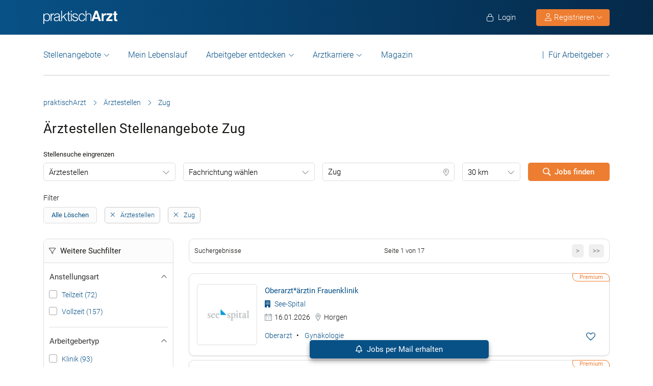

--- FILE ---
content_type: text/html; charset=UTF-8
request_url: https://www.praktischarzt.ch/aerztestellen/zug/
body_size: 30510
content:
<!DOCTYPE html>
<html xmlns="https://www.w3.org/1999/xhtml" xml:lang="de" lang="de" class="no-webp">
<head>
<meta charset="UTF-8"/>
<meta name="content­language" content="de"/>
<meta charset="UTF-8">
<meta http-equiv="Content-Type" content="text/html; charset=utf-8"/>
<meta name="viewport" content="width=device-width, initial-scale=1"/>
<meta http-equiv="pragma" content="no-cache"/>
<script data-wpfc-render="false">function calcHeight(iframeElement){
var the_height=iframeElement.contentWindow.document.body.scrollHeight;
iframeElement.height=the_height + 20;
var iframeDiv=iframeElement.contentWindow.document.querySelectorAll("td>div");
for(var i=0; i < iframeDiv.length; i++){
iframeDiv[i].style.width="100%";
}
}</script>
<style>#CybotCookiebotDialogBodyButtonsWrapper .CybotCookiebotDialogBodyButton{font-size:13px !important;}
button#CybotCookiebotDialogBodyButtonDecline{display:none !important;}
.button_active button#CybotCookiebotDialogBodyButtonDecline{display:block !important;}
.CybotCookiebotDialogDetailBodyContentCookieTypeIntro.fade-in{opacity:1;transition:opacity 0.5s ease-in-out;}
.CybotCookiebotDialogDetailBodyContentCookieTypeIntro.fade-out{opacity:0;}
div#CybotCookiebotDialogHeader, a#CybotCookiebotDialogPoweredbyCybot, span.CybotCookiebotDialogDetailBulkConsentCount{display:none !important;}
#CybotCookiebotDialog{font-family:Roboto, sans-serif !important;font-weight:300;}
.CybotCookiebotDialogNavItemLink, div#CybotCookiebotDialogBodyContentText a{font-weight:400 !important;}
button#CybotCookiebotDialogBodyButtonDecline{border-color:#dddddd !important;}
button#CybotCookiebotDialogBodyLevelButtonCustomize, button#CybotCookiebotDialogBodyLevelButtonLevelOptinAllowallSelection, button#CybotCookiebotDialogBodyButtonDecline{font-weight:400 !important;color:#999 !important;border-width:1px !important;}
h2#CybotCookiebotDialogBodyContentTitle{font-weight:400 !important;font-size:18px;border-bottom:2px solid #085186;display:inline-block;}
#CybotCookiebotDialogNav .CybotCookiebotDialogNavItemLink.active{border:none !important;font-weight:400;}
#CybotCookiebotDialog p{font-family:Roboto, sans-serif !important;font-weight:300 !important;}
ul#CybotCookiebotDialogNavList li:last-child{display:none;}
.CybotCookiebotDialogContentWrapper #CybotCookiebotDialogFooter #CybotCookiebotDialogBodyButtonsWrapper{display:grid;grid-template-columns:1fr 1fr;width:60%;margin:0 auto;gap:10px;flex:none;}
.CybotCookiebotDialogContentWrapper #CybotCookiebotDialogFooter.button_active #CybotCookiebotDialogBodyButtonsWrapper{display:grid;grid-template-columns:1fr 1fr 1fr;width:100%;margin:0 auto;gap:10px;flex:none;}
#CybotCookiebotDialogFooter #CybotCookiebotDialogBodyLevelButtonCustomize .CybotCookiebotDialogArrow{border-color:#ed7d31 !important;font-weight:400;display:none !important;}
#CybotCookiebotDialogFooter #CybotCookiebotDialogBodyLevelButtonCustomize{background-color:#ffffff;border-color:#ed7d31 !important;color:#ed7d31 !important;font-weight:400;}
#CybotCookiebotDialogFooter .CybotCookiebotDialogBodyButton{background-color:#ffffff;border:2px solid #ed7d31 !important;color:#ed7d31 !important;padding:10px !important;}
#CybotCookiebotDialogFooter #CybotCookiebotDialogBodyLevelButtonLevelOptinAllowAll{color:#ffffff !important;font-weight:400;}
#CybotCookiebotDialogBodyContentText p{padding-bottom:10px;}
.chatboot_link{padding:15px !important;}
.chatboot_link a{font-size:13px !important;}
.chatboot_link .right_border{border-right:1px solid #d2d2d2;height:12px;position:relative;left:-3px;top:7px;}
.button_active .chatboot_link .right_border{left:10px;}
.CybotCookiebotDialogBodyButton{width:100% !important;}
.chatboot_link{display:grid;grid-template-columns:1fr 7px 1fr;width:360px;margin:0 auto !important;gap:30px;}
.button_active .chatboot_link{display:grid;grid-template-columns:1fr 7px 1fr;width:280px;margin:0 auto !important;gap:0px;text-align:center;}
.button_toggle .div_hide{font-size:14px;display:none;text-align:left;transition:color 0.5s ease, transform 0.5s ease;position:relative;left:23px;}
.button_toggle .active .div_hide{display:block}
.button_toggle span{position:relative;left:23px;}
ul.button_toggle li.active:before{transform:rotate(-45deg);top:9px}
ul.button_toggle li:before{border-style:solid;border-width:.15em .15em 0 0;content:"";display:inline-block;height:.5em;position:absolute;top:5px;transform:rotate(134deg);vertical-align:top;width:.5em;left:0;}
.button_toggle li{position:relative;cursor:pointer;list-style:none;}
div#CybotCookiebotDialogFooter.CybotCookiebotScrollContainer{display:block;}
div#CybotCookiebotDialogFooter.CybotCookiebotScrollContainer .CybotCookiebotScrollArea{height:auto;padding-bottom:0;}
@media screen and (min-width:1280px){
body #CybotCookiebotDialog #CybotCookiebotDialogBody .CybotCookiebotScrollContainer{max-height:54.5em;}
body #CybotCookiebotDialog{max-height:95vh;}
}
@media screen and (max-width:682px){
body .CybotCookiebotDialogContentWrapper #CybotCookiebotDialogFooter #CybotCookiebotDialogBodyButtonsWrapper{display:block;
width:100%;}
.CybotCookiebotDialogContentWrapper #CybotCookiebotDialogFooter.button_active #CybotCookiebotDialogBodyButtonsWrapper{width:100%;display:block;}
body .chatboot_link{grid-template-columns:1fr 0.2fr 1fr;width:100%;gap:20px;text-align:center;}
#CybotCookiebotDialogFooter .CybotCookiebotDialogBodyButton{margin-bottom:.5em !important;}
}</style>		
<title>Ärztestellen Stellenangebote Zug | praktischArzt </title><meta name="description" content="Ärztestellen Stellenangebote in Zug in der großen Jobbörse für Ärzte praktischArzt.de. Täglich neue Ärztestellen Jobs in Zug."/>		
<link rel="apple-touch-icon" sizes="57x57" href="https://www.praktischarzt.ch/wp-content/themes/praktischArzt-theme/favicons/apple-icon-57x57.png?ver=1736493432">
<link rel="apple-touch-icon" sizes="60x60" href="https://www.praktischarzt.ch/wp-content/themes/praktischArzt-theme/favicons/apple-icon-60x60.png?ver=1736493432">
<link rel="apple-touch-icon" sizes="72x72" href="https://www.praktischarzt.ch/wp-content/themes/praktischArzt-theme/favicons/apple-icon-72x72.png?ver=1736493432">
<link rel="apple-touch-icon" sizes="76x76" href="https://www.praktischarzt.ch/wp-content/themes/praktischArzt-theme/favicons/apple-icon-76x76.png?ver=1736493432">
<link rel="apple-touch-icon" sizes="114x114" href="https://www.praktischarzt.ch/wp-content/themes/praktischArzt-theme/favicons/apple-icon-114x114.png?ver=1736493432">
<link rel="apple-touch-icon" sizes="120x120" href="https://www.praktischarzt.ch/wp-content/themes/praktischArzt-theme/favicons/apple-icon-120x120.png?ver=1736493432">
<link rel="apple-touch-icon" sizes="144x144" href="https://www.praktischarzt.ch/wp-content/themes/praktischArzt-theme/favicons/apple-icon-144x144.png?ver=1736493432">
<link rel="apple-touch-icon" sizes="152x152" href="https://www.praktischarzt.ch/wp-content/themes/praktischArzt-theme/favicons/apple-icon-152x152.png?ver=1736493432">
<link rel="apple-touch-icon" sizes="180x180" href="https://www.praktischarzt.ch/wp-content/themes/praktischArzt-theme/favicons/apple-icon-180x180.png?ver=1736493432">
<link rel="icon" type="image/png" sizes="192x192" href="https://www.praktischarzt.ch/wp-content/themes/praktischArzt-theme/favicons/android-icon-192x192.png?ver=1736493432">
<link rel="icon" type="image/png" sizes="512x512" href="https://www.praktischarzt.ch/wp-content/themes/praktischArzt-theme/favicons/android-icon-512x512.png?ver=1744102513">
<link rel="icon" type="image/png" sizes="32x32" href="https://www.praktischarzt.ch/wp-content/themes/praktischArzt-theme/favicons/favicon-32x32.png?ver=1736493432">
<link rel="icon" type="image/png" sizes="96x96" href="https://www.praktischarzt.ch/wp-content/themes/praktischArzt-theme/favicons/favicon-96x96.png?ver=1736493432">
<link rel="icon" type="image/png" sizes="16x16" href="https://www.praktischarzt.ch/wp-content/themes/praktischArzt-theme/favicons/favicon-16x16.png?ver=1736493432">
<link rel="manifest" href="https://www.praktischarzt.ch/wp-content/themes/praktischArzt-theme/favicons/manifest.json?ver=1744102513">
<meta name="msapplication-TileColor" content="#ffffff">
<meta name="msapplication-TileImage" content="https://www.praktischarzt.ch/wp-content/themes/praktischArzt-theme/favicons/ms-icon-144x144.png?ver=1736493432">
<meta name="theme-color" content="#085186">
<meta name="apple-mobile-web-app-title" content="praktischArzt"> 
<link rel="shortcut icon" href="https://www.praktischarzt.ch/wp-content/themes/praktischArzt-theme/favicons/favicon.ico?ver=1736493432" type="image/x-icon">
<link rel="icon" type="image/svg+xml" href="https://www.praktischarzt.ch/wp-content/themes/praktischArzt-theme/favicons/favicon.svg?ver=1744102513">		
<link rel="stylesheet" type="text/css" href="//www.praktischarzt.ch/wp-content/cache/wpfc-minified/qk869974/a4dcm.css" media="all"/>
<noscript><link href="https://www.praktischarzt.ch/wp-content/themes/praktischArzt-theme/css/fontawesome-pro-6.6.0-web/css/all.css?v=1736493432" rel="stylesheet" type="text/css"/></noscript>
<link rel="preconnect" href="https://www.praktischarzt.ch" crossorigin>
<link rel="preload" href="https://www.praktischarzt.ch/wp-content/themes/praktischArzt-theme/font/roboto/roboto-v30-latin-regular.woff2" as="font" type="font/woff2" crossorigin>
<link rel="preload" href="https://www.praktischarzt.ch/wp-content/themes/praktischArzt-theme/font/roboto/roboto-v30-latin-500.woff2" as="font" type="font/woff2" crossorigin>
<link rel="preload" href="https://www.praktischarzt.ch/wp-content/themes/praktischArzt-theme/font/roboto/roboto-v30-latin-700.woff2" as="font" type="font/woff2" crossorigin>
<style>@font-face{font-family:'Roboto';font-style:normal;font-weight:300;src:url(//www.praktischarzt.ch/wp-content/themes/praktischArzt-theme/font/roboto/roboto-v30-latin-300.eot);src:local(''), url(//www.praktischarzt.ch/wp-content/themes/praktischArzt-theme/font/roboto/roboto-v30-latin-300.eot?#iefix) format('embedded-opentype'), url(//www.praktischarzt.ch/wp-content/themes/praktischArzt-theme/font/roboto/roboto-v30-latin-300.woff2) format('woff2'), url(//www.praktischarzt.ch/wp-content/themes/praktischArzt-theme/font/roboto/fonts/roboto-v30-latin-300.woff) format('woff'), url(//www.praktischarzt.ch/wp-content/themes/praktischArzt-theme/font/roboto/fonts/roboto-v30-latin-300.ttf) format('truetype'), url(//www.praktischarzt.ch/wp-content/themes/praktischArzt-theme/font/roboto/fonts/roboto-v30-latin-300.svg#Roboto) format('svg');font-display:swap;}
@font-face{font-family:'Roboto';font-style:normal;font-weight:400;src:url(//www.praktischarzt.ch/wp-content/themes/praktischArzt-theme/font/roboto/roboto-v30-latin-regular.eot);src:local(''), url(//www.praktischarzt.ch/wp-content/themes/praktischArzt-theme/font/roboto/roboto-v30-latin-regular.eot?#iefix) format('embedded-opentype'), url(//www.praktischarzt.ch/wp-content/themes/praktischArzt-theme/font/roboto/roboto-v30-latin-regular.woff2) format('woff2'), url(//www.praktischarzt.ch/wp-content/themes/praktischArzt-theme/font/roboto/roboto-v30-latin-regular.woff) format('woff'), url(//www.praktischarzt.ch/wp-content/themes/praktischArzt-theme/font/roboto/roboto-v30-latin-regular.ttf) format('truetype'), url(//www.praktischarzt.ch/wp-content/themes/praktischArzt-theme/font/roboto/roboto-v30-latin-regular.svg#Roboto) format('svg');font-display:swap;}
@font-face{font-family:'Roboto';font-style:normal;font-weight:500;src:url(//www.praktischarzt.ch/wp-content/themes/praktischArzt-theme/font/roboto/roboto-v30-latin-500.eot);src:local(''), url(//www.praktischarzt.ch/wp-content/themes/praktischArzt-theme/font/roboto/roboto-v30-latin-500.eot?#iefix) format('embedded-opentype'), url(//www.praktischarzt.ch/wp-content/themes/praktischArzt-theme/font/roboto/roboto-v30-latin-500.woff2) format('woff2'), url(//www.praktischarzt.ch/wp-content/themes/praktischArzt-theme/font/roboto/roboto-v30-latin-500.woff) format('woff'), url(//www.praktischarzt.ch/wp-content/themes/praktischArzt-theme/font/roboto/roboto-v30-latin-500.ttf) format('truetype'), url(//www.praktischarzt.ch/wp-content/themes/praktischArzt-theme/font/roboto/roboto-v30-latin-500.svg#Roboto) format('svg');font-display:swap;}
@font-face{font-family:'Roboto';font-style:normal;font-weight:700;src:url(//www.praktischarzt.ch/wp-content/themes/praktischArzt-theme/font/roboto/roboto-v30-latin-700.eot);src:local(''), url(//www.praktischarzt.ch/wp-content/themes/praktischArzt-theme/font/roboto/roboto-v30-latin-700.eot?#iefix) format('embedded-opentype'), url(//www.praktischarzt.ch/wp-content/themes/praktischArzt-theme/font/roboto/roboto-v30-latin-700.woff2) format('woff2'), url(//www.praktischarzt.ch/wp-content/themes/praktischArzt-theme/font/roboto/roboto-v30-latin-700.woff) format('woff'), url(//www.praktischarzt.ch/wp-content/themes/praktischArzt-theme/font/roboto/roboto-v30-latin-700.ttf) format('truetype'), url(//www.praktischarzt.ch/wp-content/themes/praktischArzt-theme/font/roboto/roboto-v30-latin-700.svg#Roboto) format('svg');font-display:swap;}</style>
<noscript><link href="https://www.praktischarzt.ch/wp-content/themes/praktischArzt-theme/font/roboto.css" rel="stylesheet" type="text/css"/></noscript>
<link rel="pingback" href="https://www.praktischarzt.ch/xmlrpc.php"/>
<meta name='robots' content='index, follow, max-image-preview:large, max-snippet:-1, max-video-preview:-1'/>
<link rel="canonical" href="https://www.praktischarzt.ch/aerztestellen/zug/"/>
<meta property="og:locale" content="de_DE"/>
<meta property="og:type" content="article"/>
<meta property="og:title" content="Ärztestellen Stellenangebote Zug | praktischArzt"/>
<meta property="og:description" content="Ärztestellen Stellenangebote in Zug in der großen Jobbörse für Ärzte praktischArzt.de. Täglich neue Ärztestellen Jobs in Zug."/>
<meta property="og:url" content="https://www.praktischarzt.ch/aerztestellen/zug/"/>
<meta property="og:site_name" content="praktischArzt"/>
<meta property="og:image" content="https://www.praktischarzt.ch/wp-content/uploads/2020/03/praktischArzt-logo-2019-blue-quadratisch-untereinander.jpg"/>
<meta property="og:image:width" content="200"/>
<meta property="og:image:height" content="200"/>
<meta property="og:image:type" content="image/jpeg"/>
<script type="application/ld+json" class="yoast-schema-graph">{"@context":"https://schema.org","@graph":[{"@type":"CollectionPage","@id":"https://www.praktischarzt.ch/aerztestellen/zug/#webpage","url":"https://www.praktischarzt.ch/aerztestellen/zug/","name":null,"isPartOf":{"@id":"https://www.praktischarzt.ch/#website"},"description":null,"breadcrumb":{"@id":"https://www.praktischarzt.ch/aerztestellen/zug/#breadcrumb"},"inLanguage":"de"},{"@type":"BreadcrumbList","@id":"https://www.praktischarzt.ch/aerztestellen/zug/#breadcrumb","itemListElement":[{"@type":"ListItem","position":1,"name":"praktischArzt","item":"https://www.praktischarzt.ch/"},{"@type":"ListItem","position":2,"name":"Ärztestellen","item":"https://www.praktischarzt.ch/aerztestellen/"},{"@type":"ListItem","position":3,"name":"Zug"}]},{"@type":"WebSite","@id":"https://www.praktischarzt.ch/#website","url":"https://www.praktischarzt.ch/","name":"praktischArzt","description":"praktischArzt | Die Jobbörse für Ärzte","publisher":{"@id":"https://www.praktischarzt.ch/#organization"},"alternateName":"\"praktischarzt\", \"praktisch arzt\", \"praktisch Arzt\"","potentialAction":[{"@type":"SearchAction","target":{"@type":"EntryPoint","urlTemplate":"https://www.praktischarzt.ch/?s={search_term_string}"},"query-input":{"@type":"PropertyValueSpecification","valueRequired":true,"valueName":"search_term_string"}}],"inLanguage":"de"},{"@type":"Organization","@id":"https://www.praktischarzt.ch/#organization","name":"praktischArzt","url":"https://www.praktischarzt.ch/","logo":{"@type":"ImageObject","inLanguage":"de","@id":"https://www.praktischarzt.ch/#/schema/logo/image/","url":"https://www.praktischarzt.ch/wp-content/uploads/2019/03/praktischArzt-logo-2019-blue.png","contentUrl":"https://www.praktischarzt.ch/wp-content/uploads/2019/03/praktischArzt-logo-2019-blue.png","width":800,"height":215,"caption":"praktischArzt"},"image":{"@id":"https://www.praktischarzt.ch/#/schema/logo/image/"},"sameAs":["https://www.facebook.com/PraktischArzt","https://www.instagram.com/praktischarzt/"]}]}</script>
<style id='wp-img-auto-sizes-contain-inline-css'>img:is([sizes=auto i],[sizes^="auto," i]){contain-intrinsic-size:3000px 1500px}</style>
<style id='classic-theme-styles-inline-css'>.wp-block-button__link{color:#fff;background-color:#32373c;border-radius:9999px;box-shadow:none;text-decoration:none;padding:calc(.667em + 2px) calc(1.333em + 2px);font-size:1.125em}.wp-block-file__button{background:#32373c;color:#fff;text-decoration:none}</style>
<link rel="stylesheet" type="text/css" href="//www.praktischarzt.ch/wp-content/cache/wpfc-minified/lz0uj92c/a4dcm.css" media="all"/>
<link rel="https://api.w.org/" href="https://www.praktischarzt.ch/wp-json/"/>
<link rel="next" href="https://www.praktischarzt.ch/aerztestellen/zug/2/"/>
<script type="application/ld+json">{"@context":"http://schema.org/","@type":"Organization","url":"https://www.praktischarzt.ch","logo":"https://www.praktischarzt.ch/wp-content/themes/praktischArzt-theme/img/praktischArzt-logo-2021-Blue.png"}</script><style></style>		
<input type="hidden" id="criteo_user_email" name="criteo_user_email" value="" /><input type="hidden" id="criteo_page_type" name="criteo_page_type" value="job_listing_page" />		
<style id='global-styles-inline-css'>:root{--wp--preset--aspect-ratio--square:1;--wp--preset--aspect-ratio--4-3:4/3;--wp--preset--aspect-ratio--3-4:3/4;--wp--preset--aspect-ratio--3-2:3/2;--wp--preset--aspect-ratio--2-3:2/3;--wp--preset--aspect-ratio--16-9:16/9;--wp--preset--aspect-ratio--9-16:9/16;--wp--preset--color--black:#000000;--wp--preset--color--cyan-bluish-gray:#abb8c3;--wp--preset--color--white:#ffffff;--wp--preset--color--pale-pink:#f78da7;--wp--preset--color--vivid-red:#cf2e2e;--wp--preset--color--luminous-vivid-orange:#ff6900;--wp--preset--color--luminous-vivid-amber:#fcb900;--wp--preset--color--light-green-cyan:#7bdcb5;--wp--preset--color--vivid-green-cyan:#00d084;--wp--preset--color--pale-cyan-blue:#8ed1fc;--wp--preset--color--vivid-cyan-blue:#0693e3;--wp--preset--color--vivid-purple:#9b51e0;--wp--preset--gradient--vivid-cyan-blue-to-vivid-purple:linear-gradient(135deg,rgb(6,147,227) 0%,rgb(155,81,224) 100%);--wp--preset--gradient--light-green-cyan-to-vivid-green-cyan:linear-gradient(135deg,rgb(122,220,180) 0%,rgb(0,208,130) 100%);--wp--preset--gradient--luminous-vivid-amber-to-luminous-vivid-orange:linear-gradient(135deg,rgb(252,185,0) 0%,rgb(255,105,0) 100%);--wp--preset--gradient--luminous-vivid-orange-to-vivid-red:linear-gradient(135deg,rgb(255,105,0) 0%,rgb(207,46,46) 100%);--wp--preset--gradient--very-light-gray-to-cyan-bluish-gray:linear-gradient(135deg,rgb(238,238,238) 0%,rgb(169,184,195) 100%);--wp--preset--gradient--cool-to-warm-spectrum:linear-gradient(135deg,rgb(74,234,220) 0%,rgb(151,120,209) 20%,rgb(207,42,186) 40%,rgb(238,44,130) 60%,rgb(251,105,98) 80%,rgb(254,248,76) 100%);--wp--preset--gradient--blush-light-purple:linear-gradient(135deg,rgb(255,206,236) 0%,rgb(152,150,240) 100%);--wp--preset--gradient--blush-bordeaux:linear-gradient(135deg,rgb(254,205,165) 0%,rgb(254,45,45) 50%,rgb(107,0,62) 100%);--wp--preset--gradient--luminous-dusk:linear-gradient(135deg,rgb(255,203,112) 0%,rgb(199,81,192) 50%,rgb(65,88,208) 100%);--wp--preset--gradient--pale-ocean:linear-gradient(135deg,rgb(255,245,203) 0%,rgb(182,227,212) 50%,rgb(51,167,181) 100%);--wp--preset--gradient--electric-grass:linear-gradient(135deg,rgb(202,248,128) 0%,rgb(113,206,126) 100%);--wp--preset--gradient--midnight:linear-gradient(135deg,rgb(2,3,129) 0%,rgb(40,116,252) 100%);--wp--preset--font-size--small:13px;--wp--preset--font-size--medium:20px;--wp--preset--font-size--large:36px;--wp--preset--font-size--x-large:42px;--wp--preset--spacing--20:0.44rem;--wp--preset--spacing--30:0.67rem;--wp--preset--spacing--40:1rem;--wp--preset--spacing--50:1.5rem;--wp--preset--spacing--60:2.25rem;--wp--preset--spacing--70:3.38rem;--wp--preset--spacing--80:5.06rem;--wp--preset--shadow--natural:6px 6px 9px rgba(0, 0, 0, 0.2);--wp--preset--shadow--deep:12px 12px 50px rgba(0, 0, 0, 0.4);--wp--preset--shadow--sharp:6px 6px 0px rgba(0, 0, 0, 0.2);--wp--preset--shadow--outlined:6px 6px 0px -3px rgb(255, 255, 255), 6px 6px rgb(0, 0, 0);--wp--preset--shadow--crisp:6px 6px 0px rgb(0, 0, 0);}:where(.is-layout-flex){gap:0.5em;}:where(.is-layout-grid){gap:0.5em;}body .is-layout-flex{display:flex;}.is-layout-flex{flex-wrap:wrap;align-items:center;}.is-layout-flex > :is(*, div){margin:0;}body .is-layout-grid{display:grid;}.is-layout-grid > :is(*, div){margin:0;}:where(.wp-block-columns.is-layout-flex){gap:2em;}:where(.wp-block-columns.is-layout-grid){gap:2em;}:where(.wp-block-post-template.is-layout-flex){gap:1.25em;}:where(.wp-block-post-template.is-layout-grid){gap:1.25em;}.has-black-color{color:var(--wp--preset--color--black) !important;}.has-cyan-bluish-gray-color{color:var(--wp--preset--color--cyan-bluish-gray) !important;}.has-white-color{color:var(--wp--preset--color--white) !important;}.has-pale-pink-color{color:var(--wp--preset--color--pale-pink) !important;}.has-vivid-red-color{color:var(--wp--preset--color--vivid-red) !important;}.has-luminous-vivid-orange-color{color:var(--wp--preset--color--luminous-vivid-orange) !important;}.has-luminous-vivid-amber-color{color:var(--wp--preset--color--luminous-vivid-amber) !important;}.has-light-green-cyan-color{color:var(--wp--preset--color--light-green-cyan) !important;}.has-vivid-green-cyan-color{color:var(--wp--preset--color--vivid-green-cyan) !important;}.has-pale-cyan-blue-color{color:var(--wp--preset--color--pale-cyan-blue) !important;}.has-vivid-cyan-blue-color{color:var(--wp--preset--color--vivid-cyan-blue) !important;}.has-vivid-purple-color{color:var(--wp--preset--color--vivid-purple) !important;}.has-black-background-color{background-color:var(--wp--preset--color--black) !important;}.has-cyan-bluish-gray-background-color{background-color:var(--wp--preset--color--cyan-bluish-gray) !important;}.has-white-background-color{background-color:var(--wp--preset--color--white) !important;}.has-pale-pink-background-color{background-color:var(--wp--preset--color--pale-pink) !important;}.has-vivid-red-background-color{background-color:var(--wp--preset--color--vivid-red) !important;}.has-luminous-vivid-orange-background-color{background-color:var(--wp--preset--color--luminous-vivid-orange) !important;}.has-luminous-vivid-amber-background-color{background-color:var(--wp--preset--color--luminous-vivid-amber) !important;}.has-light-green-cyan-background-color{background-color:var(--wp--preset--color--light-green-cyan) !important;}.has-vivid-green-cyan-background-color{background-color:var(--wp--preset--color--vivid-green-cyan) !important;}.has-pale-cyan-blue-background-color{background-color:var(--wp--preset--color--pale-cyan-blue) !important;}.has-vivid-cyan-blue-background-color{background-color:var(--wp--preset--color--vivid-cyan-blue) !important;}.has-vivid-purple-background-color{background-color:var(--wp--preset--color--vivid-purple) !important;}.has-black-border-color{border-color:var(--wp--preset--color--black) !important;}.has-cyan-bluish-gray-border-color{border-color:var(--wp--preset--color--cyan-bluish-gray) !important;}.has-white-border-color{border-color:var(--wp--preset--color--white) !important;}.has-pale-pink-border-color{border-color:var(--wp--preset--color--pale-pink) !important;}.has-vivid-red-border-color{border-color:var(--wp--preset--color--vivid-red) !important;}.has-luminous-vivid-orange-border-color{border-color:var(--wp--preset--color--luminous-vivid-orange) !important;}.has-luminous-vivid-amber-border-color{border-color:var(--wp--preset--color--luminous-vivid-amber) !important;}.has-light-green-cyan-border-color{border-color:var(--wp--preset--color--light-green-cyan) !important;}.has-vivid-green-cyan-border-color{border-color:var(--wp--preset--color--vivid-green-cyan) !important;}.has-pale-cyan-blue-border-color{border-color:var(--wp--preset--color--pale-cyan-blue) !important;}.has-vivid-cyan-blue-border-color{border-color:var(--wp--preset--color--vivid-cyan-blue) !important;}.has-vivid-purple-border-color{border-color:var(--wp--preset--color--vivid-purple) !important;}.has-vivid-cyan-blue-to-vivid-purple-gradient-background{background:var(--wp--preset--gradient--vivid-cyan-blue-to-vivid-purple) !important;}.has-light-green-cyan-to-vivid-green-cyan-gradient-background{background:var(--wp--preset--gradient--light-green-cyan-to-vivid-green-cyan) !important;}.has-luminous-vivid-amber-to-luminous-vivid-orange-gradient-background{background:var(--wp--preset--gradient--luminous-vivid-amber-to-luminous-vivid-orange) !important;}.has-luminous-vivid-orange-to-vivid-red-gradient-background{background:var(--wp--preset--gradient--luminous-vivid-orange-to-vivid-red) !important;}.has-very-light-gray-to-cyan-bluish-gray-gradient-background{background:var(--wp--preset--gradient--very-light-gray-to-cyan-bluish-gray) !important;}.has-cool-to-warm-spectrum-gradient-background{background:var(--wp--preset--gradient--cool-to-warm-spectrum) !important;}.has-blush-light-purple-gradient-background{background:var(--wp--preset--gradient--blush-light-purple) !important;}.has-blush-bordeaux-gradient-background{background:var(--wp--preset--gradient--blush-bordeaux) !important;}.has-luminous-dusk-gradient-background{background:var(--wp--preset--gradient--luminous-dusk) !important;}.has-pale-ocean-gradient-background{background:var(--wp--preset--gradient--pale-ocean) !important;}.has-electric-grass-gradient-background{background:var(--wp--preset--gradient--electric-grass) !important;}.has-midnight-gradient-background{background:var(--wp--preset--gradient--midnight) !important;}.has-small-font-size{font-size:var(--wp--preset--font-size--small) !important;}.has-medium-font-size{font-size:var(--wp--preset--font-size--medium) !important;}.has-large-font-size{font-size:var(--wp--preset--font-size--large) !important;}.has-x-large-font-size{font-size:var(--wp--preset--font-size--x-large) !important;}</style>
</head>
<body class="archive tax-job_type term-aerztestellen term-1228 wp-theme-jobengine wp-child-theme-praktischArzt-theme body_main_display two-column right-sidebar">
<header class="header"> <div class="new_header">
<div class="container">
<div class="logo"> <a href="https://www.praktischarzt.ch" class="navbar-brand">   <img src="https://www.praktischarzt.ch/wp-content/themes/praktischArzt-theme/img/praktischArzt-logo-2018-white.svg?ver=1738930323" alt="/www.praktischarzt.ch" width="145px" height="26px"/>  </a></div><ul class="nav navbar-nav navbar-right" id="new_header_menu_right">
<li class="mobile_login"> <span href="javascript:void(0)" data-redirect-url="/bewerber-dashboard/" onclick="return pal.openLoginRegister(this);" id="jobseeker_Bewerber_login"> <div class="anmelden"> <i class="fa fa-light fa-lock"></i>  Login</div></span>  </li>
<li class="mobile_register">
<div class="register_btn_header">  <button class="btn btn-primary dropdown-toggle" type="button" data-toggle="dropdown" aria-expanded="false"><i class="fal fa-user"></i> Registrieren <i aria-hidden="true" class="fa fa-light fa-chevron-down" id="chevronIcon_up_down"></i> </button> <ul class="dropdown-menu"> <li><span data-redirect-url="/bewerber-dashboard/" onclick="return pal.openLoginRegisterJS(this);"> Bewerber </span></li> <li><span data-redirect-url="/dashboard/" onclick="return pal.openLoginRegisterCO(this);"> Arbeitgeber </span> </li> </ul></div></li>
</ul></div></div><div class="navbar navbar-light navbar-expand-md">
<div class="container">
<div class="logo mobile_logo"> <a href="https://www.praktischarzt.ch" class="navbar-brand"> <img src="https://www.praktischarzt.ch/wp-content/themes/praktischArzt-theme/img/praktischArzt-logo-2018-white.svg?ver=1738930323" alt="/www.praktischarzt.ch" width="120px" height="68px"/> </a></div><div> <a href="javascript:void(0)" data-redirect-url="/bewerber-dashboard/" onclick="return pal.openLoginRegister(this);" title="Anmelden" class="menu_icon_login">     <i class="fa fa-light fa-user"></i>  </a> <button type="button" class="navbar-toggler" id="navbar_toggler_btn" data-toggle="collapse" data-target=".navbar-collapse" aria-label="mobile bar"> <i class="fa fa-light fa-bars"></i>  </button></div><div class="navbar-collapse collapse">
<ul class="nav navbar-nav navbar-right mobile_login_register" id="new_header_menu_right">
<li class="mobile_login"> <span href="javascript:void(0)" data-redirect-url="/bewerber-dashboard/" onclick="return pal.openLoginRegister(this);" id="jobseeker_Bewerber_login"> <div class="anmelden"> <i class="fa fa-light fa-lock"></i>  Login</div></span> </li>
<li class="mobile_register"> <div class="register_btn_header">   <span href="javascript:void(0)" data-redirect-url="/bewerber-dashboard/" onclick="return pal.openLoginRegisterJS(this);"><i class="fa fa-light fa-user"></i> Bewerber Registrierung</span>  <span href="javascript:void(0)" data-redirect-url="/dashboard/" onclick="return pal.openLoginRegisterCO(this);"><i class="fa fa-light fa-user"></i> Arbeitgeber Registrierung</span></div></li>
</ul>
<ul class="nav navbar-nav nav_left_menu" id="secondary_header_jobseeker_login">
<li class="dropdown menu-large nav-item">
<a href="#" class="dropdown-toggle nav-link" data-toggle="dropdown" id="Stellenangebote">Stellenangebote</a>
<ul class="dropdown-menu megamenu" aria-labelledby="Stellenangebote">
<li class="dropdown-item">
<div class="container">
<div class="row">
<div class="col-md-3 col-lg-3"><span>Stellenangebote</span></div><div class="col-md-9 col-lg-9"> <ul class="row"> <li class="col-md-3 col-lg-3"><a class="nav-link" href="https://www.praktischarzt.ch/assistenzarzt/" class="title">Assistenzarzt</a></li> <li class="col-md-3 col-lg-3"><a class="nav-link" href="https://www.praktischarzt.ch/facharzt/" class="title">Facharzt</a></li> <li class="col-md-3 col-lg-3"><a class="nav-link" href="https://www.praktischarzt.ch/oberarzt/" class="title">Oberarzt</a></li> <li class="col-md-3 col-lg-3"><a class="nav-link" href="https://www.praktischarzt.ch/leitender-arzt/" class="title">Leitender Arzt</a></li> <li class="col-md-3 col-lg-3"><a class="nav-link" href="https://www.praktischarzt.ch/chefarzt/" class="title">Chefarzt</a></li> <li class="col-md-3 col-lg-3"><a class="nav-link" href="https://www.praktischarzt.ch/aerztestellen/" class="title">Ärztestellen</a></li> <li class="col-md-3 col-lg-3"><a class="nav-link" href="https://www.praktischarzt.ch/unterassistent/" class="title">Unterassistent</a></li> </ul></div></div></div></li>
</ul>
</li>
<li class="menu-large nav-item"> <a href="javascript:void(0)" class="dropdown-toggle nav-link" data-toggle="dropdown" data-redirect-url="/lebenslauf/" onclick="return pal.openLoginRegister(this);" id="Mein Lebenslauf">Mein Lebenslauf</a>  </li>
<li class="dropdown menu-large nav-item">
<a href="#" class="dropdown-toggle nav-link" data-toggle="dropdown" id="Arbeitgeber entdecken">Arbeitgeber entdecken</a>
<ul class="dropdown-menu megamenu" aria-labelledby="Arbeitgeber entdecken">
<li class="dropdown-item">
<div class="container">
<div class="row">
<div class="col-md-3 col-lg-3"><span>Arbeitgeber entdecken</span></div><div class="col-md-6 col-lg-6"> <ul class="row"> <li class="col-md-6 col-lg-6"><a class="nav-link" href="https://www.praktischarzt.ch/arbeitgeber-liste/" class="title">Alle Arbeitgeber</a></li> <li class="col-md-6 col-lg-6"><a class="nav-link" href="https://www.praktischarzt.ch/kliniken/" class="title">Kliniken</a></li> <li class="col-md-6 col-lg-6"><a class="nav-link" href="https://www.praktischarzt.ch/unternehmen/" class="title">Unternehmen</a></li> <li class="col-md-6 col-lg-6"><a class="nav-link" href="https://www.praktischarzt.ch/praxen/" class="title">Arztpraxen und MVZ</a></li> </ul></div></div></div></li>
</ul>
</li>
<li class="dropdown menu-large nav-item">
<a href="#" class="dropdown-toggle nav-link" data-toggle="dropdown" id="Arztkarriere">Arztkarriere</a>
<ul class="dropdown-menu megamenu" aria-labelledby="Arztkarriere">
<li class="dropdown-item">
<div class="container">
<div class="row">
<div class="col-md-3 col-lg-3"><span>Arztkarriere</span></div><div class="col-md-3 col-lg-3"> <ul class="row"> <li class="col-md-12 col-lg-12"><a class="nav-link" href="https://www.praktischarzt.ch/arzt/" class="title">Arzt</a></li> <li class="col-md-12 col-lg-12"><a class="nav-link" href="https://www.praktischarzt.ch/medizinstudium/" class="title">Medizinstudent</a></li> </ul></div></div></div></li>
</ul>
</li>
<li class="menu-large nav-item"> <a href="https://www.praktischarzt.ch/magazin/" class="dropdown-toggle nav-link" id="Magazin">Magazin</a> </li>
</ul>
<ul class="nav navbar-nav nav_left_menu new_header_right_menu">
<li class="dropdown menu-large nav-item" id="secondary_header_employer_login_heading1"> <i class="fa fa-light fa-pipe"></i><a href="/arbeitgeber/" class="dropdown-toggle nav-link" id="Für Arbeitgeber">Für Arbeitgeber</a>  </li>
</ul></div></div></div></header>
<div class="inner_layer"></div><div class="mobile_bg_layer"></div><div class="container-fluid bg_col_sec">
<div class="container">
<div class="row" id="body_container">
<div class="col-md-12 col-sm-12 col-xs-12">
<div class="clearfix content-block" id="wrapper">
<div class="full-column- clearfix" id="job_list_container">
<div class="content-block">
<div class="breadcrumb_new"><p id="breadcrumbs"><span><span><a href="https://www.praktischarzt.ch/">praktischArzt</a></span> <i class="fa-solid fa-chevron-right"></i> <span><a href="https://www.praktischarzt.ch/aerztestellen/">Ärztestellen</a></span> <i class="fa-solid fa-chevron-right"></i> <span class="breadcrumb_last" aria-current="page">Zug</span></span></p></div></div><div class="row">
<div class="col-md-12 col-sm-12 col-12 desktop_devices">
<div class="title_seoarchive clearfix"><h1>Ärztestellen Stellenangebote Zug</h1></div></div></div><div class="row1 fiterhead">
<div class="col-md-12 col-sm-12 col-12 search-opt-in-box">
<div id="overlay"></div><div class="clearfix header-filter" id="header-filter">
<div class="col-md-12 col-sm-12 col-12 archive_title_small desktop_show">Stellensuche eingrenzen</div><div class="f-left-all selected_text">
<div class="col-md-12 col-sm-12 col-12"> <p style="padding-top:0px;margin:0px;"> Ärztestellen Jobs in zug > 165 Jobs </p></div></div><div class="f-left-all">	
<input type="hidden" name="action_filter" id="action_filter" value="archive_job" />							
<div class="col-md-3 col-sm-12 col-xs-12 ddl_icon padd-r-0">
<input type="hidden" name="job_types" id="job_types" value="aerztestellen">
<div class="dropdown hierarchy-select" id="example">
<button type="button" class="btn btn-secondary dropdown-toggle" id="example-two-button" data-toggle="dropdown" aria-haspopup="true" aria-expanded="false" value="aerztestellen">
Ärztestellen                                                </button>
<div class="dropdown-menu" aria-labelledby="example-two-button">
<div class="hs-searchbox"> <input type="text" class="form-control" autocomplete="off" id="job_type_ddl_input" placeholder="Liste Filtern"> <i style="position: absolute;right: 15px;top: 20px;color: #7b7b7b;font-size: 10px;" class="fa fa-search"></i></div><div class="hs-menu-inner">  <li><a class="dropdown-item" href="#" data-value="assistenzarzt">Assistenzarzt/-ärztin</a></li><li><a class="dropdown-item" href="#" data-value="facharzt">Facharzt/-ärztin</a></li><li><a class="dropdown-item" href="#" data-value="oberarzt">Oberarzt/-ärztin</a></li><li><a class="dropdown-item" href="#" data-value="leitender-arzt">Leitender Arzt/-ärztin</a></li><li><a class="dropdown-item" href="#" data-value="kaderarzt-jobs">Kaderarzt/-ärztin</a></li><li><a class="dropdown-item" href="#" data-value="chefarzt">Chefarzt/-ärztin</a></li><li><a class="dropdown-item" href="#" data-value="unterassistent">Unterassistent/in</a></li><li><a class="dropdown-item" href="#" data-value="stationsarzt">Stationsarzt/-ärztin</a></li><li><a class="dropdown-item" href="#" data-value="praxisboerse">Praxisabgabe</a></li></div></div></div></div><div class="col-md-3 col-sm-12 col-xs-12 ddl_icon padd-r-0">                                            
<input type="hidden" name="job_category" id="job_category" value="">
<div class="dropdown hierarchy-select" id="example1">
<button type="button" class="btn btn-secondary dropdown-toggle" id="example-two-button1" data-toggle="dropdown" aria-haspopup="true" aria-expanded="false" value="">
Fachrichtung wählen                                                </button>
<div class="dropdown-menu" aria-labelledby="example-two-button1">
<div class="hs-searchbox"> <input type="text" class="form-control" autocomplete="off" id="job_category_ddl_input" placeholder="Liste Filtern"> <i style="position: absolute;right: 15px;top: 20px;color: #7b7b7b;font-size: 10px;" class="fa fa-search"></i></div><div class="hs-menu-inner">  <li><a class="dropdown-item" href="#" data-value="allgemeinmedizin">Allgemeinmedizin</a></li><li><a class="dropdown-item" href="#" data-value="anaesthesie">Anästhesie / Intensivmedizin</a></li><li><a class="dropdown-item" href="#" data-value="arbeitsmedizin">Arbeitsmedizin</a></li><li><a class="dropdown-item" href="#" data-value="augenheilkunde">Augenheilkunde</a></li><li><a class="dropdown-item" href="#" data-value="chirurgie">Chirurgie</a></li><li class="sub_cat_class"><a class="dropdown-item" href="#" class="sub_cat_class" data-value="gefaesschirurgie">Gefäßchirurgie</a></li><li class="sub_cat_class"><a class="dropdown-item" href="#" class="sub_cat_class" data-value="gefaessmedizin-und-phlebologie">Gefäßmedizin und Phlebologie</a></li><li class="sub_cat_class"><a class="dropdown-item" href="#" class="sub_cat_class" data-value="handchirurgie">Handchirurgie</a></li><li class="sub_cat_class"><a class="dropdown-item" href="#" class="sub_cat_class" data-value="herz-thorax-und-gefaesschirurgie">Herzchirurgie / Thoraxchirurgie</a></li><li class="sub_cat_class"><a class="dropdown-item" href="#" class="sub_cat_class" data-value="mund-kiefer-und-gesichtschirurgie">Mund-, Kiefer- und Gesichtschirurgie</a></li><li class="sub_cat_class"><a class="dropdown-item" href="#" class="sub_cat_class" data-value="neurochirurgie">Neurochirurgie</a></li><li class="sub_cat_class"><a class="dropdown-item" href="#" class="sub_cat_class" data-value="unfallchirurgie-orthopaedie">Orthopädie / Unfallchirurgie</a></li><li class="sub_cat_class"><a class="dropdown-item" href="#" class="sub_cat_class" data-value="paediatrische-chirurgie">Pädiatrische Chirurgie</a></li><li class="sub_cat_class"><a class="dropdown-item" href="#" class="sub_cat_class" data-value="plastische-aesthetische-chirurgie">Plastische / Ästhetische Chirurgie</a></li><li class="sub_cat_class"><a class="dropdown-item" href="#" class="sub_cat_class" data-value="viszeralchirurgie">Viszeralchirurgie</a></li><li><a class="dropdown-item" href="#" data-value="dermatologie">Dermatologie</a></li><li><a class="dropdown-item" href="#" data-value="gynaekologie-geburtshilfe">Gynäkologie</a></li><li><a class="dropdown-item" href="#" data-value="hals-nasen-ohrenheilkunde">Hals-Nasen-Ohrenheilkunde</a></li><li><a class="dropdown-item" href="#" data-value="humangenetik">Humangenetik</a></li><li><a class="dropdown-item" href="#" data-value="hygiene-und-umweltmedizin">Hygiene und Umweltmedizin</a></li><li><a class="dropdown-item" href="#" data-value="innere-medizin">Innere Medizin</a></li><li class="sub_cat_class"><a class="dropdown-item" href="#" class="sub_cat_class" data-value="angiologie">Angiologie</a></li><li class="sub_cat_class"><a class="dropdown-item" href="#" class="sub_cat_class" data-value="endokrinologie-diabetologie">Endokrinologie / Diabetologie</a></li><li class="sub_cat_class"><a class="dropdown-item" href="#" class="sub_cat_class" data-value="gastroenterologie">Gastroenterologie</a></li><li class="sub_cat_class"><a class="dropdown-item" href="#" class="sub_cat_class" data-value="geriatrie">Geriatrie</a></li><li class="sub_cat_class"><a class="dropdown-item" href="#" class="sub_cat_class" data-value="haematologie-onkologie">Hämatologie / Onkologie</a></li><li class="sub_cat_class"><a class="dropdown-item" href="#" class="sub_cat_class" data-value="infektiologie">Infektiologie</a></li><li class="sub_cat_class"><a class="dropdown-item" href="#" class="sub_cat_class" data-value="kardiologie">Kardiologie</a></li><li class="sub_cat_class"><a class="dropdown-item" href="#" class="sub_cat_class" data-value="nephrologie">Nephrologie</a></li><li class="sub_cat_class"><a class="dropdown-item" href="#" class="sub_cat_class" data-value="pneumologie">Pneumologie</a></li><li class="sub_cat_class"><a class="dropdown-item" href="#" class="sub_cat_class" data-value="rheumatologie">Rheumatologie</a></li><li><a class="dropdown-item" href="#" data-value="laboratoriumsmedizin">Laboratoriumsmedizin</a></li><li><a class="dropdown-item" href="#" data-value="medizinische-genetik">Medizinische Genetik</a></li><li><a class="dropdown-item" href="#" data-value="mikrobiologie">Mikrobiologie</a></li><li><a class="dropdown-item" href="#" data-value="mikrobiologie-virologie-infektionsepidemiologie">Mikrobiologie, Virologie und Infektionsepidemiologie</a></li><li><a class="dropdown-item" href="#" data-value="neurologie">Neurologie</a></li><li><a class="dropdown-item" href="#" data-value="neuroradiologie">Neuroradiologie</a></li><li><a class="dropdown-item" href="#" data-value="notaufnahme">Notfallmedizin / Notaufnahme</a></li><li><a class="dropdown-item" href="#" data-value="nuklearmedizin">Nuklearmedizin</a></li><li><a class="dropdown-item" href="#" data-value="oeffentliches-gesundheitswesen">Öffentliches Gesundheitswesen</a></li><li><a class="dropdown-item" href="#" data-value="paediatrie">Pädiatrie</a></li><li><a class="dropdown-item" href="#" data-value="palliativmedizin">Palliativmedizin</a></li><li><a class="dropdown-item" href="#" data-value="pathologie">Pathologie</a></li><li><a class="dropdown-item" href="#" data-value="pharma">Pharma</a></li><li><a class="dropdown-item" href="#" data-value="physikalische-und-rehabilitative-medizin">Physikalische und Rehabilitative Medizin</a></li><li><a class="dropdown-item" href="#" data-value="psychiatrie-psychotherapie">Psychiatrie / Psychotherapie</a></li><li class="sub_cat_class"><a class="dropdown-item" href="#" class="sub_cat_class" data-value="kinder-und-jugendpsychiatrie-psychotherapie">Kinder- und Jugendpsychiatrie</a></li><li class="sub_cat_class"><a class="dropdown-item" href="#" class="sub_cat_class" data-value="psychosomatik">Psychosomatik</a></li><li><a class="dropdown-item" href="#" data-value="radiologie">Radiologie</a></li><li><a class="dropdown-item" href="#" data-value="rechtsmedizin">Rechtsmedizin</a></li><li><a class="dropdown-item" href="#" data-value="schmerztherapie">Schmerztherapie</a></li><li><a class="dropdown-item" href="#" data-value="sozialmedizin">Sozialmedizin</a></li><li><a class="dropdown-item" href="#" data-value="strahlentherapie">Strahlentherapie</a></li><li><a class="dropdown-item" href="#" data-value="transfusionsmedizin">Transfusionsmedizin</a></li><li><a class="dropdown-item" href="#" data-value="urologie">Urologie</a></li><li><a class="dropdown-item" href="#" data-value="wirbelsaeulenchirurgie">Wirbelsäulenchirurgie</a></li></div></div></div></div><div class="col-md-3 col-sm-8 col-8 padd-r-0 mobile-padd-r-0">
<div class="location">
<input type="text" name="job_location" id="job_location" class="search-box job-searchbox input-search-box" placeholder="Ort / Postleitzahl" value="Zug" autocomplete="off"/>
<div class="custom-autocomplete-container"></div><i class="fa fa-light fa-location-dot" style="position: absolute;right: 11px;top: 12px;color: #7b7b7b;font-size: 14px;background: #fff;"></i>
<input name="et_location_lat" id="et_location_lat" type="hidden" value="" />
<input name="et_location_lng" id="et_location_lng" type="hidden" value="" /></div></div><div class="col-md-1 col-sm-4 col-4 ddl_icon padd-r-0">
<input type="hidden" name="job_radius" id="job_radius" value="30">
<div class="dropdown hierarchy-select" id="example2">
<button type="button" class="btn btn-secondary dropdown-toggle" id="example-two-button2" data-toggle="dropdown" aria-haspopup="true" aria-expanded="false" value="30">
30 km 
</button>
<div class="dropdown-menu" aria-labelledby="example-two-button2">
<div class="hs-menu-inner"> <li><a class="dropdown-item" href="#" class="sub_cat_class" data-value="5">5 km</a></li><li><a class="dropdown-item" href="#" class="sub_cat_class" data-value="10">10 km</a></li><li class="active"><a class="dropdown-item active" href="#" class="sub_cat_class" data-value="30">30 km</a></li><li><a class="dropdown-item" href="#" class="sub_cat_class" data-value="50">50 km</a></li><li><a class="dropdown-item" href="#" class="sub_cat_class" data-value="100">100 km</a></li><li><a class="dropdown-item" href="#" class="sub_cat_class" data-value="200">200 km</a></li></div></div></div></div><div class="col-md-2 col-sm-12 col-12">
<div class="btn-select"> <button type="submit" id="jobs_finder_arch" class="bg-btn-hyperlink finden-jobs"><img src="https://www.praktischarzt.ch/wp-content/themes/praktischArzt-theme/img/icon_job_finder.png" class="img-fluid jon_finder" alt="job finder" width="16px" height="16px">Jobs finden</button></div></div><label for="job_location" id="label_job_location">.</label></div><div class="f-left-all job__perameter_advance_filter">
<div class="col-md-12 col-sm-12 col-12 mobile-padd-r-0">
<div class="scroll_section">
<button type="submit" data-id="anstellungsart" class="job_custom_filters anstellungsart_advance job_advance_filter" tabindex="0"> Anstellungsart</button>   <button type="submit" data-id="arbeitgebertyp" class="job_custom_filters arbeitgebertyp_advance job_advance_filter" tabindex="0">Arbeitgebertyp</button> <button type="submit" class="job_perametter_advance_filter" tabindex="0"><i class="fas fa-sliders-h"></i></button></div></div></div></div><div class="col-md-12 col-sm-12 col-12 archive_title_small arzt desktop_devices"><div class="filter_text">Filter</div><a href="https://www.praktischarzt.ch/?job_type=0&job_category=0&job_location=&job_spl=&employment_type=&employer_type=&country=&radius=30/"><div class="reset_all_filter">Alle Löschen</div></a><div class="filter_sec job_type"><i class="fa fa-light fa-times"></i><span>Ärztestellen</span></div><div class="filter_sec location_city"><i class="fa fa-light fa-times"></i><span>Zug</span></div></div></div></div><script type="application/json" id="main_search_args">{"front_page_search":0,"job_type":"aerztestellen","job_category":null,"job_location":"zug","radius":"30"}</script>
<div class="row">
<div class="col-lg-3 sidebar_layout_default">
<div id="advance_search_filter_menu" class="filter_sidebar_menu" tabindex="-1" role="dialog" aria-labelledby="exampleModalLabel" aria-hidden="true">
<div class="modal-dialog modal-fullscreen">
<div class="modal-content">											  
<div class="modal-body">
<div id="sidebar_filter" class="sidebar_filter">
<h3 class="suchfilter"><i class="fal fa-filter"></i> <span>Weitere Suchfilter</span></h3>
<button type="button" class="close_advance_filter" style="display:none;">
<i class="fa-thin fa-x"></I>
</button>					
<div class="archive_title_small arzt mobile_devices"><div class="filter_text">Position</div><a href="https://www.praktischarzt.ch/?job_type=0&job_category=0&job_location=&job_spl=&employment_type=&employer_type=&country=&radius=30/"><div class="reset_all_filter">Alle Löschen</div></a><div class="filter_sec job_type"><i class="fa fa-light fa-times"></i><span>Ärztestellen</span></div><div class="filter_sec location_city"><i class="fa fa-light fa-times"></i><span>Zug</span></div></div><div class="bs-example">
<ul class="accordion anstellungsart_accrd" id="accordionExample1">
<li class="card"> <div class="card-header" id="headingOne"> <h5 class="mb-0" itemprop="name"> <button type="button" class="btn btn-link" data-toggle="collapse" data-target="#collapseOne" aria-expanded="true">Anstellungsart <i aria-hidden="true" class="fal fa-angle-down desktop_devices"></i><i class="fa-thin fa-chevron-down mobile_devices"></i></button><br> </h5></div><div id="collapseOne" class="show accordion_menu" aria-labelledby="headingOne" data-parent="#accordionExample1"> <div class="card-body"> <input type="checkbox" name="employment_type[]" class="employment_type" id="employment_type_Teilzeit" value="Teilzeit" ><span class="mark"></span><label for="employment_type_Teilzeit"> Teilzeit (72)</label></br><input type="checkbox" name="employment_type[]" class="employment_type" id="employment_type_Vollzeit" value="Vollzeit" ><span class="mark"></span><label for="employment_type_Vollzeit"> Vollzeit (157)</label></br></div></div></li>
</ul>
<ul class="accordion arbeitgebertyp_accrd" id="accordionExample2">
<li class="card"> <div class="card-header" id="headingTwo"> <h5 class="mb-0" itemprop="name"> <button type="button" class="btn btn-link" data-toggle="collapse" data-target="#collapseTwo" aria-expanded="true">Arbeitgebertyp <i aria-hidden="true" class="fal fa-angle-down desktop_devices"></i><i class="fa-thin fa-chevron-down mobile_devices"></i></button><br> </h5></div><div id="collapseTwo" class="show accordion_menu" aria-labelledby="headingTwo" data-parent="#accordionExample2"> <div class="card-body"> <input type="checkbox" name="employer_type[]" class="employer_type" id="employer_type_Klinik" value="Klinik" ><span class="mark"></span><label for="employer_type_Klinik"> Klinik (93)</label></br><input type="checkbox" name="employer_type[]" class="employer_type" id="employer_type_Lehre / Forschung" value="Lehre / Forschung" ><span class="mark"></span><label for="employer_type_Lehre / Forschung"> Lehre / Forschung (1)</label></br><input type="checkbox" name="employer_type[]" class="employer_type" id="employer_type_MVZ" value="MVZ" ><span class="mark"></span><label for="employer_type_MVZ"> MVZ (7)</label></br><input type="checkbox" name="employer_type[]" class="employer_type" id="employer_type_Öffentlicher Dienst" value="Öffentlicher Dienst" ><span class="mark"></span><label for="employer_type_Öffentlicher Dienst"> Öffentlicher Dienst (2)</label></br><input type="checkbox" name="employer_type[]" class="employer_type" id="employer_type_Praxis" value="Praxis" ><span class="mark"></span><label for="employer_type_Praxis"> Praxis (16)</label></br><input type="checkbox" name="employer_type[]" class="employer_type" id="employer_type_Unternehmen" value="Unternehmen" ><span class="mark"></span><label for="employer_type_Unternehmen"> Unternehmen (47)</label></br></div></div></li>
</ul>
<ul class="accordion land_accrd" id="accordionExample3">
<li class="card"> <div class="card-header" id="headingThree"> <h5 class="mb-0" itemprop="name"> <button type="button" class="btn btn-link" data-toggle="collapse" data-target="#collapseThree" aria-expanded="true">Land <i aria-hidden="true" class="fal fa-angle-down desktop_devices"></i><i class="fa-thin fa-chevron-down mobile_devices"></i></button><br> </h5></div><div id="collapseThree" class="show accordion_menu" aria-labelledby="headingThree" data-parent="#accordionExample3"> <div class="card-body"> <input type="checkbox" name="country[]" class="country" id= "country_Schweiz" value="Schweiz" ><span class="mark"></span><label for="country_Schweiz"> Schweiz (166)</label></br></div></div></li>
</ul>
<ul class="accordion region_accrd" id="accordionExample4">
<li class="card"> <div class="card-header" id="headingFour"> <h5 class="mb-0" itemprop="name"> <button type="button" class="btn btn-link" data-toggle="collapse" data-target="#collapseFour" aria-expanded="true">Region <i aria-hidden="true" class="fal fa-angle-down desktop_devices"></i><i class="fa-thin fa-chevron-down mobile_devices"></i></button><br> </h5></div><div id="collapseFour" class="show accordion_menu" aria-labelledby="headingFour" data-parent="#accordionExample4"> <div class="card-body"></div></div></li>
</ul></div><div class="menu_applyto_url" style="display:none;">
<div class="apply_now_button"> <p><button type="button" class="apply_filter_close mobile_apply_menu">Zurücksetzen</button></p> <p class="m-0"><button type="button" class="apply_filter_now mobile_apply_menu">Aktualisieren</button></p></div></div></div></div></div></div></div><div class="sidebar_filter jobmail_bg job_alert_mail_frame" id="job_alert_mail_frame">
<h4 class="suchfilter"><i class="fal fa-bell"></i> Jobs per E-Mail erhalten</h4>
<hr>
<p class="job_alert_des">Erhalte neue Jobs für diese Suchanfrage direkt per Mail in Dein Postfach.</p> 
<div class="selected_options"> <span><i class="fas fa-graduation-cap"></i> <text>Ärztestellen</text></span> <span><i class="fal fa-map-marker-alt"></i> <text>Zug</text></span></div><form id="jobalert" method="POST">
<input name="job_alert_base_url" type="hidden" value="https://www.praktischarzt.ch/aerztestellen/zug"/>
<input name="job_alert_type[]" id="job_alert_type" type="hidden" value="amtsarzt|assistenzarzt|chefarzt|facharzt|kaderarzt-jobs|leitender-arzt|oberarzt|pharma-job|praxisboerse|stationsarzt|unterassistent"/>
<input name="job_alert_category[]" type="hidden" value=""/>
<input name="job_alert_location" type="hidden"  value="zug"/>
<input name="job_alert_radius" type="hidden" value="30"/>
<label for="email" class="info-by_mail">E-Mail-Adresse</label>
<input type="email" id="job_alert_email" name="job_alert_email" class="job_alert_email" aria-label="E-Mail" placeholder="E-Mail-Adresse"/>
<div class="job_alert_btn_sec"> <input type="submit" value="Aktivieren" id="job_alert_sidebar_btn" class="job_alert_email_btn"> <input type="submit" value="Aktivieren" id="job_alert_sidebar_btn_scroll" class="job_alert_email_btn" style="display: none;"> <span class="job_alert_btn_sec_div"></span></div></form>
<p class="job_alert_t_and_c">
Es gelten unsere <a target="_blank" href="https://www.praktischarzt.ch/agb/">AGB</a> und unsere <a target="_blank" href="https://www.praktischarzt.ch/datenschutz/">Datenschutzerklärung</a>.
</p>
<p class="job_alert_t_and_c cancel-txt"> 
Abmeldung jederzeit möglich.
</p></div><div class="activate-job-alert" id="activate-job-alert-fancybox">
<div class="row">
<div class="col-md-12 col-sm-12 col-xs-12">  <h3>E-Mail-Adresse bestätigen</h3> <p>Wir haben eine E-Mail an <span class="email_blue">User-E-Mail</span> gesendet, um sicherzustellen, dass diese korrekt ist.</p> <p>Klicke auf den Bestätigungslink in Deiner E-Mail, um den Job-Alert zu aktivieren und passende Jobs per E-Mail zu erhalten.</p> <p>Solltest Du keine E-Mail in Deinem Posteingang finden, überprüfe bitte Deinen Spam-Ordner.</p> <a id="to-email-inbox" class="to-email-inbox" target="_blank" href="javascript:void(0);">Zu Ihrem E-Mail Postfach</a></div></div></div></div><div class="col-lg-9">
<div class="row">
<div class="col-md-12 col-sm-12 col-xs-12">									
<div class="pagination top"> <span class="fpage-head-pagination">Suchergebnisse</span><span class="mobile-page-left-icon">«</span> <a class="next page-numbers f-l show_on_desktop" href="https://www.praktischarzt.ch/aerztestellen/zug/17/"><span> </span>>></a> <span data-total-page="17" aria-current="page" class="page-numbers current top_paggination_section">Seite 1 von 17</span> <span data-total-page='17' aria-current='page' class='page-numbers current'>1</span> <a class='page-numbers' href='https://www.praktischarzt.ch/aerztestellen/zug/2/'>2</a> <a class='page-numbers' href='https://www.praktischarzt.ch/aerztestellen/zug/3/'>3</a> <span class="page-numbers dots">&hellip;</span> <a class='page-numbers' href='https://www.praktischarzt.ch/aerztestellen/zug/17/'>17</a> <a class="next page-numbers" href="https://www.praktischarzt.ch/aerztestellen/zug/2/"><span> </span>></a></div></div><div class="col-md-12 col-sm-12 col-xs-12">
<div id="latest_jobs_container" class="border-none sidebar_layout_default">
<div class="top_job_listing">
<div id="job-78812" class="row job box-job premium praktischarzt" data-sort="1">
<a onClick="trackOutboundLink('Internal','StellenansehenPraktischArzt','praktischArzt','https://www.praktischarzt.ch/job/oberarztaerztin-frauenklinik-13/');"" target="_blank" href="https://www.praktischarzt.ch/job/oberarztaerztin-frauenklinik-13/" class="job-box_a_tag">.</a>
<div class="col-md-3 col-sm-12 col-12 logo_section">
<div class="logostartseite"> <a onClick="trackOutboundLink('Internal','StellenansehenPraktischArzt','praktischArzt','https://www.praktischarzt.ch/job/oberarztaerztin-frauenklinik-13/');"" target="_blank" href="https://www.praktischarzt.ch/job/oberarztaerztin-frauenklinik-13/"><img alt="See-Spital" src="https://www.praktischarzt.ch/wp-content/uploads/2021/03/seespital-200x69.png" id="company_logo_thumb" class="img-fluid" data="" width="200" height="auto"/></a></div></div><div class="col-md-9 col-sm-12 col-12">
<div class="row">
<div class="col-md-12 col-sm-12 col-12 padding-zero">
<div class="ergebnis-titel"> <a class="title-link title desktop_show" target="_blank" onClick="trackOutboundLink('Internal','StellenansehenPraktischArzt','praktischArzt','https://www.praktischarzt.ch/job/oberarztaerztin-frauenklinik-13/');"" href="https://www.praktischarzt.ch/job/oberarztaerztin-frauenklinik-13/" title="Mehr Details für Oberarzt*ärztin Frauenklinik anzeigen"> Oberarzt*ärztin Frauenklinik </a> <a class="title-link title mobile_show" onClick="trackOutboundLink('Internal','StellenansehenPraktischArzt','praktischArzt','https://www.praktischarzt.ch/job/oberarztaerztin-frauenklinik-13/');"" href="https://www.praktischarzt.ch/job/oberarztaerztin-frauenklinik-13/" title="Mehr Details für Oberarzt*ärztin Frauenklinik anzeigen"> Oberarzt*ärztin Frauenklinik </a></div></div><div class="col-md-8 col-sm-12 col-12 padding-zero">
<div class="employer-name"> <a data="5188" onClick="trackOutboundLink('Internal','StellenansehenPraktischArzt','praktischArzt','https://www.praktischarzt.ch/job/oberarztaerztin-frauenklinik-13/');"" href="https://www.praktischarzt.ch/kliniken/seespital/" title=""><i class="fa fa-building" aria-hidden="true"></i> See-Spital</a></div><div class="employer-address"> <span class="svg-calendar"><svg viewBox="0 0 16 16"><path d="M12.255 0c.246 0 .45.173.492.402l.008.088v.816h1.776a1.47 1.47 0 011.462 1.328l.007.142V14.53A1.47 1.47 0 0114.53 16H1.47A1.47 1.47 0 010 14.53V2.777c0-.812.658-1.47 1.47-1.47h1.795V.49c0-.27.224-.49.5-.49.246 0 .45.173.492.402l.008.088v.816h7.49V.49c0-.27.224-.49.5-.49zm2.765 5.571H.979v8.96c0 .24.174.44.402.482l.088.007h13.062a.49.49 0 00.49-.49l-.001-8.959zM3.75 11.5a.75.75 0 110 1.5.75.75 0 010-1.5zm4.25 0A.75.75 0 118 13a.75.75 0 010-1.5zm4.28.002a.746.746 0 01.72.749.751.751 0 01-1.5-.001.751.751 0 01.78-.748zM3.75 8a.75.75 0 110 1.5.75.75 0 010-1.5zM8 8a.75.75 0 110 1.5A.75.75 0 018 8zm4.25 0a.75.75 0 110 1.5.75.75 0 010-1.5zM3.265 2.285H1.469a.49.49 0 00-.49.49v1.796H15.02V2.776a.49.49 0 00-.401-.482l-.088-.008-1.776-.001v1.47c0 .27-.224.49-.5.49a.497.497 0 01-.492-.402l-.008-.088v-1.47h-7.49v1.47c0 .27-.224.49-.5.49a.497.497 0 01-.492-.402l-.008-.088v-1.47z" fill-rule="evenodd"></path></svg></span>16.01.2026<span class="svg-location"><svg viewBox="0 0 16 16"><path d="M8.482 0a5.482 5.482 0 015.481 5.482c0 1.058-.608 2.692-1.68 4.792l-.336.644a68.928 68.928 0 01-2.766 4.7.83.83 0 01-1.399 0 68.829 68.829 0 01-2.765-4.7C3.737 8.508 3 6.646 3 5.482A5.482 5.482 0 018.482 0zm0 .997a4.485 4.485 0 00-4.485 4.485c0 1.608 1.843 5.171 4.192 8.915l.292.462.294-.462c2.28-3.637 4.08-7.091 4.187-8.764l.005-.151A4.485 4.485 0 008.482.997zm0 1.993a2.492 2.492 0 110 4.983 2.492 2.492 0 010-4.983zm0 .997a1.495 1.495 0 100 2.99 1.495 1.495 0 000-2.99z" fill-rule="evenodd"></path></svg></span>Horgen</div></div><div class="col-md-10 col-sm-12 col-12 padding-zero job-type-cat">
<div class="employer-job-type">
<div class="job-type"><a href="/oberarzt/" title="Alle Oberarzt Jobs anzeigen">Oberarzt</a></div></div><span class="dot desktop_show"></span>				
<div class="employer-job-cat"> <span class="nline"><a href="/gynaekologie-geburtshilfe/">Gynäkologie</a></span></div></div><div class="col-md-2 text-right job-merken-heart"> <span class="job-merken desktop_show" onClick="return pal.openLoginRegister(this);" data-redirect-url="/job/oberarztaerztin-frauenklinik-13?saveremovejob" date_job_id="78812" href="javascript:void(0);"> <img data-text="Merken" class="save-job-icon" width="18px" height="18px" src="https://www.praktischarzt.ch/wp-content/themes/praktischArzt-theme/img/font-awesome/heart-o.svg" alt="Saved_Star_Icon"/> </span></div></div></div></div><div id="job-78604" class="row job box-job premium praktischarzt" data-sort="1">
<a onClick="trackOutboundLink('Internal','StellenansehenPraktischArzt','praktischArzt','https://www.praktischarzt.ch/job/fachaerztin-facharzt-m-w-d-allgemeine-innere-medizin-oder-ergaenzende-fachrichtung/');"" target="_blank" href="https://www.praktischarzt.ch/job/fachaerztin-facharzt-m-w-d-allgemeine-innere-medizin-oder-ergaenzende-fachrichtung/" class="job-box_a_tag">.</a>
<div class="col-md-3 col-sm-12 col-12 logo_section">
<div class="logostartseite"> <a onClick="trackOutboundLink('Internal','StellenansehenPraktischArzt','praktischArzt','https://www.praktischarzt.ch/job/fachaerztin-facharzt-m-w-d-allgemeine-innere-medizin-oder-ergaenzende-fachrichtung/');"" target="_blank" href="https://www.praktischarzt.ch/job/fachaerztin-facharzt-m-w-d-allgemeine-innere-medizin-oder-ergaenzende-fachrichtung/"><img alt="Praxis Schafisheim GmbH" src="https://www.praktischarzt.ch/wp-content/uploads/2025/05/Logo-3-200x54.jpg" id="company_logo_thumb" class="img-fluid" data="" width="200" height="auto"/></a></div></div><div class="col-md-9 col-sm-12 col-12">
<div class="row">
<div class="col-md-12 col-sm-12 col-12 padding-zero">
<div class="ergebnis-titel"> <a class="title-link title desktop_show" target="_blank" onClick="trackOutboundLink('Internal','StellenansehenPraktischArzt','praktischArzt','https://www.praktischarzt.ch/job/fachaerztin-facharzt-m-w-d-allgemeine-innere-medizin-oder-ergaenzende-fachrichtung/');"" href="https://www.praktischarzt.ch/job/fachaerztin-facharzt-m-w-d-allgemeine-innere-medizin-oder-ergaenzende-fachrichtung/" title="Mehr Details für Fachärztin / Facharzt (m/w/d) Allgemeine Innere Medizin oder ergänzende Fachrichtung anzeigen"> Fachärztin / Facharzt (m/w/d) Allgemeine Innere Medizin oder ergänzende Fachrichtung </a> <a class="title-link title mobile_show" onClick="trackOutboundLink('Internal','StellenansehenPraktischArzt','praktischArzt','https://www.praktischarzt.ch/job/fachaerztin-facharzt-m-w-d-allgemeine-innere-medizin-oder-ergaenzende-fachrichtung/');"" href="https://www.praktischarzt.ch/job/fachaerztin-facharzt-m-w-d-allgemeine-innere-medizin-oder-ergaenzende-fachrichtung/" title="Mehr Details für Fachärztin / Facharzt (m/w/d) Allgemeine Innere Medizin oder ergänzende Fachrichtung anzeigen"> Fachärztin / Facharzt (m/w/d) Allgemeine Innere Medizin oder ergänzende Fachrichtung </a></div></div><div class="col-md-8 col-sm-12 col-12 padding-zero">
<div class="employer-name"> <a data="7686" onClick="trackOutboundLink('Internal','StellenansehenPraktischArzt','praktischArzt','https://www.praktischarzt.ch/job/fachaerztin-facharzt-m-w-d-allgemeine-innere-medizin-oder-ergaenzende-fachrichtung/');"" href="https://www.praktischarzt.ch/praxen/praxis-schafisheimhin-ch/" title=""><i class="fa fa-building" aria-hidden="true"></i> Praxis Schafisheim GmbH</a></div><div class="employer-address"> <span class="svg-calendar"><svg viewBox="0 0 16 16"><path d="M12.255 0c.246 0 .45.173.492.402l.008.088v.816h1.776a1.47 1.47 0 011.462 1.328l.007.142V14.53A1.47 1.47 0 0114.53 16H1.47A1.47 1.47 0 010 14.53V2.777c0-.812.658-1.47 1.47-1.47h1.795V.49c0-.27.224-.49.5-.49.246 0 .45.173.492.402l.008.088v.816h7.49V.49c0-.27.224-.49.5-.49zm2.765 5.571H.979v8.96c0 .24.174.44.402.482l.088.007h13.062a.49.49 0 00.49-.49l-.001-8.959zM3.75 11.5a.75.75 0 110 1.5.75.75 0 010-1.5zm4.25 0A.75.75 0 118 13a.75.75 0 010-1.5zm4.28.002a.746.746 0 01.72.749.751.751 0 01-1.5-.001.751.751 0 01.78-.748zM3.75 8a.75.75 0 110 1.5.75.75 0 010-1.5zM8 8a.75.75 0 110 1.5A.75.75 0 018 8zm4.25 0a.75.75 0 110 1.5.75.75 0 010-1.5zM3.265 2.285H1.469a.49.49 0 00-.49.49v1.796H15.02V2.776a.49.49 0 00-.401-.482l-.088-.008-1.776-.001v1.47c0 .27-.224.49-.5.49a.497.497 0 01-.492-.402l-.008-.088v-1.47h-7.49v1.47c0 .27-.224.49-.5.49a.497.497 0 01-.492-.402l-.008-.088v-1.47z" fill-rule="evenodd"></path></svg></span>16.01.2026<span class="svg-location"><svg viewBox="0 0 16 16"><path d="M8.482 0a5.482 5.482 0 015.481 5.482c0 1.058-.608 2.692-1.68 4.792l-.336.644a68.928 68.928 0 01-2.766 4.7.83.83 0 01-1.399 0 68.829 68.829 0 01-2.765-4.7C3.737 8.508 3 6.646 3 5.482A5.482 5.482 0 018.482 0zm0 .997a4.485 4.485 0 00-4.485 4.485c0 1.608 1.843 5.171 4.192 8.915l.292.462.294-.462c2.28-3.637 4.08-7.091 4.187-8.764l.005-.151A4.485 4.485 0 008.482.997zm0 1.993a2.492 2.492 0 110 4.983 2.492 2.492 0 010-4.983zm0 .997a1.495 1.495 0 100 2.99 1.495 1.495 0 000-2.99z" fill-rule="evenodd"></path></svg></span>Schafisheim</div></div><div class="col-md-10 col-sm-12 col-12 padding-zero job-type-cat">
<div class="employer-job-type">
<div class="job-type"><a href="/facharzt/" title="Alle Facharzt Jobs anzeigen">Facharzt</a></div></div><span class="dot desktop_show"></span>				
<div class="employer-job-cat"> <span class="nline"><a href="/allgemeinmedizin/">Allgemeinmedizin</a>, <a href="/innere-medizin/">Innere Medizin</a></span></div></div><div class="col-md-2 text-right job-merken-heart"> <span class="job-merken desktop_show" onClick="return pal.openLoginRegister(this);" data-redirect-url="/job/fachaerztin-facharzt-m-w-d-allgemeine-innere-medizin-oder-ergaenzende-fachrichtung?saveremovejob" date_job_id="78604" href="javascript:void(0);"> <img data-text="Merken" class="save-job-icon" width="18px" height="18px" src="https://www.praktischarzt.ch/wp-content/themes/praktischArzt-theme/img/font-awesome/heart-o.svg" alt="Saved_Star_Icon"/> </span></div></div></div></div><div id="job-78473" class="row job box-job premium praktischarzt" data-sort="1">
<a onClick="trackOutboundLink('Internal','StellenansehenPraktischArzt','praktischArzt','https://www.praktischarzt.ch/job/fachaerztinnen-und-fachaerzte-fuer-die-erwachsenenpsychiatrie-und-psychotherapie-m-w-d-40-100-2025-12-5/');"" target="_blank" href="https://www.praktischarzt.ch/job/fachaerztinnen-und-fachaerzte-fuer-die-erwachsenenpsychiatrie-und-psychotherapie-m-w-d-40-100-2025-12-5/" class="job-box_a_tag">.</a>
<div class="col-md-3 col-sm-12 col-12 logo_section">
<div class="logostartseite"> <a onClick="trackOutboundLink('Internal','StellenansehenPraktischArzt','praktischArzt','https://www.praktischarzt.ch/job/fachaerztinnen-und-fachaerzte-fuer-die-erwachsenenpsychiatrie-und-psychotherapie-m-w-d-40-100-2025-12-5/');"" target="_blank" href="https://www.praktischarzt.ch/job/fachaerztinnen-und-fachaerzte-fuer-die-erwachsenenpsychiatrie-und-psychotherapie-m-w-d-40-100-2025-12-5/"><img alt="Clienia AG" src="https://www.praktischarzt.ch/wp-content/uploads/2025/01/Screenshot-2025-01-24-160401-200x59.png" id="company_logo_thumb" class="img-fluid" data="" width="200" height="auto"/></a></div></div><div class="col-md-9 col-sm-12 col-12">
<div class="row">
<div class="col-md-12 col-sm-12 col-12 padding-zero">
<div class="ergebnis-titel"> <a class="title-link title desktop_show" target="_blank" onClick="trackOutboundLink('Internal','StellenansehenPraktischArzt','praktischArzt','https://www.praktischarzt.ch/job/fachaerztinnen-und-fachaerzte-fuer-die-erwachsenenpsychiatrie-und-psychotherapie-m-w-d-40-100-2025-12-5/');"" href="https://www.praktischarzt.ch/job/fachaerztinnen-und-fachaerzte-fuer-die-erwachsenenpsychiatrie-und-psychotherapie-m-w-d-40-100-2025-12-5/" title="Mehr Details für Fachärztinnen und Fachärzte für die Erwachsenenpsychiatrie und Psychotherapie (m/w/d) 40 - 100% anzeigen"> Fachärztinnen und Fachärzte für die Erwachsenenpsychiatrie und Psychotherapie (m/w/d) 40 - 100% </a> <a class="title-link title mobile_show" onClick="trackOutboundLink('Internal','StellenansehenPraktischArzt','praktischArzt','https://www.praktischarzt.ch/job/fachaerztinnen-und-fachaerzte-fuer-die-erwachsenenpsychiatrie-und-psychotherapie-m-w-d-40-100-2025-12-5/');"" href="https://www.praktischarzt.ch/job/fachaerztinnen-und-fachaerzte-fuer-die-erwachsenenpsychiatrie-und-psychotherapie-m-w-d-40-100-2025-12-5/" title="Mehr Details für Fachärztinnen und Fachärzte für die Erwachsenenpsychiatrie und Psychotherapie (m/w/d) 40 - 100% anzeigen"> Fachärztinnen und Fachärzte für die Erwachsenenpsychiatrie und Psychotherapie (m/w/d) 40 - 100% </a></div></div><div class="col-md-8 col-sm-12 col-12 padding-zero">
<div class="employer-name"> <a data="7348" onClick="trackOutboundLink('Internal','StellenansehenPraktischArzt','praktischArzt','https://www.praktischarzt.ch/job/fachaerztinnen-und-fachaerzte-fuer-die-erwachsenenpsychiatrie-und-psychotherapie-m-w-d-40-100-2025-12-5/');"" href="https://www.praktischarzt.ch/kliniken/clienia-ag/" title=""><i class="fa fa-building" aria-hidden="true"></i> Clienia AG</a></div><div class="employer-address"> <span class="svg-calendar"><svg viewBox="0 0 16 16"><path d="M12.255 0c.246 0 .45.173.492.402l.008.088v.816h1.776a1.47 1.47 0 011.462 1.328l.007.142V14.53A1.47 1.47 0 0114.53 16H1.47A1.47 1.47 0 010 14.53V2.777c0-.812.658-1.47 1.47-1.47h1.795V.49c0-.27.224-.49.5-.49.246 0 .45.173.492.402l.008.088v.816h7.49V.49c0-.27.224-.49.5-.49zm2.765 5.571H.979v8.96c0 .24.174.44.402.482l.088.007h13.062a.49.49 0 00.49-.49l-.001-8.959zM3.75 11.5a.75.75 0 110 1.5.75.75 0 010-1.5zm4.25 0A.75.75 0 118 13a.75.75 0 010-1.5zm4.28.002a.746.746 0 01.72.749.751.751 0 01-1.5-.001.751.751 0 01.78-.748zM3.75 8a.75.75 0 110 1.5.75.75 0 010-1.5zM8 8a.75.75 0 110 1.5A.75.75 0 018 8zm4.25 0a.75.75 0 110 1.5.75.75 0 010-1.5zM3.265 2.285H1.469a.49.49 0 00-.49.49v1.796H15.02V2.776a.49.49 0 00-.401-.482l-.088-.008-1.776-.001v1.47c0 .27-.224.49-.5.49a.497.497 0 01-.492-.402l-.008-.088v-1.47h-7.49v1.47c0 .27-.224.49-.5.49a.497.497 0 01-.492-.402l-.008-.088v-1.47z" fill-rule="evenodd"></path></svg></span>16.01.2026<span class="svg-location"><svg viewBox="0 0 16 16"><path d="M8.482 0a5.482 5.482 0 015.481 5.482c0 1.058-.608 2.692-1.68 4.792l-.336.644a68.928 68.928 0 01-2.766 4.7.83.83 0 01-1.399 0 68.829 68.829 0 01-2.765-4.7C3.737 8.508 3 6.646 3 5.482A5.482 5.482 0 018.482 0zm0 .997a4.485 4.485 0 00-4.485 4.485c0 1.608 1.843 5.171 4.192 8.915l.292.462.294-.462c2.28-3.637 4.08-7.091 4.187-8.764l.005-.151A4.485 4.485 0 008.482.997zm0 1.993a2.492 2.492 0 110 4.983 2.492 2.492 0 010-4.983zm0 .997a1.495 1.495 0 100 2.99 1.495 1.495 0 000-2.99z" fill-rule="evenodd"></path></svg></span>Muri</div></div><div class="col-md-10 col-sm-12 col-12 padding-zero job-type-cat">
<div class="employer-job-type">
<div class="job-type"><a href="/facharzt/" title="Alle Facharzt Jobs anzeigen">Facharzt</a></div></div><span class="dot desktop_show"></span>				
<div class="employer-job-cat"> <span class="nline"><a href="/psychiatrie-psychotherapie/">Psychiatrie / Psychotherapie</a></span></div></div><div class="col-md-2 text-right job-merken-heart"> <span class="job-merken desktop_show" onClick="return pal.openLoginRegister(this);" data-redirect-url="/job/fachaerztinnen-und-fachaerzte-fuer-die-erwachsenenpsychiatrie-und-psychotherapie-m-w-d-40-100-2025-12-5?saveremovejob" date_job_id="78473" href="javascript:void(0);"> <img data-text="Merken" class="save-job-icon" width="18px" height="18px" src="https://www.praktischarzt.ch/wp-content/themes/praktischArzt-theme/img/font-awesome/heart-o.svg" alt="Saved_Star_Icon"/> </span></div></div></div></div><div id="job-78598" class="row job box-job premium praktischarzt" data-sort="1">
<a onClick="trackOutboundLink('Internal','StellenansehenPraktischArzt','praktischArzt','https://www.praktischarzt.ch/job/assistenzaerztin-assistenzarzt-m-w-d-psychiatrie-ambulant-stationaer/');"" target="_blank" href="https://www.praktischarzt.ch/job/assistenzaerztin-assistenzarzt-m-w-d-psychiatrie-ambulant-stationaer/" class="job-box_a_tag">.</a>
<div class="col-md-3 col-sm-12 col-12 logo_section">
<div class="logostartseite"> <a onClick="trackOutboundLink('Internal','StellenansehenPraktischArzt','praktischArzt','https://www.praktischarzt.ch/job/assistenzaerztin-assistenzarzt-m-w-d-psychiatrie-ambulant-stationaer/');"" target="_blank" href="https://www.praktischarzt.ch/job/assistenzaerztin-assistenzarzt-m-w-d-psychiatrie-ambulant-stationaer/"><img alt="Spital Affoltern AG" src="https://www.praktischarzt.ch/wp-content/uploads/2021/12/Image-8-200x122.png" id="company_logo_thumb" class="img-fluid" data="" width="200" height="auto"/></a></div></div><div class="col-md-9 col-sm-12 col-12">
<div class="row">
<div class="col-md-12 col-sm-12 col-12 padding-zero">
<div class="ergebnis-titel"> <a class="title-link title desktop_show" target="_blank" onClick="trackOutboundLink('Internal','StellenansehenPraktischArzt','praktischArzt','https://www.praktischarzt.ch/job/assistenzaerztin-assistenzarzt-m-w-d-psychiatrie-ambulant-stationaer/');"" href="https://www.praktischarzt.ch/job/assistenzaerztin-assistenzarzt-m-w-d-psychiatrie-ambulant-stationaer/" title="Mehr Details für Assistenzärztin / Assistenzarzt (m/w/d) Psychiatrie ambulant / stationär anzeigen"> Assistenzärztin / Assistenzarzt (m/w/d) Psychiatrie ambulant / stationär </a> <a class="title-link title mobile_show" onClick="trackOutboundLink('Internal','StellenansehenPraktischArzt','praktischArzt','https://www.praktischarzt.ch/job/assistenzaerztin-assistenzarzt-m-w-d-psychiatrie-ambulant-stationaer/');"" href="https://www.praktischarzt.ch/job/assistenzaerztin-assistenzarzt-m-w-d-psychiatrie-ambulant-stationaer/" title="Mehr Details für Assistenzärztin / Assistenzarzt (m/w/d) Psychiatrie ambulant / stationär anzeigen"> Assistenzärztin / Assistenzarzt (m/w/d) Psychiatrie ambulant / stationär </a></div></div><div class="col-md-8 col-sm-12 col-12 padding-zero">
<div class="employer-name"> <a data="5359" onClick="trackOutboundLink('Internal','StellenansehenPraktischArzt','praktischArzt','https://www.praktischarzt.ch/job/assistenzaerztin-assistenzarzt-m-w-d-psychiatrie-ambulant-stationaer/');"" href="https://www.praktischarzt.ch/kliniken/spitalaffolternag/" title=""><i class="fa fa-building" aria-hidden="true"></i> Spital Affoltern AG</a></div><div class="employer-address"> <span class="svg-calendar"><svg viewBox="0 0 16 16"><path d="M12.255 0c.246 0 .45.173.492.402l.008.088v.816h1.776a1.47 1.47 0 011.462 1.328l.007.142V14.53A1.47 1.47 0 0114.53 16H1.47A1.47 1.47 0 010 14.53V2.777c0-.812.658-1.47 1.47-1.47h1.795V.49c0-.27.224-.49.5-.49.246 0 .45.173.492.402l.008.088v.816h7.49V.49c0-.27.224-.49.5-.49zm2.765 5.571H.979v8.96c0 .24.174.44.402.482l.088.007h13.062a.49.49 0 00.49-.49l-.001-8.959zM3.75 11.5a.75.75 0 110 1.5.75.75 0 010-1.5zm4.25 0A.75.75 0 118 13a.75.75 0 010-1.5zm4.28.002a.746.746 0 01.72.749.751.751 0 01-1.5-.001.751.751 0 01.78-.748zM3.75 8a.75.75 0 110 1.5.75.75 0 010-1.5zM8 8a.75.75 0 110 1.5A.75.75 0 018 8zm4.25 0a.75.75 0 110 1.5.75.75 0 010-1.5zM3.265 2.285H1.469a.49.49 0 00-.49.49v1.796H15.02V2.776a.49.49 0 00-.401-.482l-.088-.008-1.776-.001v1.47c0 .27-.224.49-.5.49a.497.497 0 01-.492-.402l-.008-.088v-1.47h-7.49v1.47c0 .27-.224.49-.5.49a.497.497 0 01-.492-.402l-.008-.088v-1.47z" fill-rule="evenodd"></path></svg></span>16.01.2026<span class="svg-location"><svg viewBox="0 0 16 16"><path d="M8.482 0a5.482 5.482 0 015.481 5.482c0 1.058-.608 2.692-1.68 4.792l-.336.644a68.928 68.928 0 01-2.766 4.7.83.83 0 01-1.399 0 68.829 68.829 0 01-2.765-4.7C3.737 8.508 3 6.646 3 5.482A5.482 5.482 0 018.482 0zm0 .997a4.485 4.485 0 00-4.485 4.485c0 1.608 1.843 5.171 4.192 8.915l.292.462.294-.462c2.28-3.637 4.08-7.091 4.187-8.764l.005-.151A4.485 4.485 0 008.482.997zm0 1.993a2.492 2.492 0 110 4.983 2.492 2.492 0 010-4.983zm0 .997a1.495 1.495 0 100 2.99 1.495 1.495 0 000-2.99z" fill-rule="evenodd"></path></svg></span>Affoltern am Albis</div></div><div class="col-md-10 col-sm-12 col-12 padding-zero job-type-cat">
<div class="employer-job-type">
<div class="job-type"><a href="/assistenzarzt/" title="Alle Assistenzarzt Jobs anzeigen">Assistenzarzt</a></div></div><span class="dot desktop_show"></span>				
<div class="employer-job-cat"> <span class="nline"><a href="/psychiatrie-psychotherapie/">Psychiatrie / Psychotherapie</a></span></div></div><div class="col-md-2 text-right job-merken-heart"> <span class="job-merken desktop_show" onClick="return pal.openLoginRegister(this);" data-redirect-url="/job/assistenzaerztin-assistenzarzt-m-w-d-psychiatrie-ambulant-stationaer?saveremovejob" date_job_id="78598" href="javascript:void(0);"> <img data-text="Merken" class="save-job-icon" width="18px" height="18px" src="https://www.praktischarzt.ch/wp-content/themes/praktischArzt-theme/img/font-awesome/heart-o.svg" alt="Saved_Star_Icon"/> </span></div></div></div></div><div id="job-78597" class="row job box-job premium praktischarzt" data-sort="1">
<a onClick="trackOutboundLink('Internal','StellenansehenPraktischArzt','praktischArzt','https://www.praktischarzt.ch/job/assistenzaerztin-assistenzarzt-m-w-d-fuer-die-mutter-kind-abteilung/');"" target="_blank" href="https://www.praktischarzt.ch/job/assistenzaerztin-assistenzarzt-m-w-d-fuer-die-mutter-kind-abteilung/" class="job-box_a_tag">.</a>
<div class="col-md-3 col-sm-12 col-12 logo_section">
<div class="logostartseite"> <a onClick="trackOutboundLink('Internal','StellenansehenPraktischArzt','praktischArzt','https://www.praktischarzt.ch/job/assistenzaerztin-assistenzarzt-m-w-d-fuer-die-mutter-kind-abteilung/');"" target="_blank" href="https://www.praktischarzt.ch/job/assistenzaerztin-assistenzarzt-m-w-d-fuer-die-mutter-kind-abteilung/"><img alt="Spital Affoltern AG" src="https://www.praktischarzt.ch/wp-content/uploads/2021/12/Image-8-200x122.png" id="company_logo_thumb" class="img-fluid" data="" width="200" height="auto"/></a></div></div><div class="col-md-9 col-sm-12 col-12">
<div class="row">
<div class="col-md-12 col-sm-12 col-12 padding-zero">
<div class="ergebnis-titel"> <a class="title-link title desktop_show" target="_blank" onClick="trackOutboundLink('Internal','StellenansehenPraktischArzt','praktischArzt','https://www.praktischarzt.ch/job/assistenzaerztin-assistenzarzt-m-w-d-fuer-die-mutter-kind-abteilung/');"" href="https://www.praktischarzt.ch/job/assistenzaerztin-assistenzarzt-m-w-d-fuer-die-mutter-kind-abteilung/" title="Mehr Details für Assistenzärztin / Assistenzarzt (m/w/d) für die Mutter-Kind-Abteilung anzeigen"> Assistenzärztin / Assistenzarzt (m/w/d) für die Mutter-Kind-Abteilung </a> <a class="title-link title mobile_show" onClick="trackOutboundLink('Internal','StellenansehenPraktischArzt','praktischArzt','https://www.praktischarzt.ch/job/assistenzaerztin-assistenzarzt-m-w-d-fuer-die-mutter-kind-abteilung/');"" href="https://www.praktischarzt.ch/job/assistenzaerztin-assistenzarzt-m-w-d-fuer-die-mutter-kind-abteilung/" title="Mehr Details für Assistenzärztin / Assistenzarzt (m/w/d) für die Mutter-Kind-Abteilung anzeigen"> Assistenzärztin / Assistenzarzt (m/w/d) für die Mutter-Kind-Abteilung </a></div></div><div class="col-md-8 col-sm-12 col-12 padding-zero">
<div class="employer-name"> <a data="5359" onClick="trackOutboundLink('Internal','StellenansehenPraktischArzt','praktischArzt','https://www.praktischarzt.ch/job/assistenzaerztin-assistenzarzt-m-w-d-fuer-die-mutter-kind-abteilung/');"" href="https://www.praktischarzt.ch/kliniken/spitalaffolternag/" title=""><i class="fa fa-building" aria-hidden="true"></i> Spital Affoltern AG</a></div><div class="employer-address"> <span class="svg-calendar"><svg viewBox="0 0 16 16"><path d="M12.255 0c.246 0 .45.173.492.402l.008.088v.816h1.776a1.47 1.47 0 011.462 1.328l.007.142V14.53A1.47 1.47 0 0114.53 16H1.47A1.47 1.47 0 010 14.53V2.777c0-.812.658-1.47 1.47-1.47h1.795V.49c0-.27.224-.49.5-.49.246 0 .45.173.492.402l.008.088v.816h7.49V.49c0-.27.224-.49.5-.49zm2.765 5.571H.979v8.96c0 .24.174.44.402.482l.088.007h13.062a.49.49 0 00.49-.49l-.001-8.959zM3.75 11.5a.75.75 0 110 1.5.75.75 0 010-1.5zm4.25 0A.75.75 0 118 13a.75.75 0 010-1.5zm4.28.002a.746.746 0 01.72.749.751.751 0 01-1.5-.001.751.751 0 01.78-.748zM3.75 8a.75.75 0 110 1.5.75.75 0 010-1.5zM8 8a.75.75 0 110 1.5A.75.75 0 018 8zm4.25 0a.75.75 0 110 1.5.75.75 0 010-1.5zM3.265 2.285H1.469a.49.49 0 00-.49.49v1.796H15.02V2.776a.49.49 0 00-.401-.482l-.088-.008-1.776-.001v1.47c0 .27-.224.49-.5.49a.497.497 0 01-.492-.402l-.008-.088v-1.47h-7.49v1.47c0 .27-.224.49-.5.49a.497.497 0 01-.492-.402l-.008-.088v-1.47z" fill-rule="evenodd"></path></svg></span>16.01.2026<span class="svg-location"><svg viewBox="0 0 16 16"><path d="M8.482 0a5.482 5.482 0 015.481 5.482c0 1.058-.608 2.692-1.68 4.792l-.336.644a68.928 68.928 0 01-2.766 4.7.83.83 0 01-1.399 0 68.829 68.829 0 01-2.765-4.7C3.737 8.508 3 6.646 3 5.482A5.482 5.482 0 018.482 0zm0 .997a4.485 4.485 0 00-4.485 4.485c0 1.608 1.843 5.171 4.192 8.915l.292.462.294-.462c2.28-3.637 4.08-7.091 4.187-8.764l.005-.151A4.485 4.485 0 008.482.997zm0 1.993a2.492 2.492 0 110 4.983 2.492 2.492 0 010-4.983zm0 .997a1.495 1.495 0 100 2.99 1.495 1.495 0 000-2.99z" fill-rule="evenodd"></path></svg></span>Affoltern am Albis</div></div><div class="col-md-10 col-sm-12 col-12 padding-zero job-type-cat">
<div class="employer-job-type">
<div class="job-type"><a href="/assistenzarzt/" title="Alle Assistenzarzt Jobs anzeigen">Assistenzarzt</a></div></div><span class="dot desktop_show"></span>				
<div class="employer-job-cat"> <span class="nline"><a href="/psychiatrie-psychotherapie/">Psychiatrie / Psychotherapie</a></span></div></div><div class="col-md-2 text-right job-merken-heart"> <span class="job-merken desktop_show" onClick="return pal.openLoginRegister(this);" data-redirect-url="/job/assistenzaerztin-assistenzarzt-m-w-d-fuer-die-mutter-kind-abteilung?saveremovejob" date_job_id="78597" href="javascript:void(0);"> <img data-text="Merken" class="save-job-icon" width="18px" height="18px" src="https://www.praktischarzt.ch/wp-content/themes/praktischArzt-theme/img/font-awesome/heart-o.svg" alt="Saved_Star_Icon"/> </span></div></div></div></div><div id="job-78455" class="row job box-job premium praktischarzt" data-sort="1">
<a onClick="trackOutboundLink('Internal','StellenansehenPraktischArzt','praktischArzt','https://www.praktischarzt.ch/job/fachaerztinnen-fachaerzte-fuer-allgemeine-innere-medizin-40-100-2025-12-4/');"" target="_blank" href="https://www.praktischarzt.ch/job/fachaerztinnen-fachaerzte-fuer-allgemeine-innere-medizin-40-100-2025-12-4/" class="job-box_a_tag">.</a>
<div class="col-md-3 col-sm-12 col-12 logo_section">
<div class="logostartseite"> <a onClick="trackOutboundLink('Internal','StellenansehenPraktischArzt','praktischArzt','https://www.praktischarzt.ch/job/fachaerztinnen-fachaerzte-fuer-allgemeine-innere-medizin-40-100-2025-12-4/');"" target="_blank" href="https://www.praktischarzt.ch/job/fachaerztinnen-fachaerzte-fuer-allgemeine-innere-medizin-40-100-2025-12-4/"><img alt="Ärztezentrum Unterägeri AG" src="https://www.praktischarzt.ch/wp-content/uploads/2025/12/Logo-1-200x68.png" id="company_logo_thumb" class="img-fluid" data="" width="200" height="auto"/></a></div></div><div class="col-md-9 col-sm-12 col-12">
<div class="row">
<div class="col-md-12 col-sm-12 col-12 padding-zero">
<div class="ergebnis-titel"> <a class="title-link title desktop_show" target="_blank" onClick="trackOutboundLink('Internal','StellenansehenPraktischArzt','praktischArzt','https://www.praktischarzt.ch/job/fachaerztinnen-fachaerzte-fuer-allgemeine-innere-medizin-40-100-2025-12-4/');"" href="https://www.praktischarzt.ch/job/fachaerztinnen-fachaerzte-fuer-allgemeine-innere-medizin-40-100-2025-12-4/" title="Mehr Details für Fachärztinnen / Fachärzte für Allgemeine Innere Medizin 40–100 % anzeigen"> Fachärztinnen / Fachärzte für Allgemeine Innere Medizin 40–100 % </a> <a class="title-link title mobile_show" onClick="trackOutboundLink('Internal','StellenansehenPraktischArzt','praktischArzt','https://www.praktischarzt.ch/job/fachaerztinnen-fachaerzte-fuer-allgemeine-innere-medizin-40-100-2025-12-4/');"" href="https://www.praktischarzt.ch/job/fachaerztinnen-fachaerzte-fuer-allgemeine-innere-medizin-40-100-2025-12-4/" title="Mehr Details für Fachärztinnen / Fachärzte für Allgemeine Innere Medizin 40–100 % anzeigen"> Fachärztinnen / Fachärzte für Allgemeine Innere Medizin 40–100 % </a></div></div><div class="col-md-8 col-sm-12 col-12 padding-zero">
<div class="employer-name"> <a data="8295" onClick="trackOutboundLink('Internal','StellenansehenPraktischArzt','praktischArzt','https://www.praktischarzt.ch/job/fachaerztinnen-fachaerzte-fuer-allgemeine-innere-medizin-40-100-2025-12-4/');"" href="https://www.praktischarzt.ch/praxen/arztzentrumunteraegeri/" title=""><i class="fa fa-building" aria-hidden="true"></i> Ärztezentrum Unterägeri AG</a></div><div class="employer-address"> <span class="svg-calendar"><svg viewBox="0 0 16 16"><path d="M12.255 0c.246 0 .45.173.492.402l.008.088v.816h1.776a1.47 1.47 0 011.462 1.328l.007.142V14.53A1.47 1.47 0 0114.53 16H1.47A1.47 1.47 0 010 14.53V2.777c0-.812.658-1.47 1.47-1.47h1.795V.49c0-.27.224-.49.5-.49.246 0 .45.173.492.402l.008.088v.816h7.49V.49c0-.27.224-.49.5-.49zm2.765 5.571H.979v8.96c0 .24.174.44.402.482l.088.007h13.062a.49.49 0 00.49-.49l-.001-8.959zM3.75 11.5a.75.75 0 110 1.5.75.75 0 010-1.5zm4.25 0A.75.75 0 118 13a.75.75 0 010-1.5zm4.28.002a.746.746 0 01.72.749.751.751 0 01-1.5-.001.751.751 0 01.78-.748zM3.75 8a.75.75 0 110 1.5.75.75 0 010-1.5zM8 8a.75.75 0 110 1.5A.75.75 0 018 8zm4.25 0a.75.75 0 110 1.5.75.75 0 010-1.5zM3.265 2.285H1.469a.49.49 0 00-.49.49v1.796H15.02V2.776a.49.49 0 00-.401-.482l-.088-.008-1.776-.001v1.47c0 .27-.224.49-.5.49a.497.497 0 01-.492-.402l-.008-.088v-1.47h-7.49v1.47c0 .27-.224.49-.5.49a.497.497 0 01-.492-.402l-.008-.088v-1.47z" fill-rule="evenodd"></path></svg></span>15.01.2026<span class="svg-location"><svg viewBox="0 0 16 16"><path d="M8.482 0a5.482 5.482 0 015.481 5.482c0 1.058-.608 2.692-1.68 4.792l-.336.644a68.928 68.928 0 01-2.766 4.7.83.83 0 01-1.399 0 68.829 68.829 0 01-2.765-4.7C3.737 8.508 3 6.646 3 5.482A5.482 5.482 0 018.482 0zm0 .997a4.485 4.485 0 00-4.485 4.485c0 1.608 1.843 5.171 4.192 8.915l.292.462.294-.462c2.28-3.637 4.08-7.091 4.187-8.764l.005-.151A4.485 4.485 0 008.482.997zm0 1.993a2.492 2.492 0 110 4.983 2.492 2.492 0 010-4.983zm0 .997a1.495 1.495 0 100 2.99 1.495 1.495 0 000-2.99z" fill-rule="evenodd"></path></svg></span>Unterägeri</div></div><div class="col-md-10 col-sm-12 col-12 padding-zero job-type-cat">
<div class="employer-job-type">
<div class="job-type"><a href="/facharzt/" title="Alle Facharzt Jobs anzeigen">Facharzt</a></div></div><span class="dot desktop_show"></span>				
<div class="employer-job-cat"> <span class="nline"><a href="/allgemeinmedizin/">Allgemeinmedizin</a>, <a href="/innere-medizin/">Innere Medizin</a></span></div></div><div class="col-md-2 text-right job-merken-heart"> <span class="job-merken desktop_show" onClick="return pal.openLoginRegister(this);" data-redirect-url="/job/fachaerztinnen-fachaerzte-fuer-allgemeine-innere-medizin-40-100-2025-12-4?saveremovejob" date_job_id="78455" href="javascript:void(0);"> <img data-text="Merken" class="save-job-icon" width="18px" height="18px" src="https://www.praktischarzt.ch/wp-content/themes/praktischArzt-theme/img/font-awesome/heart-o.svg" alt="Saved_Star_Icon"/> </span></div></div></div></div><div id="job-78771" class="row job box-job premium praktischarzt" data-sort="1">
<a onClick="trackOutboundLink('Internal','StellenansehenPraktischArzt','praktischArzt','https://www.praktischarzt.ch/job/oberarztaerztin-nephrologie-2/');"" target="_blank" href="https://www.praktischarzt.ch/job/oberarztaerztin-nephrologie-2/" class="job-box_a_tag">.</a>
<div class="col-md-3 col-sm-12 col-12 logo_section">
<div class="logostartseite"> <a onClick="trackOutboundLink('Internal','StellenansehenPraktischArzt','praktischArzt','https://www.praktischarzt.ch/job/oberarztaerztin-nephrologie-2/');"" target="_blank" href="https://www.praktischarzt.ch/job/oberarztaerztin-nephrologie-2/"><img alt="See-Spital" src="https://www.praktischarzt.ch/wp-content/uploads/2021/03/seespital-200x69.png" id="company_logo_thumb" class="img-fluid" data="" width="200" height="auto"/></a></div></div><div class="col-md-9 col-sm-12 col-12">
<div class="row">
<div class="col-md-12 col-sm-12 col-12 padding-zero">
<div class="ergebnis-titel"> <a class="title-link title desktop_show" target="_blank" onClick="trackOutboundLink('Internal','StellenansehenPraktischArzt','praktischArzt','https://www.praktischarzt.ch/job/oberarztaerztin-nephrologie-2/');"" href="https://www.praktischarzt.ch/job/oberarztaerztin-nephrologie-2/" title="Mehr Details für Oberarzt*ärztin Nephrologie anzeigen"> Oberarzt*ärztin Nephrologie </a> <a class="title-link title mobile_show" onClick="trackOutboundLink('Internal','StellenansehenPraktischArzt','praktischArzt','https://www.praktischarzt.ch/job/oberarztaerztin-nephrologie-2/');"" href="https://www.praktischarzt.ch/job/oberarztaerztin-nephrologie-2/" title="Mehr Details für Oberarzt*ärztin Nephrologie anzeigen"> Oberarzt*ärztin Nephrologie </a></div></div><div class="col-md-8 col-sm-12 col-12 padding-zero">
<div class="employer-name"> <a data="5188" onClick="trackOutboundLink('Internal','StellenansehenPraktischArzt','praktischArzt','https://www.praktischarzt.ch/job/oberarztaerztin-nephrologie-2/');"" href="https://www.praktischarzt.ch/kliniken/seespital/" title=""><i class="fa fa-building" aria-hidden="true"></i> See-Spital</a></div><div class="employer-address"> <span class="svg-calendar"><svg viewBox="0 0 16 16"><path d="M12.255 0c.246 0 .45.173.492.402l.008.088v.816h1.776a1.47 1.47 0 011.462 1.328l.007.142V14.53A1.47 1.47 0 0114.53 16H1.47A1.47 1.47 0 010 14.53V2.777c0-.812.658-1.47 1.47-1.47h1.795V.49c0-.27.224-.49.5-.49.246 0 .45.173.492.402l.008.088v.816h7.49V.49c0-.27.224-.49.5-.49zm2.765 5.571H.979v8.96c0 .24.174.44.402.482l.088.007h13.062a.49.49 0 00.49-.49l-.001-8.959zM3.75 11.5a.75.75 0 110 1.5.75.75 0 010-1.5zm4.25 0A.75.75 0 118 13a.75.75 0 010-1.5zm4.28.002a.746.746 0 01.72.749.751.751 0 01-1.5-.001.751.751 0 01.78-.748zM3.75 8a.75.75 0 110 1.5.75.75 0 010-1.5zM8 8a.75.75 0 110 1.5A.75.75 0 018 8zm4.25 0a.75.75 0 110 1.5.75.75 0 010-1.5zM3.265 2.285H1.469a.49.49 0 00-.49.49v1.796H15.02V2.776a.49.49 0 00-.401-.482l-.088-.008-1.776-.001v1.47c0 .27-.224.49-.5.49a.497.497 0 01-.492-.402l-.008-.088v-1.47h-7.49v1.47c0 .27-.224.49-.5.49a.497.497 0 01-.492-.402l-.008-.088v-1.47z" fill-rule="evenodd"></path></svg></span>14.01.2026<span class="svg-location"><svg viewBox="0 0 16 16"><path d="M8.482 0a5.482 5.482 0 015.481 5.482c0 1.058-.608 2.692-1.68 4.792l-.336.644a68.928 68.928 0 01-2.766 4.7.83.83 0 01-1.399 0 68.829 68.829 0 01-2.765-4.7C3.737 8.508 3 6.646 3 5.482A5.482 5.482 0 018.482 0zm0 .997a4.485 4.485 0 00-4.485 4.485c0 1.608 1.843 5.171 4.192 8.915l.292.462.294-.462c2.28-3.637 4.08-7.091 4.187-8.764l.005-.151A4.485 4.485 0 008.482.997zm0 1.993a2.492 2.492 0 110 4.983 2.492 2.492 0 010-4.983zm0 .997a1.495 1.495 0 100 2.99 1.495 1.495 0 000-2.99z" fill-rule="evenodd"></path></svg></span>Horgen</div></div><div class="col-md-10 col-sm-12 col-12 padding-zero job-type-cat">
<div class="employer-job-type">
<div class="job-type"><a href="/oberarzt/" title="Alle Oberarzt Jobs anzeigen">Oberarzt</a></div></div><span class="dot desktop_show"></span>				
<div class="employer-job-cat"> <span class="nline"><a href="/nephrologie/">Nephrologie</a></span></div></div><div class="col-md-2 text-right job-merken-heart"> <span class="job-merken desktop_show" onClick="return pal.openLoginRegister(this);" data-redirect-url="/job/oberarztaerztin-nephrologie-2?saveremovejob" date_job_id="78771" href="javascript:void(0);"> <img data-text="Merken" class="save-job-icon" width="18px" height="18px" src="https://www.praktischarzt.ch/wp-content/themes/praktischArzt-theme/img/font-awesome/heart-o.svg" alt="Saved_Star_Icon"/> </span></div></div></div></div><div id="job-78579" class="row job box-job premium praktischarzt" data-sort="1">
<a onClick="trackOutboundLink('Internal','StellenansehenPraktischArzt','praktischArzt','https://www.praktischarzt.ch/job/leitende-aerztin-leitender-arzt-m-w-d-psychiatrie-80-100/');"" target="_blank" href="https://www.praktischarzt.ch/job/leitende-aerztin-leitender-arzt-m-w-d-psychiatrie-80-100/" class="job-box_a_tag">.</a>
<div class="col-md-3 col-sm-12 col-12 logo_section">
<div class="logostartseite"> <a onClick="trackOutboundLink('Internal','StellenansehenPraktischArzt','praktischArzt','https://www.praktischarzt.ch/job/leitende-aerztin-leitender-arzt-m-w-d-psychiatrie-80-100/');"" target="_blank" href="https://www.praktischarzt.ch/job/leitende-aerztin-leitender-arzt-m-w-d-psychiatrie-80-100/"><img alt="Spital Affoltern AG" src="https://www.praktischarzt.ch/wp-content/uploads/2021/12/Image-8-200x122.png" id="company_logo_thumb" class="img-fluid" data="" width="200" height="auto"/></a></div></div><div class="col-md-9 col-sm-12 col-12">
<div class="row">
<div class="col-md-12 col-sm-12 col-12 padding-zero">
<div class="ergebnis-titel"> <a class="title-link title desktop_show" target="_blank" onClick="trackOutboundLink('Internal','StellenansehenPraktischArzt','praktischArzt','https://www.praktischarzt.ch/job/leitende-aerztin-leitender-arzt-m-w-d-psychiatrie-80-100/');"" href="https://www.praktischarzt.ch/job/leitende-aerztin-leitender-arzt-m-w-d-psychiatrie-80-100/" title="Mehr Details für Leitende Ärztin / Leitender Arzt (m/w/d) Psychiatrie 80-100% anzeigen"> Leitende Ärztin / Leitender Arzt (m/w/d) Psychiatrie 80-100% </a> <a class="title-link title mobile_show" onClick="trackOutboundLink('Internal','StellenansehenPraktischArzt','praktischArzt','https://www.praktischarzt.ch/job/leitende-aerztin-leitender-arzt-m-w-d-psychiatrie-80-100/');"" href="https://www.praktischarzt.ch/job/leitende-aerztin-leitender-arzt-m-w-d-psychiatrie-80-100/" title="Mehr Details für Leitende Ärztin / Leitender Arzt (m/w/d) Psychiatrie 80-100% anzeigen"> Leitende Ärztin / Leitender Arzt (m/w/d) Psychiatrie 80-100% </a></div></div><div class="col-md-8 col-sm-12 col-12 padding-zero">
<div class="employer-name"> <a data="5359" onClick="trackOutboundLink('Internal','StellenansehenPraktischArzt','praktischArzt','https://www.praktischarzt.ch/job/leitende-aerztin-leitender-arzt-m-w-d-psychiatrie-80-100/');"" href="https://www.praktischarzt.ch/kliniken/spitalaffolternag/" title=""><i class="fa fa-building" aria-hidden="true"></i> Spital Affoltern AG</a></div><div class="employer-address"> <span class="svg-calendar"><svg viewBox="0 0 16 16"><path d="M12.255 0c.246 0 .45.173.492.402l.008.088v.816h1.776a1.47 1.47 0 011.462 1.328l.007.142V14.53A1.47 1.47 0 0114.53 16H1.47A1.47 1.47 0 010 14.53V2.777c0-.812.658-1.47 1.47-1.47h1.795V.49c0-.27.224-.49.5-.49.246 0 .45.173.492.402l.008.088v.816h7.49V.49c0-.27.224-.49.5-.49zm2.765 5.571H.979v8.96c0 .24.174.44.402.482l.088.007h13.062a.49.49 0 00.49-.49l-.001-8.959zM3.75 11.5a.75.75 0 110 1.5.75.75 0 010-1.5zm4.25 0A.75.75 0 118 13a.75.75 0 010-1.5zm4.28.002a.746.746 0 01.72.749.751.751 0 01-1.5-.001.751.751 0 01.78-.748zM3.75 8a.75.75 0 110 1.5.75.75 0 010-1.5zM8 8a.75.75 0 110 1.5A.75.75 0 018 8zm4.25 0a.75.75 0 110 1.5.75.75 0 010-1.5zM3.265 2.285H1.469a.49.49 0 00-.49.49v1.796H15.02V2.776a.49.49 0 00-.401-.482l-.088-.008-1.776-.001v1.47c0 .27-.224.49-.5.49a.497.497 0 01-.492-.402l-.008-.088v-1.47h-7.49v1.47c0 .27-.224.49-.5.49a.497.497 0 01-.492-.402l-.008-.088v-1.47z" fill-rule="evenodd"></path></svg></span>14.01.2026<span class="svg-location"><svg viewBox="0 0 16 16"><path d="M8.482 0a5.482 5.482 0 015.481 5.482c0 1.058-.608 2.692-1.68 4.792l-.336.644a68.928 68.928 0 01-2.766 4.7.83.83 0 01-1.399 0 68.829 68.829 0 01-2.765-4.7C3.737 8.508 3 6.646 3 5.482A5.482 5.482 0 018.482 0zm0 .997a4.485 4.485 0 00-4.485 4.485c0 1.608 1.843 5.171 4.192 8.915l.292.462.294-.462c2.28-3.637 4.08-7.091 4.187-8.764l.005-.151A4.485 4.485 0 008.482.997zm0 1.993a2.492 2.492 0 110 4.983 2.492 2.492 0 010-4.983zm0 .997a1.495 1.495 0 100 2.99 1.495 1.495 0 000-2.99z" fill-rule="evenodd"></path></svg></span>Affoltern am Albis</div></div><div class="col-md-10 col-sm-12 col-12 padding-zero job-type-cat">
<div class="employer-job-type">
<div class="job-type"><a href="/leitender-arzt/" title="Alle Leitender Arzt Jobs anzeigen">Leitender Arzt</a></div></div><span class="dot desktop_show"></span>				
<div class="employer-job-cat"> <span class="nline"><a href="/psychiatrie-psychotherapie/">Psychiatrie / Psychotherapie</a></span></div></div><div class="col-md-2 text-right job-merken-heart"> <span class="job-merken desktop_show" onClick="return pal.openLoginRegister(this);" data-redirect-url="/job/leitende-aerztin-leitender-arzt-m-w-d-psychiatrie-80-100?saveremovejob" date_job_id="78579" href="javascript:void(0);"> <img data-text="Merken" class="save-job-icon" width="18px" height="18px" src="https://www.praktischarzt.ch/wp-content/themes/praktischArzt-theme/img/font-awesome/heart-o.svg" alt="Saved_Star_Icon"/> </span></div></div></div></div><div id="job-78572" class="row job box-job premium praktischarzt" data-sort="1">
<a onClick="trackOutboundLink('Internal','StellenansehenPraktischArzt','praktischArzt','https://www.praktischarzt.ch/job/fachaerztin-arzt-a-radiologie-weiterbildung-schwerpunkt-diagnostische-interventionelle-neuroradiologie/');"" target="_blank" href="https://www.praktischarzt.ch/job/fachaerztin-arzt-a-radiologie-weiterbildung-schwerpunkt-diagnostische-interventionelle-neuroradiologie/" class="job-box_a_tag">.</a>
<div class="col-md-3 col-sm-12 col-12 logo_section">
<div class="logostartseite"> <a onClick="trackOutboundLink('Internal','StellenansehenPraktischArzt','praktischArzt','https://www.praktischarzt.ch/job/fachaerztin-arzt-a-radiologie-weiterbildung-schwerpunkt-diagnostische-interventionelle-neuroradiologie/');"" target="_blank" href="https://www.praktischarzt.ch/job/fachaerztin-arzt-a-radiologie-weiterbildung-schwerpunkt-diagnostische-interventionelle-neuroradiologie/"><img alt="Hirslanden AG" src="https://www.praktischarzt.ch/wp-content/uploads/2020/08/hirslanden-logo.png" id="company_logo_thumb" class="img-fluid" data="" width="200" height="auto"/></a></div></div><div class="col-md-9 col-sm-12 col-12">
<div class="row">
<div class="col-md-12 col-sm-12 col-12 padding-zero">
<div class="ergebnis-titel"> <a class="title-link title desktop_show" target="_blank" onClick="trackOutboundLink('Internal','StellenansehenPraktischArzt','praktischArzt','https://www.praktischarzt.ch/job/fachaerztin-arzt-a-radiologie-weiterbildung-schwerpunkt-diagnostische-interventionelle-neuroradiologie/');"" href="https://www.praktischarzt.ch/job/fachaerztin-arzt-a-radiologie-weiterbildung-schwerpunkt-diagnostische-interventionelle-neuroradiologie/" title="Mehr Details für Fachärztin/-arzt (a) Radiologie Weiterbildung Schwerpunkt diagnostische/interventionelle Neuroradiologie anzeigen"> Fachärztin/-arzt (a) Radiologie Weiterbildung Schwerpunkt diagnostische/interventionelle Neuroradiologie </a> <a class="title-link title mobile_show" onClick="trackOutboundLink('Internal','StellenansehenPraktischArzt','praktischArzt','https://www.praktischarzt.ch/job/fachaerztin-arzt-a-radiologie-weiterbildung-schwerpunkt-diagnostische-interventionelle-neuroradiologie/');"" href="https://www.praktischarzt.ch/job/fachaerztin-arzt-a-radiologie-weiterbildung-schwerpunkt-diagnostische-interventionelle-neuroradiologie/" title="Mehr Details für Fachärztin/-arzt (a) Radiologie Weiterbildung Schwerpunkt diagnostische/interventionelle Neuroradiologie anzeigen"> Fachärztin/-arzt (a) Radiologie Weiterbildung Schwerpunkt diagnostische/interventionelle Neuroradiologie </a></div></div><div class="col-md-8 col-sm-12 col-12 padding-zero">
<div class="employer-name"> <a data="5083" onClick="trackOutboundLink('Internal','StellenansehenPraktischArzt','praktischArzt','https://www.praktischarzt.ch/job/fachaerztin-arzt-a-radiologie-weiterbildung-schwerpunkt-diagnostische-interventionelle-neuroradiologie/');"" href="https://www.praktischarzt.ch/kliniken/hirslanden_privatklinikgruppe/" title=""><i class="fa fa-building" aria-hidden="true"></i> Hirslanden AG</a></div><div class="employer-address"> <span class="svg-calendar"><svg viewBox="0 0 16 16"><path d="M12.255 0c.246 0 .45.173.492.402l.008.088v.816h1.776a1.47 1.47 0 011.462 1.328l.007.142V14.53A1.47 1.47 0 0114.53 16H1.47A1.47 1.47 0 010 14.53V2.777c0-.812.658-1.47 1.47-1.47h1.795V.49c0-.27.224-.49.5-.49.246 0 .45.173.492.402l.008.088v.816h7.49V.49c0-.27.224-.49.5-.49zm2.765 5.571H.979v8.96c0 .24.174.44.402.482l.088.007h13.062a.49.49 0 00.49-.49l-.001-8.959zM3.75 11.5a.75.75 0 110 1.5.75.75 0 010-1.5zm4.25 0A.75.75 0 118 13a.75.75 0 010-1.5zm4.28.002a.746.746 0 01.72.749.751.751 0 01-1.5-.001.751.751 0 01.78-.748zM3.75 8a.75.75 0 110 1.5.75.75 0 010-1.5zM8 8a.75.75 0 110 1.5A.75.75 0 018 8zm4.25 0a.75.75 0 110 1.5.75.75 0 010-1.5zM3.265 2.285H1.469a.49.49 0 00-.49.49v1.796H15.02V2.776a.49.49 0 00-.401-.482l-.088-.008-1.776-.001v1.47c0 .27-.224.49-.5.49a.497.497 0 01-.492-.402l-.008-.088v-1.47h-7.49v1.47c0 .27-.224.49-.5.49a.497.497 0 01-.492-.402l-.008-.088v-1.47z" fill-rule="evenodd"></path></svg></span>14.01.2026<span class="svg-location"><svg viewBox="0 0 16 16"><path d="M8.482 0a5.482 5.482 0 015.481 5.482c0 1.058-.608 2.692-1.68 4.792l-.336.644a68.928 68.928 0 01-2.766 4.7.83.83 0 01-1.399 0 68.829 68.829 0 01-2.765-4.7C3.737 8.508 3 6.646 3 5.482A5.482 5.482 0 018.482 0zm0 .997a4.485 4.485 0 00-4.485 4.485c0 1.608 1.843 5.171 4.192 8.915l.292.462.294-.462c2.28-3.637 4.08-7.091 4.187-8.764l.005-.151A4.485 4.485 0 008.482.997zm0 1.993a2.492 2.492 0 110 4.983 2.492 2.492 0 010-4.983zm0 .997a1.495 1.495 0 100 2.99 1.495 1.495 0 000-2.99z" fill-rule="evenodd"></path></svg></span>Zürich</div></div><div class="col-md-10 col-sm-12 col-12 padding-zero job-type-cat">
<div class="employer-job-type">
<div class="job-type"><a href="/facharzt/" title="Alle Facharzt Jobs anzeigen">Facharzt</a></div></div><span class="dot desktop_show"></span>				
<div class="employer-job-cat"> <span class="nline"><a href="/neuroradiologie/">Neuroradiologie</a>, <a href="/radiologie/">Radiologie</a></span></div></div><div class="col-md-2 text-right job-merken-heart"> <span class="job-merken desktop_show" onClick="return pal.openLoginRegister(this);" data-redirect-url="/job/fachaerztin-arzt-a-radiologie-weiterbildung-schwerpunkt-diagnostische-interventionelle-neuroradiologie?saveremovejob" date_job_id="78572" href="javascript:void(0);"> <img data-text="Merken" class="save-job-icon" width="18px" height="18px" src="https://www.praktischarzt.ch/wp-content/themes/praktischArzt-theme/img/font-awesome/heart-o.svg" alt="Saved_Star_Icon"/> </span></div></div></div></div><div id="job-78017" class="row job box-job premium praktischarzt" data-sort="1">
<a onClick="trackOutboundLink('Internal','StellenansehenPraktischArzt','praktischArzt','https://www.praktischarzt.ch/job/leitenden-aerztin-arzt-gastroenterologie-80-100-2025-11-4/');"" target="_blank" href="https://www.praktischarzt.ch/job/leitenden-aerztin-arzt-gastroenterologie-80-100-2025-11-4/" class="job-box_a_tag">.</a>
<div class="col-md-3 col-sm-12 col-12 logo_section">
<div class="logostartseite"> <a onClick="trackOutboundLink('Internal','StellenansehenPraktischArzt','praktischArzt','https://www.praktischarzt.ch/job/leitenden-aerztin-arzt-gastroenterologie-80-100-2025-11-4/');"" target="_blank" href="https://www.praktischarzt.ch/job/leitenden-aerztin-arzt-gastroenterologie-80-100-2025-11-4/"><img alt="GZO AG Spital Wetzikon" src="https://www.praktischarzt.ch/wp-content/uploads/2022/10/2022-01-AWD-GZO-Marke-farbig-200x127.jpg" id="company_logo_thumb" class="img-fluid" data="" width="200" height="auto"/></a></div></div><div class="col-md-9 col-sm-12 col-12">
<div class="row">
<div class="col-md-12 col-sm-12 col-12 padding-zero">
<div class="ergebnis-titel"> <a class="title-link title desktop_show" target="_blank" onClick="trackOutboundLink('Internal','StellenansehenPraktischArzt','praktischArzt','https://www.praktischarzt.ch/job/leitenden-aerztin-arzt-gastroenterologie-80-100-2025-11-4/');"" href="https://www.praktischarzt.ch/job/leitenden-aerztin-arzt-gastroenterologie-80-100-2025-11-4/" title="Mehr Details für Leitende:n Ärztin / Arzt Gastroenterologie, 80-100% anzeigen"> Leitende:n Ärztin / Arzt Gastroenterologie, 80-100% </a> <a class="title-link title mobile_show" onClick="trackOutboundLink('Internal','StellenansehenPraktischArzt','praktischArzt','https://www.praktischarzt.ch/job/leitenden-aerztin-arzt-gastroenterologie-80-100-2025-11-4/');"" href="https://www.praktischarzt.ch/job/leitenden-aerztin-arzt-gastroenterologie-80-100-2025-11-4/" title="Mehr Details für Leitende:n Ärztin / Arzt Gastroenterologie, 80-100% anzeigen"> Leitende:n Ärztin / Arzt Gastroenterologie, 80-100% </a></div></div><div class="col-md-8 col-sm-12 col-12 padding-zero">
<div class="employer-name"> <a data="5660" onClick="trackOutboundLink('Internal','StellenansehenPraktischArzt','praktischArzt','https://www.praktischarzt.ch/job/leitenden-aerztin-arzt-gastroenterologie-80-100-2025-11-4/');"" href="https://www.praktischarzt.ch/kliniken/gzoagspitalwetzikon/" title=""><i class="fa fa-building" aria-hidden="true"></i> GZO AG Spital Wetzikon</a></div><div class="employer-address"> <span class="svg-calendar"><svg viewBox="0 0 16 16"><path d="M12.255 0c.246 0 .45.173.492.402l.008.088v.816h1.776a1.47 1.47 0 011.462 1.328l.007.142V14.53A1.47 1.47 0 0114.53 16H1.47A1.47 1.47 0 010 14.53V2.777c0-.812.658-1.47 1.47-1.47h1.795V.49c0-.27.224-.49.5-.49.246 0 .45.173.492.402l.008.088v.816h7.49V.49c0-.27.224-.49.5-.49zm2.765 5.571H.979v8.96c0 .24.174.44.402.482l.088.007h13.062a.49.49 0 00.49-.49l-.001-8.959zM3.75 11.5a.75.75 0 110 1.5.75.75 0 010-1.5zm4.25 0A.75.75 0 118 13a.75.75 0 010-1.5zm4.28.002a.746.746 0 01.72.749.751.751 0 01-1.5-.001.751.751 0 01.78-.748zM3.75 8a.75.75 0 110 1.5.75.75 0 010-1.5zM8 8a.75.75 0 110 1.5A.75.75 0 018 8zm4.25 0a.75.75 0 110 1.5.75.75 0 010-1.5zM3.265 2.285H1.469a.49.49 0 00-.49.49v1.796H15.02V2.776a.49.49 0 00-.401-.482l-.088-.008-1.776-.001v1.47c0 .27-.224.49-.5.49a.497.497 0 01-.492-.402l-.008-.088v-1.47h-7.49v1.47c0 .27-.224.49-.5.49a.497.497 0 01-.492-.402l-.008-.088v-1.47z" fill-rule="evenodd"></path></svg></span>13.01.2026<span class="svg-location"><svg viewBox="0 0 16 16"><path d="M8.482 0a5.482 5.482 0 015.481 5.482c0 1.058-.608 2.692-1.68 4.792l-.336.644a68.928 68.928 0 01-2.766 4.7.83.83 0 01-1.399 0 68.829 68.829 0 01-2.765-4.7C3.737 8.508 3 6.646 3 5.482A5.482 5.482 0 018.482 0zm0 .997a4.485 4.485 0 00-4.485 4.485c0 1.608 1.843 5.171 4.192 8.915l.292.462.294-.462c2.28-3.637 4.08-7.091 4.187-8.764l.005-.151A4.485 4.485 0 008.482.997zm0 1.993a2.492 2.492 0 110 4.983 2.492 2.492 0 010-4.983zm0 .997a1.495 1.495 0 100 2.99 1.495 1.495 0 000-2.99z" fill-rule="evenodd"></path></svg></span>Wetzikon</div></div><div class="col-md-10 col-sm-12 col-12 padding-zero job-type-cat">
<div class="employer-job-type">
<div class="job-type"><a href="/facharzt/" title="Alle Facharzt Jobs anzeigen">Facharzt</a></div>, <div class="job-type"><a href="/leitender-arzt/" title="Alle Leitender Arzt Jobs anzeigen">Leitender Arzt</a></div></div><span class="dot desktop_show"></span>				
<div class="employer-job-cat"> <span class="nline"><a href="/gastroenterologie/">Gastroenterologie</a>, <a href="/innere-medizin/">Innere Medizin</a></span></div></div><div class="col-md-2 text-right job-merken-heart"> <span class="job-merken desktop_show" onClick="return pal.openLoginRegister(this);" data-redirect-url="/job/leitenden-aerztin-arzt-gastroenterologie-80-100-2025-11-4?saveremovejob" date_job_id="78017" href="javascript:void(0);"> <img data-text="Merken" class="save-job-icon" width="18px" height="18px" src="https://www.praktischarzt.ch/wp-content/themes/praktischArzt-theme/img/font-awesome/heart-o.svg" alt="Saved_Star_Icon"/> </span></div></div></div></div><script type="application/json" id="ids">["78812","78604","78473","78598","78597","78455","78771","78579","78572","78017"]</script></div></div></div></div><div class="pagination p_bottom"> <span class="mobile-page-left-icon">«</span> <span data-total-page='17' aria-current='page' class='page-numbers current'>1</span> <a class='page-numbers' href='https://www.praktischarzt.ch/aerztestellen/zug/2/'>2</a> <a class='page-numbers' href='https://www.praktischarzt.ch/aerztestellen/zug/3/'>3</a> <span class="page-numbers dots">&hellip;</span> <a class='page-numbers' href='https://www.praktischarzt.ch/aerztestellen/zug/17/'>17</a> <a class="next page-numbers" href="https://www.praktischarzt.ch/aerztestellen/zug/2/"><span>weiter </span><i class="fa-light fa-chevron-right"></i></a></div><script type="application/json" id="jobs_list_data">null</script>
<script type="application/json" id="latest_jobs_data1">{"status":"publish","jobs":null}</script>
<div class="sidebar_filter jobmail_bg job_alert_mail_frame_tab" id="job_alert_mail_frame">
<h4 class="suchfilter"><i class="fal fa-bell"></i> Jobs per Mail erhalten</h4>
<hr>
<p class="job_alert_des">Sie erhalten die neuesten Stellenangebote für diese Suchanfrage kostenlos per E-Mail.</p> 
<div class="selected_options"> <span><i class="fas fa-graduation-cap"></i> <text>Ärztestellen</text></span> <span><i class="fal fa-map-marker-alt"></i> <text>Zug</text></span></div><form id="jobalerttab" method="POST">
<input name="job_alert_base_url" type="hidden" value="https://www.praktischarzt.ch/aerztestellen/zug"/>
<input name="job_alert_type[]" id="job_alert_type" type="hidden" value="aerztestellen"/>
<input name="job_alert_category[]" type="hidden" value=""/>
<input name="job_alert_location" type="hidden"  value="zug"/>
<input name="job_alert_radius" type="hidden" value="30"/>
<label for="email">E-Mail</label>
<input type="email" id="job_alert_email" name="job_alert_email" class="job_alert_email" />
<input type="submit" value="Aktivieren" class="job_alert_email_btn" onclick="trackJobAlertClicks('JobAlertClicks', 'Click', 'https://www.praktischarzt.ch/aerztestellen/zug/');" />
</form>
<p class="job_alert_t_and_c">
Es gelten unsere <a target="_blank" href="https://www.praktischarzt.ch/agb/">AGB</a> und <a target="_blank" href="https://www.praktischarzt.ch/datenschutz/">Datenschutzerklärung</a>. Abmeldung jederzeit möglich.
</p></div><div class="activate-job-alert" id="activate-job-alert-fancybox">
<div class="row">
<div class="col-md-12 col-sm-12 col-xs-12"> <h3>Bestätigen Sie Ihre E-Mail-Adresse</h3> <p>Wir haben eine E-Mail an <span class="email_blue">User-E-Mail</span> gesendet, um sicherzustellen, dass diese richtig ist.</p> <p>Bitte aktivieren Sie Ihren Job Alert, um passende Jobs per Mail zu erhalten.</p> <p>Falls Sie keine Mail erhalten haben, prüfen Sie bitte Ihren Spam-Ordner.</p> <a id="to-email-inbox" class="to-email-inbox" target="_blank" href="javascript:void(0);">Zu Ihrem E-Mail Postfach</a></div></div></div><div class="activate-job-alert-btn sticky" id="activate-job-alert-fancybox-btn"> <button><i class="fa fa-bell" aria-hidden="true"></i> Jobs per Mail erhalten</button></div><div class="activate-job-alert-btn sticky" id="activate-job-alert-fancybox-btn-desktop"> <button><i class="fa fa-bell"></i> Jobs per Mail erhalten</button></div></div></div></div></div></div></div></div></div><div class="container-fluid arzt_job_nach_section_a3_list">
<div class="container arzt_job_nach_section">
<div class="col-md-12 col-sm-12 col-xs-12">
<div class="row">
<div class="col-md-5 col-sm-12 col-12 arzt_job_nach">
<h2>Ärztestellen Jobs nach Stadt</h2>			
<div id="collapseOne" class="show" aria-labelledby="headingOne" data-parent="#accordionExample1">
<div class="card-body">
<ul>
<li id="23436"><i class="fal fa-angle-right"></i> <a href="https://www.praktischarzt.ch/aerztestellen/zuerich/">Zürich (180)</a></li><li id="23462"><i class="fal fa-angle-right"></i> <a href="https://www.praktischarzt.ch/aerztestellen/dietikon/">Dietikon (173)</a></li><li id="23454"><i class="fal fa-angle-right"></i> <a href="https://www.praktischarzt.ch/aerztestellen/zug/">Zug (166)</a></li><li id="23461"><i class="fal fa-angle-right"></i> <a href="https://www.praktischarzt.ch/aerztestellen/duebendorf/">Dübendorf (162)</a></li><li id="23465"><i class="fal fa-angle-right"></i> <a href="https://www.praktischarzt.ch/aerztestellen/wetzikon/">Wetzikon (153)</a></li><li id="23460"><i class="fal fa-angle-right"></i> <a href="https://www.praktischarzt.ch/aerztestellen/rapperswil-jona/">Rapperswil-Jona (136)</a></li><div id="collapse_One" class="collapse" aria-labelledby="headingOne" data-parent="#accordionExample1"><li id="23441"><i class="fal fa-angle-right"></i> <a href="https://www.praktischarzt.ch/aerztestellen/winterthur/">Winterthur (136)</a></li><li id="23464"><i class="fal fa-angle-right"></i> <a href="https://www.praktischarzt.ch/aerztestellen/frauenfeld/">Frauenfeld (109)</a></li><li id="23456"><i class="fal fa-angle-right"></i> <a href="https://www.praktischarzt.ch/aerztestellen/emmen/">Emmen (105)</a></li><li id="23442"><i class="fal fa-angle-right"></i> <a href="https://www.praktischarzt.ch/aerztestellen/luzern/">Luzern (104)</a></li><li id="23459"><i class="fal fa-angle-right"></i> <a href="https://www.praktischarzt.ch/aerztestellen/kriens/">Kriens (102)</a></li><li id="23455"><i class="fal fa-angle-right"></i> <a href="https://www.praktischarzt.ch/aerztestellen/aarau/">Aarau (72)</a></li><li id="23440"><i class="fal fa-angle-right"></i> <a href="https://www.praktischarzt.ch/aerztestellen/bern/">Bern (57)</a></li><li id="23445"><i class="fal fa-angle-right"></i> <a href="https://www.praktischarzt.ch/aerztestellen/biel/">Biel (47)</a></li><li id="23450"><i class="fal fa-angle-right"></i> <a href="https://www.praktischarzt.ch/aerztestellen/schaffhausen/">Schaffhausen (45)</a></li><li id="23438"><i class="fal fa-angle-right"></i> <a href="https://www.praktischarzt.ch/aerztestellen/basel/">Basel (41)</a></li><li id="23447"><i class="fal fa-angle-right"></i> <a href="https://www.praktischarzt.ch/aerztestellen/koeniz/">Köniz (32)</a></li><li id="23443"><i class="fal fa-angle-right"></i> <a href="https://www.praktischarzt.ch/aerztestellen/st-gallen/">St. Gallen (32)</a></li><li id="23451"><i class="fal fa-angle-right"></i> <a href="https://www.praktischarzt.ch/aerztestellen/chur/">Chur (29)</a></li><li id="23446"><i class="fal fa-angle-right"></i> <a href="https://www.praktischarzt.ch/aerztestellen/thun/">Thun (23)</a></li><li id="23453"><i class="fal fa-angle-right"></i> <a href="https://www.praktischarzt.ch/aerztestellen/neuenburg/">Neuenburg (10)</a></li><li id="23458"><i class="fal fa-angle-right"></i> <a href="https://www.praktischarzt.ch/aerztestellen/sitten/">Sitten (5)</a></li><li id="23463"><i class="fal fa-angle-right"></i> <a href="https://www.praktischarzt.ch/aerztestellen/montreux/">Montreux (1)</a></li><li id="23457"><i class="fal fa-angle-right"></i> <a href="https://www.praktischarzt.ch/aerztestellen/yverdon-les-bains/">Yverdon-les-Bains (0)</a></li><li id="23452"><i class="fal fa-angle-right"></i> <a href="https://www.praktischarzt.ch/aerztestellen/vernier/">Vernier (0)</a></li><li id="23437"><i class="fal fa-angle-right"></i> <a href="https://www.praktischarzt.ch/aerztestellen/genf/">Genf (0)</a></li><li id="23439"><i class="fal fa-angle-right"></i> <a href="https://www.praktischarzt.ch/aerztestellen/lausanne/">Lausanne (0)</a></li><li id="23448"><i class="fal fa-angle-right"></i> <a href="https://www.praktischarzt.ch/aerztestellen/la-chaux-de-fonds/">La Chaux-de-Fonds (0)</a></li><li id="23444"><i class="fal fa-angle-right"></i> <a href="https://www.praktischarzt.ch/aerztestellen/lugano/">Lugano (0)</a></li><li id="23449"><i class="fal fa-angle-right"></i> <a href="https://www.praktischarzt.ch/aerztestellen/freiburg/">Freiburg (0)</a></li></div></ul>											
<button id="collapseOne_down" type="button" class="btn btn-link" data-toggle="collapse" data-target="#collapse_One" aria-expanded="false">mehr <i class="fal fa-chevron-double-right"></i></button>
<button id="collapseOne_up" type="button" class="btn btn-link" data-toggle="collapse" data-target="#collapse_One" aria-expanded="false" style="display: none;"> <i class="fal fa-chevron-double-left"></i> weniger </button></div></div></div><div class="col-md-1 col-sm-12 col-12"></div><div class="col-md-5 col-sm-12 col-12 arzt_job_nach">
<h2>									
Ärztestellen Jobs nach Fachbereich									</h2>
<div id="collapseThree" class="show" aria-labelledby="headingThree" data-parent="#accordionExample3">
<div class="card-body">
<ul>
<li id="29"><i class="fal fa-angle-right"></i> <a href="https://www.praktischarzt.ch/aerztestellen/innere-medizin/">Innere Medizin (139)</a></li><li id="44"><i class="fal fa-angle-right"></i> <a href="https://www.praktischarzt.ch/aerztestellen/psychiatrie-psychotherapie/">Psychiatrie / Psychotherapie (95)</a></li><li id="10"><i class="fal fa-angle-right"></i> <a href="https://www.praktischarzt.ch/aerztestellen/allgemeinmedizin/">Allgemeinmedizin (42)</a></li><li id="9"><i class="fal fa-angle-right"></i> <a href="https://www.praktischarzt.ch/aerztestellen/chirurgie/">Chirurgie (64)</a></li><li id="11"><i class="fal fa-angle-right"></i> <a href="https://www.praktischarzt.ch/aerztestellen/anaesthesie/">Anästhesie / Intensivmedizin (33)</a></li><li id="61"><i class="fal fa-angle-right"></i> <a href="https://www.praktischarzt.ch/aerztestellen/notaufnahme/">Notfallmedizin / Notaufnahme (31)</a></li><div id="collapse_Three" class="collapse" aria-labelledby="headingThree" data-parent="#accordionExample3"><li id="69"><i class="fal fa-angle-right"></i> <a href="https://www.praktischarzt.ch/aerztestellen/gynaekologie-geburtshilfe/">Gynäkologie (25)</a></li><li id="70"><i class="fal fa-angle-right"></i> <a href="https://www.praktischarzt.ch/aerztestellen/unfallchirurgie-orthopaedie/">Orthopädie / Unfallchirurgie (24)</a></li><li id="56"><i class="fal fa-angle-right"></i> <a href="https://www.praktischarzt.ch/aerztestellen/paediatrie/">Pädiatrie (22)</a></li><li id="37"><i class="fal fa-angle-right"></i> <a href="https://www.praktischarzt.ch/aerztestellen/kinder-und-jugendpsychiatrie-psychotherapie/">Kinder- und Jugendpsychiatrie (18)</a></li><li id="81"><i class="fal fa-angle-right"></i> <a href="https://www.praktischarzt.ch/aerztestellen/radiologie/">Radiologie (13)</a></li><li id="71"><i class="fal fa-angle-right"></i> <a href="https://www.praktischarzt.ch/aerztestellen/dermatologie/">Dermatologie (11)</a></li><li id="41"><i class="fal fa-angle-right"></i> <a href="https://www.praktischarzt.ch/aerztestellen/neurologie/">Neurologie (10)</a></li><li id="34"><i class="fal fa-angle-right"></i> <a href="https://www.praktischarzt.ch/aerztestellen/kardiologie/">Kardiologie (9)</a></li><li id="12"><i class="fal fa-angle-right"></i> <a href="https://www.praktischarzt.ch/aerztestellen/augenheilkunde/">Augenheilkunde (8)</a></li><li id="23550"><i class="fal fa-angle-right"></i> <a href="https://www.praktischarzt.ch/aerztestellen/geriatrie/">Geriatrie (7)</a></li><li id="36"><i class="fal fa-angle-right"></i> <a href="https://www.praktischarzt.ch/aerztestellen/pneumologie/">Pneumologie (5)</a></li><li id="74"><i class="fal fa-angle-right"></i> <a href="https://www.praktischarzt.ch/aerztestellen/plastische-aesthetische-chirurgie/">Plastische / Ästhetische Chirurgie (5)</a></li><li id="32"><i class="fal fa-angle-right"></i> <a href="https://www.praktischarzt.ch/aerztestellen/haematologie-onkologie/">Hämatologie / Onkologie (5)</a></li><li id="35"><i class="fal fa-angle-right"></i> <a href="https://www.praktischarzt.ch/aerztestellen/nephrologie/">Nephrologie (5)</a></li><li id="28"><i class="fal fa-angle-right"></i> <a href="https://www.praktischarzt.ch/aerztestellen/hals-nasen-ohrenheilkunde/">Hals-Nasen-Ohrenheilkunde (4)</a></li><li id="31"><i class="fal fa-angle-right"></i> <a href="https://www.praktischarzt.ch/aerztestellen/gastroenterologie/">Gastroenterologie (4)</a></li><li id="47"><i class="fal fa-angle-right"></i> <a href="https://www.praktischarzt.ch/aerztestellen/urologie/">Urologie (4)</a></li><li id="26473"><i class="fal fa-angle-right"></i> <a href="https://www.praktischarzt.ch/aerztestellen/physikalische-und-rehabilitative-medizin/">Physikalische und Rehabilitative Medizin (3)</a></li><li id="50"><i class="fal fa-angle-right"></i> <a href="https://www.praktischarzt.ch/aerztestellen/psychosomatik/">Psychosomatik (3)</a></li><li id="45"><i class="fal fa-angle-right"></i> <a href="https://www.praktischarzt.ch/aerztestellen/nuklearmedizin/">Nuklearmedizin (3)</a></li><li id="42"><i class="fal fa-angle-right"></i> <a href="https://www.praktischarzt.ch/aerztestellen/pathologie/">Pathologie (3)</a></li><li id="23549"><i class="fal fa-angle-right"></i> <a href="https://www.praktischarzt.ch/aerztestellen/rheumatologie/">Rheumatologie (3)</a></li><li id="59"><i class="fal fa-angle-right"></i> <a href="https://www.praktischarzt.ch/aerztestellen/neurochirurgie/">Neurochirurgie (3)</a></li><li id="30"><i class="fal fa-angle-right"></i> <a href="https://www.praktischarzt.ch/aerztestellen/endokrinologie-diabetologie/">Endokrinologie / Diabetologie (3)</a></li><li id="80"><i class="fal fa-angle-right"></i> <a href="https://www.praktischarzt.ch/aerztestellen/neuroradiologie/">Neuroradiologie (2)</a></li><li id="23553"><i class="fal fa-angle-right"></i> <a href="https://www.praktischarzt.ch/aerztestellen/angiologie/">Angiologie (2)</a></li><li id="26494"><i class="fal fa-angle-right"></i> <a href="https://www.praktischarzt.ch/aerztestellen/handchirurgie/">Handchirurgie (2)</a></li><li id="51"><i class="fal fa-angle-right"></i> <a href="https://www.praktischarzt.ch/aerztestellen/herz-thorax-und-gefaesschirurgie/">Herzchirurgie / Thoraxchirurgie (2)</a></li><li id="26269"><i class="fal fa-angle-right"></i> <a href="https://www.praktischarzt.ch/aerztestellen/wirbelsaeulenchirurgie/">Wirbelsäulenchirurgie (2)</a></li><li id="26475"><i class="fal fa-angle-right"></i> <a href="https://www.praktischarzt.ch/aerztestellen/palliativmedizin/">Palliativmedizin (2)</a></li><li id="33"><i class="fal fa-angle-right"></i> <a href="https://www.praktischarzt.ch/aerztestellen/infektiologie/">Infektiologie (1)</a></li><li id="835"><i class="fal fa-angle-right"></i> <a href="https://www.praktischarzt.ch/aerztestellen/mund-kiefer-und-gesichtschirurgie/">Mund-, Kiefer- und Gesichtschirurgie (1)</a></li><li id="14430"><i class="fal fa-angle-right"></i> <a href="https://www.praktischarzt.ch/aerztestellen/pharma/">Pharma (1)</a></li><li id="58"><i class="fal fa-angle-right"></i> <a href="https://www.praktischarzt.ch/aerztestellen/gefaessmedizin-und-phlebologie/">Gefäßmedizin und Phlebologie (1)</a></li><li id="376"><i class="fal fa-angle-right"></i> <a href="https://www.praktischarzt.ch/aerztestellen/arbeitsmedizin/">Arbeitsmedizin (1)</a></li><li id="1174"><i class="fal fa-angle-right"></i> <a href="https://www.praktischarzt.ch/aerztestellen/strahlentherapie/">Strahlentherapie (0)</a></li><li id="26346"><i class="fal fa-angle-right"></i> <a href="https://www.praktischarzt.ch/aerztestellen/medizinische-genetik/">Medizinische Genetik (0)</a></li><li id="57"><i class="fal fa-angle-right"></i> <a href="https://www.praktischarzt.ch/aerztestellen/gefaesschirurgie/">Gefäßchirurgie (0)</a></li><li id="72"><i class="fal fa-angle-right"></i> <a href="https://www.praktischarzt.ch/aerztestellen/rechtsmedizin/">Rechtsmedizin (0)</a></li><li id="53"><i class="fal fa-angle-right"></i> <a href="https://www.praktischarzt.ch/aerztestellen/viszeralchirurgie/">Viszeralchirurgie (0)</a></li><li id="26356"><i class="fal fa-angle-right"></i> <a href="https://www.praktischarzt.ch/aerztestellen/sozialmedizin/">Sozialmedizin (0)</a></li><li id="23551"><i class="fal fa-angle-right"></i> <a href="https://www.praktischarzt.ch/aerztestellen/hygiene-und-umweltmedizin/">Hygiene und Umweltmedizin (0)</a></li><li id="26474"><i class="fal fa-angle-right"></i> <a href="https://www.praktischarzt.ch/aerztestellen/mikrobiologie-virologie-infektionsepidemiologie/">Mikrobiologie, Virologie und Infektionsepidemiologie (0)</a></li><li id="62"><i class="fal fa-angle-right"></i> <a href="https://www.praktischarzt.ch/aerztestellen/schmerztherapie/">Schmerztherapie (0)</a></li><li id="1112"><i class="fal fa-angle-right"></i> <a href="https://www.praktischarzt.ch/aerztestellen/mikrobiologie/">Mikrobiologie (0)</a></li><li id="26427"><i class="fal fa-angle-right"></i> <a href="https://www.praktischarzt.ch/aerztestellen/humangenetik/">Humangenetik (0)</a></li><li id="79"><i class="fal fa-angle-right"></i> <a href="https://www.praktischarzt.ch/aerztestellen/paediatrische-chirurgie/">Pädiatrische Chirurgie (0)</a></li><li id="23552"><i class="fal fa-angle-right"></i> <a href="https://www.praktischarzt.ch/aerztestellen/oeffentliches-gesundheitswesen/">Öffentliches Gesundheitswesen (0)</a></li><li id="38"><i class="fal fa-angle-right"></i> <a href="https://www.praktischarzt.ch/aerztestellen/laboratoriumsmedizin/">Laboratoriumsmedizin (0)</a></li><li id="52"><i class="fal fa-angle-right"></i> <a href="https://www.praktischarzt.ch/aerztestellen/transfusionsmedizin/">Transfusionsmedizin (0)</a></li></div></ul>
<button id="collapseThree_down" type="button" class="btn btn-link" data-toggle="collapse" data-target="#collapse_Three" aria-expanded="false">mehr <i class="fal fa-chevron-double-right"></i></button>
<button id="collapseThree_up" type="button" class="btn btn-link" data-toggle="collapse" data-target="#collapse_Three" aria-expanded="false" style="display: none;"> <i class="fal fa-chevron-double-left"></i> weniger </button></div></div></div><div class="col-md-1 col-sm-12 col-12"></div></div></div></div></div><style></style></div><script type="application/json" id="latest_jobs_data">[]</script>
<div class="mt-3 footer-margin">&nbsp;</div><footer class="bg-footer-new">
<div class="container">
<div class="row"><div class="col-12 col-sm-12 col-md-4 padd-r-0">  <span class="footer_menu_title footer_logo_sec"><a href="https://www.praktischarzt.ch"><img src="https://www.praktischarzt.ch/wp-content/themes/praktischArzt-theme/img/praktischArzt-logo-2018-white.svg" alt="footer_logo"></a></span> <span class="footer_social_icons"> <a target="_blank" href="https://www.youtube.com/channel/UCX5r2fU9ZrV_DcBy_KRUOrA" aria-label="youtube"><i class="fa-brands fa-youtube"></i></a> <a target="_blank" href="https://www.instagram.com/praktischarzt/" aria-label="instagram"><i class="fa-brands fa-instagram"></i></a> <a target="_blank" href="https://www.facebook.com/PraktischArzt/" aria-label="facebook"><i class="fa-brands fa-facebook-f"></i></a> <a target="_blank" href="https://www.linkedin.com/company/11783433/admin/feed/posts/" aria-label="linkedin"><i class="fa-brands fa-linkedin-in"></i></a> </span> <ul class="footer_nav_menu contact_menu">  <li><a href="tel:+4962118064150"><i class="fa-thin fa-phone"></i> +49 621 180 64 150</a></li>  <li class="mail-icon"><a href="mailto:kontakt@praktischarzt.ch"><i class="fa-thin fa-envelope"></i> kontakt@praktischarzt.ch</a></li>  </ul></div><div class="col-6 col-sm-6 col-md-2 padd-r-0"> <span class="footer_menu_title">Arbeitgeber</span> <ul id="menu-footer-menu-1" class="footer_nav_menu"><li id="menu-item-73820" class="menu-item menu-item-type-post_type menu-item-object-page menu-item-73820"><a href="https://www.praktischarzt.ch/arbeitgeber/arbeitgeber-vorteile/">Warum praktischArzt?</a></li> <li id="menu-item-50813" class="menu-item menu-item-type-post_type menu-item-object-page menu-item-50813"><a href="https://www.praktischarzt.ch/arbeitgeber/stelle-schalten/">Stelle schalten</a></li> <li id="menu-item-50814" class="menu-item menu-item-type-post_type menu-item-object-page menu-item-50814"><a href="https://www.praktischarzt.ch/arbeitgeber/preisliste/">Preise</a></li> <li id="menu-item-50815" class="menu-item menu-item-type-custom menu-item-object-custom menu-item-50815"><a href="https://www.praktischarzt.ch/wp-content/uploads/Mediadaten_praktischArzt.pdf">Mediadaten</a></li> </ul></div><div class="col-6 col-sm-6 col-md-3"> <span class="footer_menu_title">Jobsucher</span> <ul id="menu-footer-menu-2" class="footer_nav_menu"><li id="menu-item-50818" class="menu-item menu-item-type-custom menu-item-object-custom menu-item-50818"><a href="https://www.praktischarzt.ch/arzt/">Arzt Karriere</a></li> <li id="menu-item-50819" class="menu-item menu-item-type-custom menu-item-object-custom menu-item-50819"><a href="https://www.praktischarzt.ch/medizinstudium/">Medizinstudium</a></li> </ul></div><div class="col-6 col-sm-6 col-md-3 padd-r-0"> <span class="footer_menu_title">Direktsuche</span> <ul id="menu-footer-menu-3" class="footer_nav_menu"><li id="menu-item-50834" class="menu-item menu-item-type-custom menu-item-object-custom menu-item-50834"><a href="https://www.praktischarzt.ch/assistenzarzt/">Assistenzarzt Jobs</a></li> <li id="menu-item-50835" class="menu-item menu-item-type-custom menu-item-object-custom menu-item-50835"><a href="https://www.praktischarzt.ch/facharzt/">Facharzt Jobs</a></li> <li id="menu-item-50836" class="menu-item menu-item-type-custom menu-item-object-custom menu-item-50836"><a href="https://www.praktischarzt.ch/oberarzt/">Oberarzt Jobs</a></li> <li id="menu-item-50837" class="menu-item menu-item-type-custom menu-item-object-custom menu-item-50837"><a href="https://www.praktischarzt.ch/chefarzt/">Chefarzt Jobs</a></li> </ul></div></div></div><div class="container-fluid bg-footer-copy">
<div class="container">
<div class="row">
<div class="col-12 col-sm-12 col-md-12">
<hr>
<div class="row">
<div class="col-12 col-sm-12 col-md-4 col-lg-2">&copy; 2026 praktischArzt</div><div class="col-12 col-sm-12 col-md-8 col-lg-10">  <ul id="menu-footer-bar-menu4" class="footer_menu-bar"><li id="menu-item-50825" class="menu-item menu-item-type-post_type menu-item-object-page menu-item-50825"><a href="https://www.praktischarzt.ch/impressum/">Impressum</a></li> <li id="menu-item-50827" class="menu-item menu-item-type-post_type menu-item-object-page menu-item-50827"><a href="https://www.praktischarzt.ch/kontakt/">Kontakt</a></li> <li id="menu-item-50824" class="menu-item menu-item-type-post_type menu-item-object-page menu-item-50824"><a href="https://www.praktischarzt.ch/agb/">AGB</a></li> <li id="menu-item-74370" class="menu-item menu-item-type-post_type menu-item-object-page menu-item-74370"><a href="https://www.praktischarzt.ch/datenschutz/">Datenschutz</a></li> <li id="menu-item-68255" class="menu-item menu-item-type-post_type menu-item-object-page menu-item-68255"><a href="https://www.praktischarzt.ch/gender-hinweis/">Gender-Hinweis</a></li> </ul></div></div></div></div></div></div></footer>
<div id="duplica-modal" style="display: none"> <img id="duplica-modal-loader" src="https://www.praktischarzt.ch/wp-content/plugins/duplica/assets/img/loader.gif"/></div><div class="container"></div><script data-wpfc-render="false">window.dataLayer=window.dataLayer||[];
function trackJobSeekerClick(){
dataLayer.push({
'event':'JobSeekerClicks',
'event_category': 'JobPageClick',
'event_label': '',
'event_type':'Bewerbung',
'value':0,
'post_date': '',
'post_month': '',
'job_type': 'aerztestellen',
'job_category': '',
'job_location': '',
'job_source': '',
'job_employer': '',
'traffic_typ': 'Job',
'traffic_typ_2': 'Job',
'job_plan': '',
'job_factor': '',
'ip_address': '66.249.76.0'
});
}
function trackCBSClick(){
dataLayer.push({
'event': 'JobRueckrufserviceClicks',
'event_category': 'JobPageClick',
'event_label': '',
'event_type': 'JobRueckrufservice',
'value': 0
});
}
function trackJobMerkenClick(){
dataLayer.push({
'event': 'JobMerkenClicks',
'event_category': 'JobPageClick',
'event_label': '',
'event_type': 'JobMerken',
'value': 0
});
}
function trackJobMailenClick(){
dataLayer.push({
'event': 'JobMailenClicks',
'event_category': 'JobPageClick',
'event_label': '',
'event_type': 'JobMailen',
'value': 0
});
}
function trackJobDruckenClick(){
dataLayer.push({
'event': 'JobDruckenClicks',
'event_category': 'JobPageClick',
'event_label': '',
'event_type': 'JobDrucken',
'value': 0
});
}
function trackMedStudiumSideADClicks(EventName, Action, Label){
dataLayer.push({
'event':EventName||undefined,
'event_category': 'MedStudiumSideADClicks',
'event_label': Label||undefined,
'event_type': 'MedStudiumSideAD',
'value': 0
});
}
function trackFUDClicks(EventName, Action, Label){
dataLayer.push({
'event':EventName||undefined,
'event_category': 'FUDClicks',
'event_label': Label||undefined,
'event_type': 'FutureDoctor',
'value': 0
});
}
function trackASIClicks(EventName, Action, Label){
dataLayer.push({
'event':EventName||undefined,
'event_category': 'ASIClicks',
'event_label': Label||undefined,
'event_type': 'ASI',
'value': 0
});
}
function trackapoBankClicks(EventName, Action, Label){
dataLayer.push({
'event':EventName||undefined,
'event_category': 'apoBankClicks',
'event_label': Label||undefined,
'event_type': 'apoBank',
'value': 0,
});
}
function trackCBDClicks(EventName, Action, Label){
dataLayer.push({
'event':EventName||undefined,
'event_category': 'CBDClicks',
'event_label': Label||undefined,
'event_type': 'CBD',
'value': 0
});
}
function trackpANewsletterClicks(EventName, Action, Label, EventType='Newsletter'){
var data={}, UserRole='', Role='', Name='', URLRole='', ModelRole='';
data={
'event':EventName||undefined,
'event_category': 'pANewsletterClicks',
'event_label': Label,
'event_type': EventType||undefined,
'value': 0
}
URLRole='';
if(document.getElementById("modal-register-job-seeker")&&document.getElementById("modal-register-job-seeker").offsetParent==null
&& document.getElementById("modal-register")&&document.getElementById("modal-register").offsetParent==null){
ModelRole='';
}else if(document.getElementById("modal-register-job-seeker")&&document.getElementById("modal-register-job-seeker").offsetParent==null){
ModelRole='company';
}else if(document.getElementById("modal-register")&&document.getElementById("modal-register").offsetParent==null){
ModelRole='job_seeker';
}
UserRole=(document.getElementById("role")&&document.getElementById("role").value) ? document.getElementById("role").value:'' 
|| (URLRole) ? URLRole:''  
|| (ModelRole) ? ModelRole:''; 
if(UserRole=='company'){
Role='job_employer';
}else{
Role='job_seeker';
}
Name=(document.getElementById("pa_newsletter_email")&&document.getElementById("pa_newsletter_email").value) ? document.getElementById("pa_newsletter_email").value:'' 
|| (document.getElementById("register_email")&&document.getElementById("register_email").value&&Role=='job_employer') ? document.getElementById("register_email").value:'' 
|| (document.getElementById("register_email_jobseeker")&&document.getElementById("register_email_jobseeker").value&&Role=='job_seeker') ? document.getElementById("register_email_jobseeker").value:'' 
|| "" 
|| ""; 
Name=Name.split("@")[0];
data[Role]=Name||undefined;
if(EventName=='NL Complete'){
window.addEventListener('load', function(){
dataLayer.push(data);
});
}else{
if(Role=='job_employer'){
data['job_seeker']=undefined;
}else if(Role=='job_seeker'){
data['job_employer']=undefined;
}
dataLayer.push(data);
}}
function trackWhitePaperDownloadClicks(EventName, Label, Name, Role){
var data={
'event': EventName||undefined,
'event_category': 'Whitepaper Download',
'event_label': Label||undefined,
'event_type': 'Whitepaper',
'value': 0,
};
data[Role]=Name||undefined;
dataLayer.push(data);
}
function trackJobAlertClicks(EventName, Action, Label, EventType='Job Alert'){
dataLayer.push({
'event':EventName||undefined,
'event_category': 'JobAlertClicks',
'event_label': Label||undefined,
'event_type': EventType||undefined,
'value': 0
});
}
function trackUserRegistrations(EventName, Label, EventType, register_type='E-Mail'){
var Action='', Role='', Name='';
if(EventName.toLocaleLowerCase().indexOf("complete")!=-1){
Action='Complete';
}else{
Action='Clicks';
}
var data={
'event':EventName||undefined,
'event_category': 'Registration' + Action,
'event_label': Label||undefined,
'event_type': EventType||undefined,
'registration_type':register_type,
'value': 0,
};
if(EventName.includes('JobSeeker')){
Role='job_seeker';
if(Action=='Clicks'){
Name=(document.getElementById("register_email_jobseeker")&&document.getElementById("register_email_jobseeker").value) ? document.getElementById("register_email_jobseeker").value: ''
|| "" 
|| ""; 
Name=Name.split("@")[0];
}else if(Action=='Complete'){
Name='';
Name=Name.split("@")[0];
}}else if(EventName.includes('Employer')){
Role='job_employer';
if(Action=='Clicks'){
Name=(document.getElementById("register_email")&&document.getElementById("register_email").value) ? document.getElementById("register_email").value:'' 
|| ""; 
Name=Name.split("@")[0];
}else if(Action=='Complete'){
Name=(document.getElementById("register_complete_company_name")&&document.getElementById("register_complete_company_name").value) ? document.getElementById("register_complete_company_name").value:'';
Name=Name.split("@")[0];
}}
data[Role]=Name||undefined;
if(Role=='job_employer'){
data['job_seeker']=undefined;
}else if(Role=='job_seeker'){
data['job_employer']=undefined;
}
dataLayer.push(data);
}
function trackSurveyClicks(EventName, Label, EventType){
dataLayer.push({
'event':EventName||undefined,
'event_category': 'SurveyClicks',
'event_label': Label||undefined,
'event_type': EventType||undefined,
'value': 0,
});
}
function trackSalaryCalculatorClicks(EventName, Label, EventType){
dataLayer.push({
'event':EventName||undefined,
'event_category': 'SalaryCalculatorClicks',
'event_label': Label||undefined,
'event_type': EventType||undefined,
'value': 0,
});
}
function trackCVClicks(EventName, Label, Name){
var data={
'event': EventName||undefined,
'event_category': 'CVClicks',
'event_label': Label||undefined,
'event_type': 'Lebenslauf',
'value': 0,
'job_seeker': Name||undefined
};
dataLayer.push(data);
}
function trackSalaryComparisonClicks(EventName, Label, EventType){
dataLayer.push({
'event':EventName||undefined,
'event_category': 'SalaryComparisonClicks',
'event_label': Label||undefined,
'event_type': EventType||undefined,
'value': 0,
});
}
dataLayer.push({
'post_date': '',
'post_month': '',
'job_type': 'Ärztestellen',
'job_category': '-',
'job_location': 'Zug',
'traffic_typ': 'Jobsuche',
'traffic_typ_2': 'Jobsuche',
'ip_address': '66.249.76.0'
});
var trackOutboundLink=function(Type, Cat, Label, URL){
$.get("https://ipinfo.io", function (response){
var user_country=response.country;
var ajax_url='https://www.praktischarzt.ch/wp-admin/admin-ajax.php?action=add_ext_job_tracking&external_url='+URL+'&external_page='+Label+'&user_country='+user_country;
$.ajax({
context: document.body,
cache:false,
url: ajax_url,
type: 'GET',
success: function(data){
return true;
},
error: function(xhr, ajaxOptions, thrownError){
alert('error');
}});
}, "jsonp");
dataLayer.push({
'event':Type + 'JobViews',
'event_category': Cat||undefined,
'event_label': URL||undefined,
'event_type': Type + 'Job',
'value': 0
});
}
/* jQuery(document).ready(function(){
jQuery("body a").click(function(){
var URL=jQuery(this).attr('href').toLowerCase();
if(URL.indexOf("http")==0&&URL.indexOf("https://www.praktischarzt.ch") < 0){
dataLayer.push({
'event':'ExternalLinkClicks',
'event_category': 'ExternalLinks',
'event_label': URL,
'event_type': 'ExternalLink',
'value': 0
});
}});
});*/
function gtm_getCookie(name){
var cookies=decodeURIComponent(document.cookie);
var cookiesArray=cookies.split(';');
var cookie=cookiesArray.find(function(item){
return name==item.trim().substring(0, name.length);
});
return cookie;
}
try {
var cookieName="gtm_page_view";
var l=cookieName.length;
var cookie=gtm_getCookie(cookieName);
var visitCount=0;
if(cookie) visitCount=cookie.trim().slice(l + 1);
visitCount=parseInt(visitCount) + 1;
var cookieExpiry=new Date();
cookieExpiry.setTime(cookieExpiry.getTime() + 30 * 60 * 1000);
var expires="expires=" + cookieExpiry.toUTCString();
document.cookie=cookieName + "=" + visitCount + ";" + expires + ";path=/";
if(visitCount > 99){
dataLayer.push({'user_type':'Spider'});
dataLayer.push({'user_group':'Seiten_pro_Sitzung_100'});
}else{
dataLayer.push({'user_type':'Human'});
if(visitCount > 49){
dataLayer.push({'user_group':'Seiten_pro_Sitzung_50'});
}else{
dataLayer.push({'user_group':'Seiten_pro_Sitzung_K50'});
}}
} catch(e){
console.log("error catch");
}</script>
<noscript><iframe src="https://load.d.praktischarzt.ch/ns.html?id=GTM-TZZLTXB" height="0" width="0" style="display:none;visibility:hidden"></iframe></noscript>
<script id="cleverreach_script-js-extra">var haet_cr_ajax={"ajax_url":"https://www.praktischarzt.ch/wp-admin/admin-ajax.php"};
//# sourceURL=cleverreach_script-js-extra</script>
<script id="duplica-js-extra">var DUPLICA={"ajaxurl":"https://www.praktischarzt.ch/wp-admin/admin-ajax.php","_wpnonce":"1f23377396"};
//# sourceURL=duplica-js-extra</script>
<script id="job_engine-js-extra">var et_globals={"ajaxURL":"https://www.praktischarzt.ch/wp-admin/admin-ajax.php","homeURL":"https://www.praktischarzt.ch","imgURL":"https://www.praktischarzt.ch/wp-content/themes/jobengine/img","jsURL":"https://www.praktischarzt.ch/wp-content/themes/jobengine/js","dashboardURL":"https://www.praktischarzt.ch/dashboard/","logoutURL":"https://www.praktischarzt.ch/logout","routerRootCompanies":"https://www.praktischarzt.ch/companies-208/","msg_login_ok":"Sie sind sich als eingeloggt \u003C%=company %\u003E!","msg_logout":"Logout","err_field_required":"Dieses Feld darf nicht leer sein!","err_invalid_email":"Ung\u00fcltige E-Mail-Adresse!","err_invalid_username":"Invalid username!","err_pass_not_matched":"Die Passw\u00f6rter stimmen nicht \u00fcberein","plupload_config":{"max_file_size":"3mb","url":"https://www.praktischarzt.ch/wp-admin/admin-ajax.php","flash_swf_url":"https://www.praktischarzt.ch/wp-content/themes/jobengine/js/plupload/plupload.flash.swf","silverlight_xap_url":"https://www.praktischarzt.ch/wp-content/themes/jobengine/js/plupload/plupload.silverlight.xap"},"is_enable_feature":"1","loading":"Wird geladen","txt_ok":"OK","txt_cancel":"Abbrechen","no_job_found":"Leider konnten keine Stellen zur aktuellen Suche gefunden werden. Versuchen Sie es mit anderen Suchkriterien erneut.","form_valid_msg":"Bitte f\u00fcllen Sie sich alle Pflichtfelder aus.","anywhere":"Irgendwo","view_map":"View map","page_template":"","is_single_job":null};
//# sourceURL=job_engine-js-extra</script>
<script id="pa_main-js-extra">var pa_globals={"ajaxurl":"/wp-admin/admin-ajax.php","PA_LOGIN_ERROR_COMMON":"Es ist ein Fehler aufgetreten, bitte versuchen Sie es nocheinmal","PA_FORGOT_PASS_MAIL_SENT":"Eine E-Mail mit Anweisungen zum Zur\u00fccksetzen des Passworts wurde versendet."};
//# sourceURL=pa_main-js-extra</script>
<script>
function initCookieObserver(){
const observer=new MutationObserver(()=> {
let button=document.getElementById("CybotCookiebotDialogBodyButtonDecline");
let footer=document.getElementById("CybotCookiebotDialogFooter");
if(!footer) return;
if(!document.querySelector('.chatboot_href')){
let newElement=document.createElement("div");
newElement.className="chatboot_link";
newElement.innerHTML=`
<div class="chatboot_href"><a href="/datenschutz/">Datenschutzerklärung</a></div><div class="right_border"></div><div class="chatboot_href"><a href="/impressum/">Impressum</a></div>`;
footer.appendChild(newElement);
}
document.querySelectorAll(".CybotCookiebotDialogNavItemLink").forEach(button=> {
button.addEventListener("click", function (){
const h1Text=this.innerText;
if(h1Text==='Zustimmung'){
footer.classList.remove("button_active");
}else{
footer.classList.add("button_active");
}});
});
document.querySelectorAll(".button_toggle li").forEach(button=> {
if(!button.dataset.bound){
button.dataset.bound="true";
button.addEventListener("click", function (){
this.classList.toggle("active");
});
}});
let customizeButton=document.getElementById("CybotCookiebotDialogBodyLevelButtonCustomize");
if(customizeButton){
customizeButton.addEventListener("click", function (){
footer.classList.add("button_active");
});
}
observer.disconnect();
});
observer.observe(document.documentElement, { childList: true, subtree: true });
}
document.addEventListener("DOMContentLoaded", ()=> {
initCookieObserver();
});
</script>
<script src='//www.praktischarzt.ch/wp-content/cache/wpfc-minified/7mo1kjm7/a4dcn.js'></script>
<script>
function saveRemoveJob(el, job_id, login, redirect, user_id=''){
var login=login||'';
var redirect=redirect||'';
var ajax_url='https://www.praktischarzt.ch/wp-admin/admin-ajax.php?action=save_remove_job&job_id='+job_id+'&login='+login+'&user_id='+user_id;
jQuery.ajax({
context: document.body,
cache:false,
url: ajax_url,
type: 'GET',
success: function(response){
var result=JSON.parse(response);
if(result.action=='removed'){
jQuery('.saved-job-'+job_id).fadeOut(1000, function(){jQuery(this).remove()});
jQuery('.saved-job-hr-'+job_id).fadeOut(1000, function(){jQuery(this).remove()});
jQuery(el).find('.save-job-icon').attr('src', 'https://www.praktischarzt.ch/wp-content/themes/praktischArzt-theme/img/font-awesome/heart-o.svg');
jQuery(el).find('.merken_single').html(' Merken');
jQuery(el).find('.save-job-icon').attr('data-text', 'Merken');
jQuery('#one_click_popup').find('.save-job-icon').attr('src', 'https://www.praktischarzt.ch/wp-content/themes/praktischArzt-theme/img/font-awesome/heart-o.svg');
jQuery('#one_click_popup').find('.merken_single').html(' Job Merken');
jQuery('#one_click_popup').find('.save-job-icon').attr('data-text', 'Job Merken');
if(redirect) window.location=redirect;
}else{
jQuery(el).find('.save-job-icon').attr('src', 'https://www.praktischarzt.ch/wp-content/themes/praktischArzt-theme/img/font-awesome/heart.svg');
jQuery(el).find('.merken_single').html(' Gemerkt');
jQuery(el).find('.save-job-icon').attr('data-text', 'Gemerkt');
jQuery('#one_click_popup').find('.save-job-icon').attr('src', 'https://www.praktischarzt.ch/wp-content/themes/praktischArzt-theme/img/font-awesome/heart.svg');
jQuery('#one_click_popup').find('.merken_single').html(' Job Gemerkt');
jQuery('#one_click_popup').find('.save-job-icon').attr('data-text', 'Job Gemerkt');
if(redirect) window.location=redirect;
}
return true;
},
error: function(xhr, ajaxOptions, thrownError){
}});
}</script>
<script>$(document).ready(function (){
const $chevron=$('#chevronIcon_up_down');
$('.register_btn_header').on('show.bs.dropdown', function (){
$chevron.removeClass('fa-chevron-down').addClass('fa-chevron-up');
});
$('.register_btn_header').on('hide.bs.dropdown', function (){
$chevron.removeClass('fa-chevron-up').addClass('fa-chevron-down');
});
});</script>
<script>$(document).ready(function(){
$('.to-email-inbox').click(function(){
$.fancybox.close();
location.reload();
});
function show_message(ms, type, redirect){
$('div.notification').remove();
$('body').prepend('<div class="notification autohide '+type+'-bg">'+ms+'<div class="main-center"></div></div>');
$('div.notification').hide()
.fadeIn('fast')
.delay(1000)
.fadeOut(3000, function(){
$(this).remove();
if(redirect!="")
location.href=redirect;
});
}
function validateEmail($email){
var emailReg=/^([\w-\.]+@([\w-]+\.)+[\w-]{2,4})?$/;
return emailReg.test($email);
}
$('form#jobalert #job_alert_email').keypress(function(e){
if(e.which==10||e.which==13){
event.preventDefault();
var email=$('form#jobalert #job_alert_email');
if(!email.val()){
email.next("div.error").remove();
$(email).addClass('error-field');
email.after('<div class="error">E-mail ist obligatorisch, um Job Alert zu erstellen.</div>');
}else{
email.removeClass('error-field');
email.next("div.error").remove();
$('#job_alert_sidebar_btn').click();
}}
});
$('#header-filter #example a').click(function(){
if(!$('#header-filter #example-two-button').val()){
$('#header-filter #example-two-button').next("div.error").remove();
$('#header-filter #example-two-button').addClass('error-field');
$('#header-filter #example-two-button').after('<div class="error">Karrierestufe ist obligatorisch, um Job Alert zu erstellen.</div>');
}else{
$('#header-filter #example-two-button').removeClass('error-field');
$('#header-filter #example-two-button').next("div.error").remove();
}});
$('#jobalert').submit(function(e){
e.preventDefault();
var email=$('form#jobalert #job_alert_email');
if(!email.val()){
email.next("div.error").remove();
$(email).addClass('error-field');
email.after('<div class="error">E-mail ist obligatorisch, um Job Alert zu erstellen.</div>');
}else if(!validateEmail(email.val())){
email.next("div.error").remove();
email.addClass('error-field');
email.after('<div class="error">Bitte geben Sie eine gültige E-Mail-ID ein.</div>');
}else if(!$('form#jobalert #job_alert_type').val()){
$('#example-two-button').addClass('error-field');
jQuery('html, body').animate({
scrollTop: $("#header-filter").offset().top
}, 500);
$('#example-two-button').next("div.error").remove();
$('#example-two-button').after('<div class="error">Karrierestufe ist obligatorisch, um Job Alert zu erstellen.</div>');
$('#example-two-button').parent().parent().addClass('job_alert_sec_ddl');
localStorage.setItem('myInputValue', $('#job_alert_email').val());
$(".job_alert_sec_ddl #example .dropdown-menu .hs-menu-inner li a").click(function(){
localStorage.setItem('job_alert_email', $('#jobalert #job_alert_email').val());
$("#jobs_finder_arch").trigger('click');
localStorage.setItem('scrollToAlertAfterReload', '2');
});
}else{
email.removeClass('error-field');
email.next("div.error").remove();
$.ajax({
type: "POST",
dataType: "json",
url: et_globals.ajaxURL + "?action=et_job_alert",
data: $('form#jobalert').serialize(),
beforeSend: function(){
$('#jobalert button').prop("disabled", true);
$('#jobalert button').html('Wird geladen<span class="one">.</span><span class="two">.</span><span class="three">.</span>​');
$('#jobalert .job_alert_btn_sec_div').html('<div>Aktivieren <span class="one">.</span><span class="two">.</span><span class="three">.</span></div>​');
},
}).done(function(data){
if(data.success){
$('#jobalert button').prop("disabled", false);
$('#jobalert button').html('Aktivieren​');
$('#activate-job-alert-fancybox span').html(email.val());
trackJobAlertClicks('JobAlertClicks', 'Click', 'https://www.praktischarzt.ch/aerztestellen/zug/');	//PO-1626	
var nameParts=email.val().split("@");
var mail_server=['gmail.com', 'hotmail.com', 'yahoo.com', 'outlook.com'];
if(jQuery.inArray(nameParts[1], mail_server)!=-1){
var url_mail_btn='https://' + nameParts[1];
jQuery('#to-email-inbox').attr('href', url_mail_btn);
jQuery('#to-email-inbox').text('Verstanden');
jQuery('#to-email-inbox').attr('target', '_blank');
}else{
jQuery('#to-email-inbox').text('Verstanden');
jQuery('#to-email-inbox').attr('target', '');
var url_mail_btn='javascript:void(0);';
jQuery('#to-email-inbox').attr('href', url_mail_btn);
}
email.val('');
$.fancybox([{
href:'#activate-job-alert-fancybox',
maxWidth: "400",
closeClick:false,
openEffect:'none',
closeEffect:'none',
helpers:{
overlay:{closeClick: false}}
}]);
}else{
show_message(data.msg, 'error', data.redirect);
$('#jobalert button').prop("disabled", false);
$('#jobalert button').html('Aktivieren​');
}});
}});
$(document).on('click','.closed_modal', function(){
trackJobAlertClicks('JobAlertComplete', 'Click', 'https://www.praktischarzt.ch/aerztestellen/zug/', 'Job Alert Complete');
location.reload();
});
$('#activate-job-alert-fancybox-btn button').click(function(e){
if(!$('form#jobalert #job_alert_type').val()){
$('#example-two-button').addClass('error-field');
jQuery('html, body').animate({
scrollTop: $("#header-filter").offset().top
}, 500);
$('#example-two-button').next("div.error").remove();
$('#example-two-button').after('<div class="error">Karrierestufe ist obligatorisch, um Job Alert zu erstellen.</div>');
$('#example-two-button').parent().parent().addClass('job_alert_sec_ddl');
$(".job_alert_sec_ddl #example .dropdown-menu .hs-menu-inner li a").click(function(){
$("#jobs_finder_arch").trigger('click');
});
}else{
e.preventDefault();
$.fancybox([{
href:'#job_alert_mail_frame',
maxWidth: "400",
closeClick:false,
openEffect:'none',
closeEffect:'none',
helpers:{
overlay:{closeClick: false}}
}]);
}});
$('#activate-job-alert-fancybox-btn-desktop').click(function(e){
if(!$('form#jobalert #job_alert_type').val()){
$('#example-two-button').addClass('error-field');
jQuery('html, body').animate({
scrollTop: $("#header-filter").offset().top
}, 500);
$('#example-two-button').next("div.error").remove();
$('#example-two-button').after('<div class="error">Karrierestufe ist obligatorisch, um Job Alert zu erstellen.</div>');
$('#example-two-button').parent().parent().addClass('job_alert_sec_ddl');
$(".job_alert_sec_ddl #example .dropdown-menu .hs-menu-inner li a").click(function(){
$("#jobs_finder_arch").trigger('click');
});
}else{
$('#job_alert_sidebar_btn').hide();
$('#job_alert_sidebar_btn_scroll').show();
e.preventDefault();
$.fancybox([{
href:'#job_alert_mail_frame',
maxWidth: "400",
closeClick:false,
openEffect:'none',
closeEffect:'none',
helpers:{
overlay:{closeClick: false}}
}]);
}});
$('#to-email-inbox').click(function(e){
location.reload();
});
});
jQuery(document).ready(function (){
if(localStorage.getItem('scrollToAlertAfterReload')==='2'){
var job_alert_email=localStorage.getItem('job_alert_email');
$('#jobalert #job_alert_email').val(job_alert_email);
localStorage.removeItem('scrollToAlertAfterReload');
localStorage.removeItem('job_alert_email');
$('html,body').animate({
scrollTop: $('#jobalert').offset().top
}, 1000);
}});</script>
<script>$(document).ready(function(){
$('.to-email-inbox').click(function(){
$.fancybox.close();
});
function show_message(ms, type, redirect){
$('div.notification').remove();
$('body').prepend('<div class="notification autohide '+type+'-bg">'+ms+'<div class="main-center"></div></div>');
$('div.notification').hide()
.fadeIn('fast')
.delay(1000)
.fadeOut(3000, function(){
$(this).remove();
if(redirect!="")
location.href=redirect;
});
}
function validateEmail($email){
var emailReg=/^([\w-\.]+@([\w-]+\.)+[\w-]{2,4})?$/;
return emailReg.test($email);
}
/* $("form#jobalerttab #job_alert_emailtab").keyup(function(){ */
$("form#jobalerttab #job_alert_email").keypress(function(e){
if(e.which==10||e.which==13){
event.preventDefault();
var email=$('form#jobalerttab #job_alert_email');
if(!email.val()){
email.next("div.error").remove();
$(email).addClass('error-field');
email.after('<div class="error">E-mail ist obligatorisch, um Job Alert zu erstellen.</div>');
}else if(!$('form#jobalert #job_alert_type').val()){
email.next("div.error").remove();
email.after('<div class="error">Karrierestufe ist obligatorisch, um Job Alert zu erstellen.</div>');
}else{
email.removeClass('error-field');
email.next("div.error").remove();
$('#jobalerttab .job_alert_email_btn').click();
}}
});
$('#header-filter #example a').click(function(){
if(!$('#header-filter #example-two-button').val()){
$('#header-filter #example-two-button').next("div.error").remove();
$('#header-filter #example-two-button').addClass('error-field');
$('#header-filter #example-two-button').after('<div class="error">Karrierestufe ist obligatorisch, um Job Alert zu erstellen.</div>');
}else{
$('#header-filter #example-two-button').removeClass('error-field');
$('#header-filter #example-two-button').next("div.error").remove();
}});
$('#jobalerttab').submit(function(e){
e.preventDefault();
var email=$('form#jobalerttab #job_alert_email');
if(!email.val()){
email.next("div.error").remove();
$(email).addClass('error-field');
email.after('<div class="error">E-mail ist obligatorisch, um Job Alert zu erstellen.</div>');
}else if(!validateEmail(email.val())){
email.next("div.error").remove();
email.addClass('error-field');
email.after('<div class="error">Bitte geben Sie eine gültige E-Mail-ID ein.</div>');
}else if(!$('form#jobalert #job_alert_type').val()){
$('#example-two-button').addClass('error-field');
jQuery('html, body').animate({
scrollTop: $("#header-filter").offset().top
}, 500);
$('#example-two-button').next("div.error").remove();
$('#example-two-button').after('<div class="error">Karrierestufe ist obligatorisch, um Job Alert zu erstellen.</div>');
$('#example-two-button').parent().parent().addClass('job_alert_sec_ddl');
localStorage.setItem('myInputValue', $('#job_alert_email').val());
$(".job_alert_sec_ddl #example .dropdown-menu .hs-menu-inner li a").click(function(){
localStorage.setItem('jobalerttab', $('#jobalerttab #job_alert_email').val());
$("#jobs_finder_arch").trigger('click');
localStorage.setItem('scrollToAlertAfterReload', '1');
});
}else{
email.removeClass('error-field');
email.next("div.error").remove();
$.ajax({
type: "POST",
dataType: "json",
url: et_globals.ajaxURL + "?action=et_job_alert",
data: $('form#jobalerttab').serialize(),
beforeSend: function(){
$('#jobalerttab input.job_alert_email_btn').prop("disabled", true);
$('#jobalerttab input.job_alert_email_btn').html('Wird geladen<span class="one">.</span><span class="two">.</span><span class="three">.</span>​');
},
}).done(function(data){
if(data.success){
$('#jobalerttab input.job_alert_email_btn').prop("disabled", false);
$('#jobalerttab input.job_alert_email_btn').html('Aktivieren​');
$('#activate-job-alert-fancybox span').html(email.val());
var nameParts=email.val().split("@");
var mail_server=['gmail.com', 'hotmail.com', 'yahoo.com', 'outlook.com'];
if(jQuery.inArray(nameParts[1], mail_server)!=-1){
var url_mail_btn='https://' + nameParts[1];
jQuery('#to-email-inbox').attr('href', url_mail_btn);
jQuery('#to-email-inbox').text('Zu Ihrem E-Mail Postfach');
jQuery('#to-email-inbox').attr('target', '_blank');
}else{
jQuery('#to-email-inbox').text('Schließen');
jQuery('#to-email-inbox').attr('target', '');
var url_mail_btn='javascript:void(0);';
jQuery('#to-email-inbox').attr('href', url_mail_btn);
}
email.val('');
$.fancybox([{
href:'#activate-job-alert-fancybox',
maxWidth: "400",
closeClick:false,
openEffect:'none',
closeEffect:'none',
helpers:{
overlay:{closeClick: false}}
}]);
}else{
show_message(data.msg, 'error', data.redirect);
}});
}});
});
jQuery(document).ready(function (){
if(localStorage.getItem('scrollToAlertAfterReload')==='1'){
var jobalerttab=localStorage.getItem('jobalerttab');
$('#jobalerttab #job_alert_email').val(jobalerttab);
localStorage.removeItem('scrollToAlertAfterReload');
localStorage.removeItem('jobalerttab');
$('html,body').animate({
scrollTop: $('#jobalerttab').offset().top
}, 1000);
}});</script>
<script>$(document).ready(function(){
$(".job_perametter").click(function(){
$("#header-filter").slideToggle('slow');
var txt=$(".job_perametter").html();
if(txt=='<i class="fas fa-search"></i> Suche weiter eingrenzen'){
$(".job_perametter").html('<i class="fas fa-search"></i> Suche verbergen');
}else{
$(".job_perametter").html('<i class="fas fa-search"></i> Suche weiter eingrenzen');
}});
});
$(window).scroll(function(){
var sticky=$('.p_bottom');
var stickytop=sticky.offset().top;
var scroll=$(window).scrollTop() + $(window).height()-100;
if(scroll <=stickytop){
$('#activate-job-alert-fancybox-btn-desktop').addClass('sticky');
$('#activate-job-alert-fancybox-btn').addClass('sticky');
}else{
$('#activate-job-alert-fancybox-btn-desktop').removeClass('sticky');
$('#activate-job-alert-fancybox-btn').removeClass('sticky');
}});
jQuery(document).ready(function(){
var job_type='aerztestellen';
var reference_url='https%3A%2F%2Fwww.praktischarzt.ch%2Faerztestellen%2Fzug%2F';
var job_category='';
var job_location='Zug';
var radius='30';
var employment_type='';
var employer_type='';
var state='';
var country='';
var ajax_url='https://www.praktischarzt.ch/wp-admin/admin-ajax.php?action=et_ajax_set_cookies&reference_url='+reference_url+'&job_type='+job_type+'&job_category='+job_category+'&job_location='+job_location+'&radius='+radius+'&employment_type='+employment_type+'&employer_type='+employer_type+'&state='+state+'&country='+country;
jQuery.ajax({
context: document.body,
cache:false,
url: ajax_url,
type: 'GET',
success: function(response){
if(response.status){
}},
error: function(xhr, ajaxOptions, thrownError){
}});
});
jQuery("#example2 a").click(function(e, enterKeyPressed){
if(enterKeyPressed){
var radius=jQuery('.dropdown-item.active').attr('data-value');
jQuery('input#job_radius').val(radius);
setTimeout(function(){
jQuery('#jobs_finder_arch').trigger('click');
}, 1000);
}});
jQuery("#example2 a").keydown(function(e){
if(e.keyCode==13){
setTimeout(function(){
jQuery('#jobs_finder_arch').trigger("click", true);
e.preventDefault();
}, 1000);
}});
jQuery(document).ready(function(){
$('.filter_sec.job_type').click(function(e){
var $theWindowSize=$(window).width();
$('input#job_types').val('');
$(this).hide();
var reset_filter='job_type';
set_html_main_search_args(reset_filter);		
if($theWindowSize >=768){
setTimeout(function(){
jQuery('#jobs_finder_arch').trigger("click", true);
e.preventDefault();
}, 1000);
}});
$('.filter_sec.job_category').click(function(e){
var $theWindowSize=$(window).width();
$('input#job_category').val('');
$(this).hide();
var reset_filter='job_category';
set_html_main_search_args(reset_filter);		
if($theWindowSize >=768){
setTimeout(function(){
jQuery('#jobs_finder_arch').trigger("click", true);
e.preventDefault();
}, 1000);
}});
$('.filter_sec.location_city').click(function(e){
var $theWindowSize=$(window).width();
$('.location input#job_location').val('');
$(this).hide();
var reset_filter='job_city';
set_html_main_search_args(reset_filter);		
if($theWindowSize >=768){
setTimeout(function(){
jQuery('#jobs_finder_arch').trigger("click", true);
e.preventDefault();
}, 1000);
}});
$('div.filter_sec').click(function(e){
var $theWindowSize=$(window).width();
$(this).hide();
var checked_val=$(this).find('span').html().toLowerCase();
$('input[type="checkbox"]').each(function(){
if($(this).val().toLowerCase()===checked_val){
$(this).addClass('exclude-class');
$(this).prop('checked', false);
}});
var myClass=$(this).attr("class").split(" ")[1];
if($theWindowSize >=768){
setTimeout(function(){
jQuery('#'+ myClass).trigger("click", true);
e.preventDefault();
}, 100);
}});
function set_html_main_search_args(reset_filter){
var main_search_args=$('#main_search_args').html();
var args=JSON.parse(main_search_args);
var job_type=(reset_filter=='job_type') ? '':args.job_type;
var job_category=(reset_filter=='job_category') ? '':args.job_category;
var job_location=(reset_filter=='job_city') ? '':args.job_location;
var job_radius=(typeof args.radius==='undefined'||args.radius===null) ? '':args.radius;
var search_args_html='{"front_page_search":1,"job_type":"'+job_type+'","job_category":"'+job_category+'","job_location":"'+job_location+'","radius":"'+job_radius+'"}';
$('#main_search_args').html(search_args_html);
}
});</script>
<script>jQuery(document).on('click', '.pop_ok_btn', function(){
setTimeout(function(){
$("html").addClass('fancybox-lock');
},500);
});</script>
<script type="speculationrules">{"prefetch":[{"source":"document","where":{"and":[{"href_matches":"/*"},{"not":{"href_matches":["/wp-*.php","/wp-admin/*","/wp-content/uploads/*","/wp-content/*","/wp-content/plugins/*","/wp-content/themes/praktischArzt-theme/*","/wp-content/themes/jobengine/*","/*\\?(.+)"]}},{"not":{"selector_matches":"a[rel~=\"nofollow\"]"}},{"not":{"selector_matches":".no-prefetch, .no-prefetch a"}}]},"eagerness":"conservative"}]}</script>
<script>var ajax_file_upload={
create_event: function(name, data){
if("object"!==typeof data){ data=[]; }
var e=document.createEvent('Event');
e.initEvent(name, true, true);
e.data=data;
document.dispatchEvent(e);
},
"ajax_path": "https://www.praktischarzt.ch/wp-admin/admin-ajax.php"
}</script>
<script src="//www.praktischarzt.ch/wp-content/cache/wpfc-minified/f2qvrc22/a4dcn.js" id="et_json-js"></script>
<script src='//www.praktischarzt.ch/wp-content/cache/wpfc-minified/7jvr8i7e/a4dcn.js'></script>
<script>(function ($){
$.extend($.validator.messages, {
required: "Dies ist ein Pflichtfeld.",
email: "Bitte geben Sie eine gültige E-Mail-Adresse ein.",
url: "Bitte geben Sie eine gültige URL ein.",
number: "Bitte geben Sie eine gültige Nummer ein.",
digits: "Bitte geben Sie nur Ziffern ein.",
equalTo: "Bitte geben Sie denselben Wert erneut ein"
});
})(jQuery);</script>
<script>$(document).ready(function(){
$(".reset_password_popup").fancybox({
helpers:{
overlay:{closeClick: false}}
});
});</script>
<script>jQuery(document).ready(function(){
jQuery("#reset_popup_password").on("click","#resetpassform .wp-pwd .resetpass_input", function(){
jQuery(this).parent().parent().addClass('form-group_focussed');
});
});
var specialCharRegex=/[!@#$%^&*()_+\-=\[\]{};':"\\|,.<>\/?]/;
jQuery("#reset_popup_password").on("focusout","#resetpassform .wp-pwd #pass1", function(){
var login_value=jQuery(this).val();
if(login_value==''){
jQuery(this).parent().parent().removeClass('form-group_focussed');
jQuery(this).parent().parent().addClass('error');
jQuery(this).parent().find(".pa-validation-error-message").show();
jQuery(this).parent().find(".pa-validation-error-message").text('Bitte ein gültiges Passwort eingeben');
}else if(login_value.length < 6||!specialCharRegex.test(login_value)){
jQuery(this).parent().parent().addClass('error');
jQuery(this).parent().find(".pa-validation-error-message").show();
jQuery(this).parent().find(".pa-validation-error-message").text('Bitte ein gültiges Passwort eingeben');
}else{
jQuery(this).parent().parent().removeClass('error');
jQuery(this).parent().parent().removeClass('pa-validate-error');
jQuery(this).parent().find(".pa-validation-error-message").hide();
}});
jQuery("#reset_popup_password").on("focusout","#resetpassform .wp-pwd #pass2", function(){
var login_value=jQuery(this).val();
if(login_value==''){
jQuery(this).parent().parent().removeClass('form-group_focussed');
jQuery(this).parent().parent().addClass('error');
jQuery(this).parent().find(".pa-validation-error-message").show();
jQuery(this).parent().find(".pa-validation-error-message").text('Bitte Passwort bestätigen');
}else{
jQuery(this).parent().parent().removeClass('error');
jQuery(this).parent().parent().removeClass('pa-validate-error');
jQuery(this).parent().find(".pa-validation-error-message").hide();
}});
jQuery("#reset_popup_password").on("keyup","#resetpassform .wp-pwd #pass1", function(){
var pass1Value=jQuery('#pass1').val();
if(pass1Value.length > 6&&specialCharRegex.test(pass1Value)){
jQuery(this).parent().parent().removeClass('error');
jQuery(this).parent().parent().removeClass('pa-validate-error');
jQuery(this).parent().find(".pa-validation-error-message").hide();
}});
jQuery("#reset_popup_password").on("click",".toggle-password1", function(){
jQuery(this).toggleClass("fa-eye-slash fa-eye");
var input=jQuery(jQuery(this).attr("toggle"));
if(input.attr("type")=="password"){
input.attr("type", "text");
jQuery('#reset_popup_password #pass1').attr("type", "text");
}else{
input.attr("type", "password");
jQuery('#reset_popup_password #pass1').attr("type", "password");
}});
jQuery("#reset_popup_password").on("click",".toggle-password2", function(){
jQuery(this).toggleClass("fa-eye-slash fa-eye");
var input=jQuery(jQuery(this).attr("toggle"));
if(input.attr("type")=="password"){
input.attr("type", "text");
jQuery('#reset_popup_password #pass2').attr("type", "text");
}else{
input.attr("type", "password");
jQuery('#reset_popup_password #pass2').attr("type", "password");
}});
function validateForm(){
var pass1Value=jQuery('#pass1').val();
if(jQuery('#pass1').val()==''||jQuery('#pass2').val()==''||(jQuery('#pass2').val()!=jQuery('#pass1').val())||!specialCharRegex.test(pass1Value)){
if(jQuery('#pass1').val()==''){
jQuery('#pass1').parent().parent().addClass('error');
jQuery('#pass1').parent().find(".pa-validation-error-message").show();
jQuery('#pass1').parent().find(".pa-validation-error-message").text('Bitte ein gültiges Passwort eingeben');
}else if(pass1Value.length < 6||!specialCharRegex.test(pass1Value)){
jQuery('#pass1').parent().parent().addClass('error');
jQuery('#pass1').parent().find(".pa-validation-error-message").show();
jQuery('#pass1').parent().find(".pa-validation-error-message").text('Bitte ein gültiges Passwort eingeben');
}
if(jQuery('#pass2').val()!=jQuery('#pass1').val()){
jQuery('#pass2').parent().parent().addClass('error');
jQuery('#pass2').parent().find(".pa-validation-error-message").show();
jQuery('#pass2').parent().find(".pa-validation-error-message").text('Passwort und Bestätigung stimmen nicht überein');
}
if(jQuery('#pass2').val()==''){
jQuery('#pass2').parent().parent().addClass('error');
jQuery('#pass2').parent().find(".pa-validation-error-message").show();
jQuery('#pass2').parent().find(".pa-validation-error-message").text('Bitte Passwort bestätigen');
}
return false;
}}</script>
<script defer src='//www.praktischarzt.ch/wp-content/cache/wpfc-minified/k95v9n3m/a4dcm.js'></script>
<script>document.addEventListener('DOMContentLoaded',function(){
jQuery(document).ready(function(){
var ajax_url='https://www.praktischarzt.ch/wp-admin/admin-ajax.php?action=count_page_hits';
jQuery.ajax({
context: document.body,
cache:false,
url: ajax_url,
type: 'GET',
success: function(data){
return true;
},
error: function(xhr, ajaxOptions, thrownError){}});
});
$(".save-job-icon").on({
mouseenter: function (){
if($(this).attr('data-text')=='Merken') var mouse_in='heart';
else var mouse_in='heart-o';
$(this).attr('src', 'https://www.praktischarzt.ch/wp-content/themes/praktischArzt-theme/img/font-awesome/'+mouse_in+'.svg');
},
mouseleave: function (){
if($(this).attr('data-text')=='Merken') var mouse_out='heart-o';
else var mouse_out='heart';
$(this).attr('src', 'https://www.praktischarzt.ch/wp-content/themes/praktischArzt-theme/img/font-awesome/'+mouse_out+'.svg');
}});
jQuery(window).click(function (){
jQuery('.navbar-collapse .navbar-nav .nav-item.removeactive').addClass('active');
jQuery('.inner_layer').removeClass('inner_layer_bg');
jQuery('.dropdown-menu.megamenu').hide();
jQuery('.navbar-collapse.collapse.show').removeClass('show');
});
jQuery('#magaz').click(function(){
jQuery('.dropdown.menu-large.removeactive').removeClass('active');
jQuery('.dropdown.menu-large.removeactive').removeClass('removeactive');
});
jQuery('.bildnachweis_heading').on('click', function(){
jQuery('.bildnachweis_body').slideToggle('medium', function(){
jQuery('.toggle i').toggleClass('fas fa-chevron-up fas fa-chevron-down');
});
});
jQuery('.dropdown-menu.megamenu .dropdown-item .nav-link').click(function(){
jQuery('.dropdown.menu-large.removeactive').removeClass('removeactive');
jQuery('.dropdown.menu-large.nav-item.show').addClass('active');
});
jQuery('#navbar_toggler_btn').click(function(){
jQuery('.mobile_bg_layer').toggleClass('inner_layer_bg');
});
jQuery('.mobile_bg_layer').click(function(){
jQuery('.mobile_bg_layer').removeClass('inner_layer_bg');
});
jQuery(document).ready(function(){
jQuery(".dropdown-menu.dropdownMenu_jobtype li").hover(function(){
jQuery(".dropdown-menu.dropdownMenu_jobtype li.selected").removeClass("selected_menu");
}, function(){
jQuery(".dropdown-menu.dropdownMenu_jobtype li.selected").addClass("selected_menu");
});
jQuery(".dropdown-menu.dropdownMenu_job_category li").hover(function(){
jQuery(".dropdown-menu.dropdownMenu_job_category li.selected").removeClass("selected_menu");
}, function(){
jQuery(".dropdown-menu.dropdownMenu_job_category li.selected").addClass("selected_menu");
});
jQuery(".dropdown-menu.dropdownMenu_radius li").hover(function(){
jQuery(".dropdown-menu.dropdownMenu_radius li.selected").removeClass("selected_menu");
}, function(){
jQuery(".dropdown-menu.dropdownMenu_radius li.selected").addClass("selected_menu");
});
jQuery(".dropdown-menu li a").click(function(){
jQuery(this).parents(".dropdown").find('.btn').html(jQuery(this).text() + '<span class="caret"></span>');
jQuery(this).parents(".dropdown").find('.btn').val(jQuery(this).data('value'));
jQuery(this).parents(".dropdown").find('input').val(jQuery(this).data('value'));
});
jQuery(".dropdown-menu.dropdownMenu_jobtype li a").click(function(){
jQuery(".dropdown-menu.dropdownMenu_jobtype li").removeClass("selected_menu selected");
jQuery(this).parents(".dropdown-menu.dropdownMenu_jobtype li").addClass("selected_menu selected");
});
jQuery(".dropdown-menu.dropdownMenu_job_category li a").click(function(){
jQuery(".dropdown-menu.dropdownMenu_job_category li").removeClass("selected_menu selected");
jQuery(this).parents(".dropdown-menu.dropdownMenu_job_category li").addClass("selected_menu selected");
});
jQuery(".dropdown-menu.dropdownMenu_radius li a").click(function(){
jQuery(".dropdown-menu.dropdownMenu_radius li").removeClass("selected_menu selected");
jQuery(this).parents(".dropdown-menu.dropdownMenu_radius li").addClass("selected_menu selected");
});
jQuery(".dropdown-menu li").click(function(){
jQuery("#overlay").removeClass("show");
});
});
jQuery(document).ready(function(){
jQuery(".btn.btn-default.dropdown-toggle").click(function(){
jQuery("#overlay").addClass("show");
});
jQuery("#overlay").click(function(){
jQuery("#overlay").removeClass("show");
});
});
var WindowsSize=function(){
var h=jQuery(window).height() - 20,
w=jQuery("div.container").width();
jQuery(".dropdown .dropdown-menu").css("width", w);
jQuery(".dropdown .dropdown-menu").css("max-height", h);
};
jQuery(document).ready(WindowsSize);
jQuery(window).resize(WindowsSize);
jQuery(document).ready(function(){
$(".dataTables_paginate").on("click", ".paginate_button", function(){
jQuery('html, body').animate({
scrollTop: jQuery(".tablepress.dataTable").offset().top
}, 1000);
});
});
jQuery(document).ready(function(){
jQuery("#submit_register_newsletter").click(function(event){
event.preventDefault();
jQuery('.fancybox-overlay.fancybox-overlay-fixed').hide();
jQuery.fancybox.close();
jQuery('#pa_newsletter_email').val("");
location.reload();
});
});
jQuery(document).mouseup(function(e){
var popup=$("#example");
if(!$('#example-two-button').is(e.target)&&!popup.is(e.target)&&popup.has(e.target).length==0){
jQuery('#example-two-button').removeClass('bg_colr_dark');
}});
jQuery(document).mouseup(function(e){
var popup1=$("#example1");
if(!$('#example-two-button1').is(e.target)&&!popup1.is(e.target)&&popup1.has(e.target).length==0){
jQuery('#example-two-button1').removeClass('bg_colr_dark');
}});
jQuery(document).mouseup(function(e){
var popup2=$("#example2");
if(!$('#example-two-button2').is(e.target)&&!popup2.is(e.target)&&popup2.has(e.target).length==0){
jQuery('#example-two-button2').removeClass('bg_colr_dark');
}});
jQuery(document).ready(function(){
jQuery(document).click(function(){
jQuery("#example a").removeClass('activebg');
jQuery("#example1 a").removeClass('activebg');
jQuery("#example2 a").removeClass('activebg');
});
jQuery('#example').hierarchySelect({
hierarchy: false,
width: 'auto'
});
jQuery('#example1').hierarchySelect({
hierarchy: false,
width: 'auto'
});
jQuery('#example2').hierarchySelect({
hierarchy: false,
width: 'auto'
});
jQuery("#example a").click(function(){
jQuery('#example-two-button').removeClass('bg_colr_dark');
jQuery("#example a").removeClass('activebg');
jQuery("#example li").removeClass('activebg');
jQuery("#example li").removeClass('active');
jQuery(this).parent().addClass('active');
jQuery('#job_type_ddl_input').val('');
jQuery("#example a").removeClass('d-none');
var jobtype_val=jQuery(this).attr('data-value');
jQuery('#job_types').val(jobtype_val);
jQuery('#job_types_user_reg').val(jobtype_val);
jQuery("#example-two-button").focus();
});
jQuery("#example-two-button").click(function(){
jQuery("#example a").removeClass('activebg');
jQuery("#example li").removeClass('activebg');
jQuery('#example-two-button1').removeClass('bg_colr_dark');
jQuery('#example-two-button2').removeClass('bg_colr_dark');
jQuery(this).toggleClass('bg_colr_dark');
jQuery('#job_type_ddl_input').val('');
jQuery("#example a").removeClass('d-none');
jQuery('#no_match_jobtype_ddl').remove();
});
jQuery("#example1 a").click(function(){
jQuery("#example1 a").removeClass('activebg');
jQuery("#example1 li").removeClass('activebg');
jQuery('#example-two-button1').removeClass('bg_colr_dark');
jQuery("#example1 li").removeClass('active');
jQuery(this).parent().addClass('active');
jQuery('#job_category_ddl_input').val('');
jQuery("#example1 a").removeClass('d-none');
var jobcat_val=jQuery(this).attr('data-value');
jQuery('#job_category').val(jobcat_val);
jQuery('#job_category_user_reg').val(jobcat_val);
jQuery("#example-two-button1").focus();
});
jQuery("#example-two-button1").click(function(){
jQuery("#example1 a").removeClass('activebg');
jQuery("#example1 li").removeClass('activebg');
jQuery('#example-two-button').removeClass('bg_colr_dark');
jQuery('#example-two-button2').removeClass('bg_colr_dark');
jQuery(this).toggleClass('bg_colr_dark');
jQuery('#job_category_ddl_input').val('');
jQuery("#example1 a").removeClass('d-none');
jQuery('#no_match_jobcat_ddl').remove();
});
jQuery("#example2 a").click(function(){
$('.select_arbeitgeber').removeClass('error'); 
$('#example2.Arbeitg_type').next('.message').remove(); 
jQuery("#example2 a").removeClass('activebg');
jQuery("#example2 li").removeClass('activebg');
jQuery('#example-two-button2').removeClass('bg_colr_dark');
jQuery("#example2 li").removeClass('active');
jQuery(this).parent().addClass('active');
jQuery('#job_radius_ddl_input').val('');
jQuery('.post-a-job #job_arbeitgebertyp_ddl_input').val('');	
jQuery("#example2 a").removeClass('d-none');
var jobradious_val=jQuery(this).attr('data-value');
jQuery('#job_radius').val(jobradious_val);
jQuery('#berufserfahrung').val(jobradious_val);    
jQuery('.post-a-job #arbeitgeber_typ').val(jobradious_val);	
jQuery("#example-two-button2").focus();
});
jQuery("#example-two-button2").click(function(){
jQuery("#example2 a").removeClass('activebg');
jQuery("#example2 li").removeClass('activebg');
jQuery('#example-two-button').removeClass('bg_colr_dark');
jQuery('#example-two-button1').removeClass('bg_colr_dark');
jQuery(this).toggleClass('bg_colr_dark');
jQuery('#job_radius_ddl_input').val('');	
jQuery('.post-a-job #job_arbeitgebertyp_ddl_input').val('');    
jQuery("#example2 a").removeClass('d-none');
jQuery('#no_match_radious_ddl').remove();
});
jQuery('#job_type_ddl_input').keyup(function(e){
if(e.which==38||e.which==40){
jQuery("#example a").removeClass('activebg');
}else{
jQuery("#example li").addClass('activebg');
jQuery("#example a").removeClass('active');
jQuery("#example a").removeClass('activebg');
jQuery("#example a").not(".d-none").first().addClass('activebg');
var job_type_lagth_all=jQuery('#example a').length;
var job_type_lagth_hide=jQuery('#example a.d-none').length;
jQuery('#no_match_jobtype_ddl').remove();
if(job_type_lagth_all===job_type_lagth_hide){
jQuery("#example .hs-menu-inner").append(jQuery('<span class="dropdown-item" id="no_match_jobtype_ddl">Keine Ergebnisse gefunden</span>'));
}
if(jQuery('#job_type_ddl_input').val().length===0){
jQuery("#example li").removeClass('activebg');
if(jQuery("#example-two-button").val()){
jQuery("#example a").not(".d-none").first().removeClass('activebg');
}}
}});
jQuery('#job_category_ddl_input').keyup(function(e){
if(e.which==38||e.which==40){
jQuery("#example1 a").removeClass('activebg');
}else{
jQuery("#example1 a").removeClass('activebg');
jQuery("#example1 a").removeClass('active');
jQuery("#example1 li").addClass('activebg');
jQuery("#example1 a").not(".d-none").first().addClass('activebg');
var job_cat_lagth_all=jQuery('#example1 a').length;
var job_cat_lagth_hide=jQuery('#example1 a.d-none').length;
jQuery('#no_match_jobcat_ddl').remove();
if(job_cat_lagth_all===job_cat_lagth_hide){
jQuery("#example1 .hs-menu-inner").append(jQuery('<span class="dropdown-item" id="no_match_jobcat_ddl">Keine Ergebnisse gefunden</span>'));
}
if(jQuery("#job_category_ddl_input").val().length===0){
jQuery("#example1 li").removeClass('activebg');
if(jQuery("#example-two-button1").val()){
jQuery("#example1 a").not(".d-none").first().removeClass('activebg');
}}
}});
jQuery('#job_radius_ddl_input').keyup(function(e){
if(e.which==38||e.which==40){
jQuery("#example2 a").removeClass('activebg');
}else{
jQuery("#example2 a").removeClass('activebg');
jQuery("#example2 a").removeClass('active');
jQuery("#example2 li").addClass('activebg');
jQuery("#example2 a").not(".d-none").first().addClass('activebg');
var job_radius_lagth_all=jQuery('#example2 a').length;
var job_radius_lagth_hide=jQuery('#example2 a.d-none').length;
jQuery('#no_match_radious_ddl').remove();
if(job_radius_lagth_all===job_radius_lagth_hide){
jQuery("#example2 .hs-menu-inner").append(jQuery('<span class="dropdown-item" id="no_match_radious_ddl">Keine Ergebnisse gefunden</span>'));
}
if(jQuery("#job_radius_ddl_input").val().length===0){
jQuery("#example2 li").removeClass('activebg');
if(jQuery("#example-two-button2").val()){
jQuery("#example2 a").not(".d-none").first().removeClass('activebg');
}}
}});
jQuery('#job_arbeitgebertyp_ddl_input').keyup(function(e){
if(e.which==38||e.which==40){
jQuery("#example2 a").removeClass('activebg');
}else{
jQuery("#example2 a").removeClass('activebg');
jQuery("#example2 a").removeClass('active');
jQuery("#example2 li").addClass('activebg');
jQuery("#example2 a").not(".d-none").first().addClass('activebg');
var job_radius_lagth_all=jQuery('#example2 a').length;
var job_radius_lagth_hide=jQuery('#example2 a.d-none').length;
jQuery('#no_match_arbeitgebertyps_ddl').remove();
if(job_radius_lagth_all===job_radius_lagth_hide){
jQuery("#example2 .hs-menu-inner").append(jQuery('<span class="dropdown-item" id="no_match_arbeitgebertyps_ddl">Keine Ergebnisse gefunden</span>'));
}}
});
jQuery("#job_type_ddl_input").click(function(){
jQuery("#example-two-button").addClass('bg_colr_dark');
});
jQuery("#job_category_ddl_input").click(function(){
jQuery("#example-two-button1").addClass('bg_colr_dark');
});
jQuery("#job_radius_ddl_input").click(function(){
jQuery("#example-two-button2").addClass('bg_colr_dark');
});
});
jQuery("#collapseOne_down").click(function(){
jQuery('#collapseOne_down').hide();
jQuery('#collapseOne_up').show();
});
jQuery("#collapseOne_up").click(function(){
jQuery('html, body').animate({
scrollTop: $(".arzt_job_nach_section").offset().top
}, 500);
jQuery('#collapseOne_up').hide();
jQuery('#collapseOne_down').show();
});
jQuery("#collapseTwo_down").click(function(){
jQuery('#collapseTwo_down').hide();
jQuery('#collapseTwo_up').show();
});
jQuery("#collapseTwo_up").click(function(){
jQuery('html, body').animate({
scrollTop: $(".arzt_job_nach_section").offset().top
}, 500);
jQuery('#collapseTwo_up').hide();
jQuery('#collapseTwo_down').show();
});
jQuery("#collapseThree_down").click(function(){
jQuery('#collapseThree_down').hide();
jQuery('#collapseThree_up').show();
});
jQuery("#collapseThree_up").click(function(){
jQuery('html, body').animate({
scrollTop: $(".arzt_job_nach_section").offset().top
}, 500);
jQuery('#collapseThree_up').hide();
jQuery('#collapseThree_down').show();
});
jQuery('#job_location').keypress(function(){
if(jQuery('.pac-container').is(":visible")){
jQuery('#job_location').addClass('visible');
}else{
jQuery('#job_locatio').removeClass('visible');
}});
if(window.matchMedia('(max-width: 767px)').matches){
jQuery('#job_location').click(function(){
jQuery('html, body').animate({
scrollTop: $("#example-two-button1").offset().top
}, 500);
});
jQuery('#example-two-button1').click(function(){
jQuery('html, body').animate({
scrollTop: $("#example-two-button").offset().top
}, 500);
});
}
jQuery(document).ready(function(){
jQuery("#secondary_header_jobseeker_login_heading").click(function(){
jQuery("#secondary_header_jobseeker_login_heading").hide();
jQuery("#secondary_header_jobseeker_login").hide();
jQuery("#secondary_header_employer_login_heading").show();
jQuery("#secondary_header_employer_login").show();
jQuery("#jobseeker_Bewerber_login").hide();
jQuery("#jobseeker_Arbeitgeber_login").show();
});
jQuery("#secondary_header_employer_login_heading").click(function(){
jQuery("#secondary_header_employer_login_heading").hide();
jQuery("#secondary_header_employer_login").hide();
jQuery("#secondary_header_jobseeker_login_heading").show();
jQuery("#secondary_header_jobseeker_login").show();
jQuery("#jobseeker_Arbeitgeber_login").hide();
jQuery("#jobseeker_Bewerber_login").show();
});
jQuery("#top_right_menu_btn").click(function(){
jQuery("#top_right_menu").toggle();
jQuery("#top_right_menu_btn").toggleClass('b_r');	
});
jQuery(document).mouseup(function(e){
var popup4=$("#menu_right_side_account");
if(!$('#top_right_menu').is(e.target)&&!popup4.is(e.target)&&popup4.has(e.target).length==0){
jQuery("#top_right_menu").hide();
jQuery("#top_right_menu_btn").removeClass('b_r');	
}});
});
jQuery('.finden-jobs').click(function(){
var job_type=jQuery('#job_types').val();
var job_category=jQuery('#job_category').val();
var job_location=jQuery('#job_location').val();
var job_radius=jQuery('#job_radius').val();
var current_jobs_url='https://www.praktischarzt.ch';
var ajax_url='https://www.praktischarzt.ch/wp-admin/admin-ajax.php?action=et_filter_jobs&job_type='+job_type+'&job_category='+job_category+'&job_location='+job_location+'&job_radius='+job_radius+'&current_jobs_url='+current_jobs_url;
var advance_search_args='';
var values='';
$('input[name="employment_type[]"]').each(function(i){
if($(this).is(':checked')) values +='\'' + $(this).attr('value') + '\',';
});
values=values.slice(0, -1);
if(values) advance_search_args +='&employment_type=[' + values + ']';
values='';
$('input[name="employer_type[]"]').each(function(i){
if($(this).is(':checked')) values +='\'' + $(this).attr('value').replace('/', '-') + '\',';
});
values=values.slice(0, -1);
if(values) advance_search_args +='&employer_type=[' + values + ']';
values='';
$('input[name="country[]"]').each(function(i){
if($(this).is(':checked')) values +='\'' + $(this).attr('value') + '\',';
});
values=values.slice(0, -1);
if(values) advance_search_args +='&country=[' + values + ']';
values='';
$('input[name="state[]"]').each(function(i){
if($(this).is(':checked')) values +='\'' + $(this).attr('value') + '\',';
});
values=values.slice(0, -1);
if(values) advance_search_args +='&state=[' + values + ']';
values='';
$('input[name="job_spl[]"]').each(function(i){
if($(this).is(':checked')) values +='\'' + $(this).attr('value') + '\',';
});
values=values.slice(0, -1);
if(values) advance_search_args +='&job_spl=[' + values + ']';
jQuery.ajax({
context: document.body,
cache:false,
url: ajax_url,
type: 'GET',
success: function(filtered_url){
window.location.href=filtered_url.slice(0, -1) + advance_search_args;
},
error: function(xhr, ajaxOptions, thrownError){
}});
});
jQuery(document).ready(function(){
jQuery("#collapseFive_down").click(function(){
jQuery('#collapseFive_down').hide();
jQuery('#collapseFive_up').show();
});
jQuery("#collapseFive_up").click(function(){
jQuery('#collapseFive_up').hide();
jQuery('#collapseFive_down').show();
});
jQuery('.job_perametter_advance_filter').click(function(){
$('#advance_search_filter_menu').addClass('modal');
$('#sidebar_filter').show();
$('#advance_search_filter_menu').modal('show');
$('.close_advance_filter').show();
$('.menu_applyto_url').show();
$('.sidebar_filter .accordion').show();
$('.accordion_menu').removeClass('show');
$('.accordion_menu').addClass('hide');
$('button.btn.btn-link').attr('aria-expanded', 'false');
$('.suchfilter span').text("Weitere Suchfilter");
});
/* jQuery('.close_advance_filter, .apply_filter_close').click(function(){ // PO-1748 */
jQuery('.close_advance_filter').click(function(){
$('#advance_search_filter_menu').removeClass('modal');
$('#advance_search_filter_menu').removeClass('single_menu');
$('#sidebar_filter').hide();
$('.menu_applyto_url').hide();
$('#advance_search_filter_menu').modal('hide');
$('.close_advance_filter').hide();
$('.accordion_menu').removeClass('hide');
$('.accordion_menu').addClass('show');
$('.reset_all_filter').show();
$('.archive_title_small .filter_sec').show();
$('button.btn.btn-link').attr('aria-expanded', 'true');
});
jQuery(document).on('click', '.apply_filter_close', function (){
$(".accordion:visible")
.find("input[type='checkbox']")
.prop('checked', false);
});
jQuery('.top_job_listing .box-job').on('click', function(event){
if(event.target.tagName.toLowerCase()=='a'||jQuery(event.target).attr('class')=='save-job-icon') return;
if(window.matchMedia('(max-width: 767px)').matches){
window.location=jQuery(this).find('a').attr('href');
}else{
window.open($(this).find('a').attr('href'), '_blank');
}});
});
$(document).ready(function(){
checkPosition();
});
$(window).resize(function(){
checkPosition();
});
$(document).on('change', '.employment_type', function(){
reloadWithFilters();
});
$(document).on('change', '.employer_type', function(){
reloadWithFilters();
});
$(document).on('change', '.country', function(){
reloadWithFilters();
});
$(document).on('change', '.state', function(){
reloadWithFilters();
});
$(document).on('change', '.job_specialization', function(){
reloadWithFilters();
});
$(document).on('click', '.apply_filter_now', function(){
reloadWithFilters();
});
/* $(document).on('click', '.filter_sec.job_type', function(){
$('#job_types').val('');
});*/
function reloadWithFilters(){
var main_search_args=$('#main_search_args').html();
var args=JSON.parse(main_search_args);
var job_type=(typeof args.job_type==='undefined'||args.job_type===null||args.job_type==='null') ? '':args.job_type;
var job_category=(typeof args.job_category==='undefined'||args.job_category===null||args.job_category==='null') ? '':args.job_category;
var job_location=(typeof args.job_location==='undefined'||args.job_location===null||args.job_location==='null') ? '':args.job_location;
var job_radius=(typeof args.radius==='undefined'||args.radius===null) ? '':args.radius;
var advance_search_args='';
var values='';
$('input[name="employment_type[]"]').each(function(i){
if($(this).is(':checked')&&!$(this).hasClass('exclude-class')){
values +='\'' + $(this).attr('value') + '\',';
}});
values=values.slice(0, -1);
if(values) advance_search_args +='&employment_type=[' + values + ']';
values='';
$('input[name="employer_type[]"]').each(function(i){
if($(this).is(':checked')&&!$(this).hasClass('exclude-class')){
values +='\'' + $(this).attr('value').replace('/', '-') + '\',';
}});
values=values.slice(0, -1);
if(values) advance_search_args +='&employer_type=[' + values + ']';
values='';
$('input[name="country[]"]').each(function(i){
if($(this).is(':checked')&&!$(this).hasClass('exclude-class')){
values +='\'' + $(this).attr('value') + '\',';
}});
values=values.slice(0, -1);
if(values) advance_search_args +='&country=[' + values + ']';
values='';
$('input[name="state[]"]').each(function(i){
if($(this).is(':checked')&&!$(this).hasClass('exclude-class')){
values +='\'' + $(this).attr('value') + '\',';
}});
values=values.slice(0, -1);
if(values) advance_search_args +='&state=[' + values + ']';
values='';
$('input[name="job_spl[]"]').each(function(i){
if($(this).is(':checked')) values +='\'' + $(this).attr('value') + '\',';
});
values=values.slice(0, -1);
if(values) advance_search_args +='&job_spl=[' + values + ']';
/* values='';
$('input[name="job_spl[]"]').each(function(i){
if($(this).is(':checked')) values +='\'' + $(this).attr('value') + '\',';
});
values=values.slice(0, -1);
if(values) advance_search_args +='&job_spl=[' + values + ']'; */
var url='https://www.praktischarzt.ch?job_type='+job_type+'&job_category='+job_category+'&job_location='+job_location+'&radius='+job_radius+ advance_search_args;
window.location.href=url;
}
function checkPosition(){
var $theWindowSize=$(window).width();
if($theWindowSize <=767){
$('input[name="employment_type[]"]').removeClass('employment_type');
$('input[name="employment_type[]"]').addClass('mobile_employment_type');
$('input[name="employer_type[]"]').removeClass('employer_type');
$('input[name="employer_type[]"]').addClass('mobile_employer_type');
$('input[name="country[]"]').removeClass('country');
$('input[name="country[]"]').addClass('mobile_country');
$('input[name="state[]"]').removeClass('state');
$('input[name="state[]"]').addClass('mobile_state');
}else{
$('input[name="employment_type[]"]').removeClass('mobile_employment_type');
$('input[name="employment_type[]"]').addClass('employment_type');
$('input[name="employer_type[]"]').removeClass('mobile_employer_type');
$('input[name="employer_type[]"]').addClass('employer_type');
$('input[name="country[]"]').removeClass('mobile_country');
$('input[name="country[]"]').addClass('country');
$('input[name="state[]"]').removeClass('mobile_state');
$('input[name="state[]"]').addClass('state');
}}
$(document).on('click','.job_advance_filter', function(){
var enable_filter=$(this).attr('data-id');
var enable_filter_text=$(this).text();
$('#advance_search_filter_menu').addClass('single_menu');
$('.job_perametter_advance_filter').click();
$('.sidebar_filter .accordion').hide();
$('.reset_all_filter').hide();
$('.archive_title_small .filter_sec').hide();
$('.archive_title_small .filter_sec.'+enable_filter+'_type').show();
$('.sidebar_filter .accordion.'+enable_filter+'_accrd').show();
$('.sidebar_filter .accordion.'+enable_filter+'_accrd .accordion_menu').removeClass('hide');
$('.sidebar_filter .accordion.'+enable_filter+'_accrd .accordion_menu').addClass('show');
// $('.suchfilter span').text(enable_filter_text);	// PO-1748
enable_filter=enable_filter.charAt(0).toUpperCase() + enable_filter.slice(1);
$('.suchfilter span').text(enable_filter);
});
$(document).on('click','.empl_all_unselect', function(){
$('.mobile_employment_type').prop('checked', false);
reloadWithFilters();
});
$(document).on('click','.empy_all_unselect', function(){
$('.mobile_employer_type').prop('checked', false);
reloadWithFilters();
});
jQuery(document).ready(function(){
$('#job_location').keypress(function(e){
if(e.which==10||e.which==13){
event.preventDefault();
jQuery("#example-two-button").focus();
}});
$('#example-two-button, #example-two-button1, #example-two-button2, #job_location').keypress(function(e){
if(e.which==10||e.which==13){
event.preventDefault();
var job_location_html=jQuery('.pac-container div.pac-item:first').html();
var job_location_val=$(job_location_html).text()
if(job_location_val){
$('#job_location').val(job_location_val);
}
$('.finden-jobs, .btn-select button').click();
}});
});
});</script>
<script>document.addEventListener('DOMContentLoaded',function(){
jQuery(document).ready(function(){
jQuery('.navbar-collapse .navbar-nav .nav-item  a').click(function(){
var attr=jQuery(this).attr('id');
jQuery('.navbar .navbar-nav .nav-item.removeactive').removeClass('active');
jQuery('.dropdown-menu.megamenu').each(function(){
var that=jQuery(this).attr('aria-labelledby');
if(that!=attr){
jQuery(this).hide();
}else{
jQuery(this).slideToggle('fast', function(){
jQuery('.inner_layer').toggleClass('inner_layer_bg', jQuery(this).is(':visible'));
});
}});
});
});
});</script>
<script>document.addEventListener('DOMContentLoaded',function(){
$('.toc_header').on('click', function(){
$('.toc_body').slideToggle('medium', function(){
$('.toggle i').toggleClass('fas fa-chevron-up fas fa-chevron-down');
if($('.toc_body').is(":hidden")){
$('.toc_sec').addClass('toc_b_radius');
}else{
$('.toc_sec').removeClass('toc_b_radius');
}});
});
$(document).ready(function(){
var url=window.location.href;
var hashIndex=url.indexOf('#');
if(hashIndex!==-1){
var fragment=url.substring(hashIndex + 1);
$('html, body').animate({
scrollTop: $('#'+fragment).offset().top
}, 1000);
}});
});</script>
<script>document.addEventListener('DOMContentLoaded',function(){
jQuery(document).on("click","#pa_form_login_wrapper .toggle-password", function(){
jQuery(this).toggleClass("fa-eye-slash fa-eye");
var inputType=jQuery('#log_pass').attr("type");
if(inputType=='text'){
jQuery('#log_pass').attr("type", "password");
console.log(inputType,"inputp");
}else{
jQuery('#log_pass').attr("type", "text");
console.log(inputType,"inputT");
}});
jQuery(document).on("keyup","input#log_pass, input#pass1, input#pass2, input#user_new_pass, input#user_pass_again, input#register_pass, input#register_re_pass", function(){
if($(this).attr('type')==='password'){
if($(this).val()){
if(!$(this).hasClass('big_dots')){
$(this).addClass('big_dots');
}}else{
$(this).removeClass('big_dots');
}}
});});</script>
<script>document.addEventListener('DOMContentLoaded',function(){(function(w,d,s,l,i){w[l]=w[l]||[];w[l].push({'gtm.start':new Date().getTime(),event:'gtm.js'});var f=d.getElementsByTagName(s)[0],j=d.createElement(s);j.async=true;j.src="https://load.d.praktischarzt.ch/1whfhdagrm.js?"+i;f.parentNode.insertBefore(j,f);})(window,document,'script','dataLayer','6n4pieqo=aWQ9R1RNLVRaWkxUWEI%3D&page=2');});</script>
<script>(function jqIsReady_999(){if(typeof jQuery==="undefined"){setTimeout(jqIsReady_999, 100);}else{
jQuery(document).ready(function($){
function show_login_message(){
jQuery('div.notification').remove();
jQuery('body').prepend('<div class="notification autohide error-bg">Bitte loggen Sie sich ein<div class="main-center"></div></div>');
jQuery('div.notification').hide()
.fadeIn('fast')
.delay(1000)
.fadeOut(3000, function(){
jQuery(this).remove();
});
}
jQuery('li a[title="Stellenverwaltung"]').attr('href', '')
.click(function(event){
event.preventDefault();
pal.openLoginRegister(this);
});
});}})();</script>
<script>(function jqIsReady_361(){if(typeof jQuery==="undefined"){setTimeout(jqIsReady_361, 100);}else{
jQuery(document).ready(function (){
var $input=jQuery("#job_location");
var $customResults=jQuery(".custom-autocomplete-container");
var typingTimer;
var debounceDelay=300;
var selectedIndex=-1;
function fetchResults(){
var term=$input.val().trim();
if(term.length===0){
$customResults.empty().hide();
return;
}
var ajax_url='https://www.praktischarzt.ch/wp-admin/admin-ajax.php?action=ac_et_job_city_state&term=' + encodeURIComponent(term);
jQuery.ajax({
url: ajax_url,
dataType: "json",
success: function (data){
$customResults.empty().show();
selectedIndex=-1;
if(data.length===0){
$customResults.append("");
}else{
jQuery.each(data, function (index, item){
var resultItem=jQuery("<div class='custom-autocomplete-item' data-value='" + item.value + "'></div>")
.html(item.label)
.on("click", function (){
$input.val(item.value);
$customResults.empty().hide();
});
$customResults.append(resultItem);
});
}}
});
}
$input.on("keyup", function (e){
if(e.key==="ArrowUp"||e.key==="ArrowDown"||e.key==="Enter"){
handleKeyboardNavigation(e);
}else{
clearTimeout(typingTimer);
typingTimer=setTimeout(fetchResults, debounceDelay);
}});
function handleKeyboardNavigation(e){
var $items=$customResults.find(".custom-autocomplete-item");
if($items.length===0) return;
if(e.key==="ArrowDown"){
selectedIndex=(selectedIndex + 1) % $items.length;
}else if(e.key==="ArrowUp"){
selectedIndex=(selectedIndex - 1 + $items.length) % $items.length;
}else if(e.key==="Enter"){
if(selectedIndex > -1){
$input.val($items.eq(selectedIndex).attr("data-value"));
$customResults.empty().hide();
}
return;
}
$items.removeClass("selected");
$items.eq(selectedIndex).addClass("selected");
$input.val($items.eq(selectedIndex).attr("data-value"));
}
jQuery(document).on("click", function (e){
if(!jQuery(e.target).closest("#job_location, .custom-autocomplete-container").length){
$customResults.empty().hide();
}});
});}})();</script>
<script>document.addEventListener("DOMContentLoaded", function (){
$('.searchable_drop_down select').addClass('searchableDropDownAi');
if(document.querySelector(".searchableDropDownAi")){
function loadCSS(url){
let link=document.createElement("link");
link.rel="stylesheet";
link.href=url;
document.head.appendChild(link);
}
function loadJS(url, callback){
let script=document.createElement("script");
script.src=url;
script.onload=callback;
document.body.appendChild(script);
}
loadCSS("https://www.praktischarzt.ch/wp-content/themes/praktischArzt-theme/css/select2.min.css");
loadJS("https://www.praktischarzt.ch/wp-content/themes/praktischArzt-theme/js/select2.min.js", function (){
console.log("Select2 Loaded!");
$(".searchableDropDownAi").select2({
language: {
noResults: function(){
return 'Keine Ergebnisse gefunden';
}}
});
});
}});</script>
</body>
</html><!-- WP Fastest Cache file was created in 1.224 seconds, on 16.01.2026 @ 15:27 -->

--- FILE ---
content_type: text/css
request_url: https://www.praktischarzt.ch/wp-content/cache/wpfc-minified/lz0uj92c/a4dcm.css
body_size: 57410
content:
.haet-cleverreach .message-error, .haet-cleverreach .cleverreach-error-message{color:red;}
.haet-cleverreach .haet-cleverreach-field-wrap{margin-bottom:10px;}
.haet-cleverreach .haet-cleverreach-field-wrap p{margin:0;}
.haet-cleverreach .haet-cleverreach-field-wrap{zoom:1;}
.haet-cleverreach .haet-cleverreach-field-wrap:before, .haet-cleverreach .haet-cleverreach-field-wrap:after{content:"";display:table;}
.haet-cleverreach .haet-cleverreach-field-wrap:after{clear:both;}
.haet-cleverreach .label-top label{float:left;clear:both;}
.haet-cleverreach .label-top input, .haet-cleverreach .label-top select{float:left;clear:both;}
.haet-cleverreach .label-left label{display:block;float:left;width:40%;margin:0;text-align:left;}
.haet-cleverreach .label-left input, .haet-cleverreach .label-left select{display:block;float:left;width:60%;margin:0;text-align:left;}
.haet-cleverreach .label-right label{display:block;float:right;width:35%;margin:0;margin-left:5%;text-align:left;}
.haet-cleverreach .label-right input, .haet-cleverreach .label-right select{display:block;float:right;width:60%;margin:0;text-align:left;}
.haet-cleverreach-field-wrap.type-submit{text-align:center;}
.cleverreach-checkbox input{display:inline;}
.cleverreach-checkbox label{display:inline;}
.cleverreach-preview-container{position:relative;pointer-events:none;}
.cleverreach-preview-container::after{content:'';position:absolute;left:0;top:0;width:100%;height:100%;}
.cleverreach-checkbox{display:inline-block;}
.cleverreach-checkbox label{display:inline !important;}
.cleverreach-checkbox input[type="checkbox"]{
display: inline-flex !important;
}#duplica-modal{position:fixed;background:#c8c8c859;top:0;border:0;left:0;right:0;height:100%;z-index:9999;display:flex;justify-content:center;align-items:center}#duplica-modal-loader{position:absolute}.duplica-duplicate.menupop>.ab-item:before{content:"";top:2px}body, html{background-color:#fff;height:100%;}
html{font-size:14px;font-family:Roboto, sans-serif;}
body{font-size:14px;font-family:Roboto, sans-serif;color:#141412;margin:0;padding:0;line-height:26px;display:flex;flex-direction:column;font-variant-ligatures:no-common-ligatures}
.fancybox-image, .fancybox-inner, .fancybox-nav, .fancybox-nav span, .fancybox-wrap, .fancybox-wrap iframe, .fancybox-wrap object{padding:0;margin:0;border:0;outline:0;vertical-align:top}
.fancybox-wrap{position:absolute;top:0;left:0;z-index:8020}
.fancybox-inner{position:relative}
.fancybox-inner{overflow:hidden}
.fancybox-type-iframe .fancybox-inner{-webkit-overflow-scrolling:touch}
.fancybox-error{color:#444;font:14px/20px "Helvetica Neue", Helvetica, Arial, sans-serif;margin:0;padding:15px;white-space:nowrap}
.fancybox-iframe, .fancybox-image{display:block;width:100%;height:100%}
.fancybox-image{max-width:100%;max-height:100%}
#fancybox-loading{position:fixed;top:50%;left:50%;margin-top:-22px;margin-left:-22px;background-position:0 -108px;opacity:.8;cursor:pointer;z-index:8060}
#fancybox-loading div{width:44px;height:44px;background:url(https://www.praktischarzt.ch/wp-content/themes/praktischArzt-theme/img/fancybox_loading.gif) center center no-repeat}
.fancybox-close{position:absolute;top:-18px;right:-18px;width:36px;height:36px;cursor:pointer;z-index:8040}
.fancybox-nav{position:absolute;top:0;width:40%;height:100%;cursor:pointer;text-decoration:none;background:transparent url(//www.praktischarzt.ch/wp-content/themes/praktischArzt-theme/blank.gif);-webkit-tap-highlight-color:transparent;z-index:8040}
.fancybox-prev{left:0}
.fancybox-next{right:0}
.fancybox-nav span{position:absolute;top:50%;width:36px;height:34px;margin-top:-18px;cursor:pointer;z-index:8040;visibility:hidden}
.fancybox-prev span{left:10px;background-position:0 -36px}
.fancybox-next span{right:10px;background-position:0 -72px}
.fancybox-nav:hover span{visibility:visible}
.fancybox-overlay{position:absolute;top:0;left:0;overflow:hidden;display:none;z-index:8010;background:url(//www.praktischarzt.ch/wp-content/themes/praktischArzt-theme/fancybox_overlay.png)}
.fancybox-overlay-fixed{position:fixed;bottom:0;right:0}
.fancybox-title{visibility:hidden;font:normal 13px/20px "Helvetica Neue", Helvetica, Arial, sans-serif;position:relative;text-shadow:none;z-index:8050}
.fancybox-title-float-wrap{position:absolute;bottom:0;right:50%;margin-bottom:-35px;z-index:8050;text-align:center}
.fancybox-title-float-wrap .child{display:inline-block;margin-right:-100%;padding:2px 20px;background:0 0;background:rgba(0, 0, 0, .8);-webkit-border-radius:15px;-moz-border-radius:15px;border-radius:15px;text-shadow:0 1px 2px #222;color:#fff;font-weight:700;line-height:24px;white-space:nowrap}
.fancybox-title-inside-wrap{padding-top:10px}
@media only screen and (-webkit-min-device-pixel-ratio:1.5),
only screen and (min--moz-device-pixel-ratio:1.5),
only screen and (min-device-pixel-ratio:1.5) {
#fancybox-loading,
.fancybox-close, .fancybox-next span, .fancybox-prev span{background-size:44px 152px}
#fancybox-loading div{background-size:24px 24px}
}
.f-left-all>:last-child:after, .main-center:after{clear:both}
.modal-job {
display: none
} a{outline:0}
.main-center{margin:0 auto;width:972px;position:relative}
.f-left, .f-left-all>*{float:left}
.f-right, .f-right-all>*{float:right}
.a-left{text-align:left!important}
.a-right{text-align:right!important}
.a-center{text-align:center!important}
.margin-top15{margin-top:15px!important}
.margin-top25{margin-top:25px!important}
.margin-left260{margin-left:260px!important}
.padding-top15{padding-top:15px!important}
.padding-top30{padding-top:30px!important}
.padding-right100{padding-right:100px!important}
.padding50{padding:50px!important}
.no-padding{padding:0!important}
.no-border-bottom{border-bottom:none!important}
.color-archive, .color-archive:hover, .color-archive:visited{color:#c3c3c3!important}
.color-active, .color-active:hover, .color-active:visited, .color-publish, .color-publish:hover, .color-publish:visited{color:#99a845!important}
.color-red, .color-red *{color:#f4aa86!important}
.color-default, .color-default *{color:#71707e!important}
.width50{width:48%}
.content-dot{overflow:hidden;text-overflow:ellipsis;white-space:nowrap}
.btn-default{width:100%;height:44px;line-height:44px;font-weight:700;text-align:left;padding-left:15px;position:relative}
.btn-default span.icon{position:absolute;top:0;right:10px}
.btn-default span.icon:before{font-size:15px}
.icon-default{position:relative}
.icon-default span.icon{position:absolute;right:0}
.modal-job{width:590px;background-color:#565656;border-radius:10px;-moz-border-radius:10px;-webkit-border-radius:10px;padding:10px;opacity:.5;-moz-opacity:.5}
.modal-close{position:absolute;top:0;right:-1px;cursor:pointer;width:25px;height:25px;background:url(//www.praktischarzt.ch/wp-content/themes/img/close_modal.png) no-repeat;z-index:1000}
.modal-job .edit-job-inner{background-color:#f4f4f4;border-radius:5px;-moz-border-radius:5px;-webkit-border-radius:5px}
#city_search ul#list_city,
#jobtype_search ul#list_jobtype,
.account-menu, .breadcrumb, .dropdown-menu, .job-account-list, .job-apply .form-item .list-file, .jquery-sort-column ul, .main-column ul.list-jobs, .menu-header-top li, .nav, .navbar-nav, .pagination, .post-a-job .step ul, .widget ul, ul.list-company, ul.list-company ul, ul.widget-account-job{list-style:none}
.employer-job-cat a, code{word-break:break-word}
body{-webkit-font-smoothing:antialiased;font-smoothing:antialiased}
header{width:100%}
#mobile-main-menu{float:none!important;text-align:left!important}
.pa-validate-error input, .pa-validate-error select{border:1px solid red!important}
#forgot_pass .button,
#modal_login .button{background:0 0;padding:0}
.back-to-login-link, .forgot-pass-link{display:block;margin:20px 0 10px}
#job_form .footer .button{background-color:transparent!important}
span.icon{float:left}
.fa.fa-building{width:13.13px;min-width:13.13px;}
a#apply2{display:block;line-height:44px;height:44px;max-width:200px}
.ext-job-footer{line-height:40px;padding:10px 0;clear:both}
.job-external-content{width:100%;height:600px;overflow-x:hidden;overflow-y:scroll}
form#jobalert #btn-jobalert .btn-select button::after,
form#jobalert #btn-jobalert .btn-select:after{display:none!important}
.ext-job-footer .button{background:#085186!important;color:#fff;display:inline-block;font-size:13px;padding:0 10px;text-align:center;width:100%;margin:10px 0;border-radius:0}
.iframe-border{border:1px solid #ddd!important}
@media only screen and (max-width:800px) {
.ext-job-footer .span4{margin-left:0!important}
}
.hide{display:none}
span.icon{padding-right:5px}
.archive .box-job span.icon, .blog .box-job span.icon{-webkit-margin-before:6px}
.main-header{height:auto;width:100%;z-index:9999;top:0}
.main-header .fix-logo td{height:70px;vertical-align:middle}
.main-header .logo img{max-width:100%}
.menu-header-top{padding:16px 0 0!important;font-size:12px}
.menu-header-top li{position:relative;float:left}
.menu-header-top li:first-child a{border-top-left-radius:4px;-moz-border-radius-topleft:4px;-webkit-border-top-left-radius:4px;border-bottom-left-radius:4px;-moz-border-radius-bottomleft:4px;-webkit-border-bottom-left-radius:4px}
.menu-header-top li:last-child a{border-top-right-radius:4px;-moz-border-radius-topright:4px;-webkit-border-top-right-radius:4px;border-bottom-right-radius:4px;-moz-border-radius-bottomright:3px;-webkit-border-bottom-right-radius:3px}
.menu-header-top dd{top:0;right:0;position:absolute}
.menu-header-top dd a{background:#ff7769;border-radius:3px!important;-moz-border-radius:3px!important;-webkit-border-radius:3px!important;color:#fff!important;font-family:Helvetica, Arial, sans-serif;padding:1px 5px;position:relative;right:-50%;top:-5px;z-index:10;height:auto;line-height:1.6em}
.header-content .desc{font-size:26px;letter-spacing:.03ex;line-height:1.38em;color:#676767;padding-bottom:7px;padding-top:32px}
.header-content .desc h6{font-size:.5em;color:#a1a1a1;letter-spacing:.1ex;margin:0}
.header-content .desc p{margin:0}
.header-filter{width:100%;margin-top:0px;height:auto}
.header-filter .search-box{padding:0 10px;height:36px;color:#000!important;line-height:1.4;border:1px solid #ddd;font-size:15px!important;font-weight:300;border-radius:5px;text-overflow:ellipsis;overflow:hidden;white-space:nowrap;display:-webkit-box;-webkit-line-clamp:1;}
.pac-item-query{font-weight:300 !important;font-family:Roboto, sans-serif;font-size:15px;}
.header-filter .form-item span.select{text-overflow:ellipsis;white-space:nowrap;overflow:hidden;font-size:14px;color:#000;pointer-events:none}
.header-filter .form-item .checkbox input{margin-right:5px}
div.keyword span.icon, div.location span.icon{padding:0}
.header-filter>div>div.keyword input, .header-filter>div>div.location input{padding-right:5px!important}
.header-bar{position:fixed;width:100%;top:0;z-index:1000}
.heading-message .text{font-family:Roboto, sans-serif}
.keyword input.input-search-box:-ms-input-placeholder, .location input:-ms-input-placeholder{color:#222!important;opacity:1!important;font-size:14px!important}
.keyword input.input-search-box:-moz-placeholder, .location input:-moz-placeholder{color:#222!important;opacity:1!important;font-size:14px!important}
.keyword input.input-search-box::-webkit-input-placeholder, .location input::-webkit-input-placeholder{color:#222!important;opacity:1!important;font-size:14px!important}
.keyword input.input-search-box::-moz-placeholder, .location input::-moz-placeholder{color:#222!important;opacity:1!important;font-size:14px!important}
.header-second{border-top:5px solid #e3e3e3;border-bottom:2px solid #e3e3e3;background:#f2f2f2;display:inline-block;width:100%}
.breadcrumb{font-size:13px;text-align:left}
.breadcrumb a, .breadcrumb span{margin-right:0;margin-left:6px;font-size:13px}
.breadcrumb a:first-child, .breadcrumb span:first-child{margin-left:0}
.breadcrumb a:before{line-height:0;margin-right:15px}
.heading{border-bottom:1px solid}
.heading .main-center{margin:0}
.archive .heading .main-center, .single-job .heading .main-center{width:100%;max-width:1000px}
.heading h1.title{font-size:22px;line-height:2.3em;letter-spacing:.03ex;margin:0;padding:15px 0;color:#141412}
.heading h3{color:#444}
.heading h1 span{margin-right:15px}
.heading h1 span:before{font-size:20px}
span.icon.date, span.icon.location{margin-top:-2px;margin-left:0!important}
.archive span.icon.date, .archive span.icon.location, .blog span.icon.date, .blog span.icon.location{-webkit-margin-before:6px}
.heading-message{background:#fff4ca;position:relative;text-align:right}
.heading-message .text{padding:15px 0;font-size:13px;font-weight:700;color:#a29874}
form#jobsearch #row-search2.row-search .form-item:last-child{margin-top:5px;width:auto}
.full-column, .wrapper{margin:0 auto}
.wrapper>.main-center{box-sizing:border-box;-moz-box-sizing:border-box}
.archive .wrapper>.main-center, .single-job .wrapper>.main-center{padding:0}
.single-post .main-column{width:690px}
.main-left270{margin-left:270px}
.one-column .second-column{display:none}
.one-column .main-column{margin-right:0!important;margin-left:0!important}
.notification{position:fixed;top:0;width:100%;padding:26px 0;color:#fff;font-weight:700;text-align:center;opacity:.9;-moz-opacity:.9;z-index:9999999}
.success-bg{background-color:#99af67}
.error-bg{background-color:#d68a7c}
.archive .header-filter div.checkbox>div, .blog .header-filter div.checkbox>div{float:left;margin-top:9px;padding:0 4px}
.archive .main-center .second-column{width:90%;margin-top:50px}
.post-a-job .step, .post-a-job .step .toggle-content:after{clear:left}
.widget{margin-top:30px}
.widget:first-child{margin-top:0}
.widget ul li a{padding-top:10px}
.main-title, .widget .widget-title{font-weight:700;text-shadow:0 0 1px rgba(255, 255, 255, .1);font-size:13px;letter-spacing:-.01ex;margin:0;padding-bottom:12px}
.widget ul li{position:relative}
.widget ul li a{display:block;text-decoration:none;padding-bottom:9px}
.widget-select ul li a{display:block;text-decoration:none;padding-top:10px;padding-bottom:9px;padding-right:30px}
.widget-select ul li a.active, .widget-select ul li a:hover{border-top:3px solid;box-shadow:0 0 2px #999;-moz-box-shadow:0 0 2px #999;-webkit-box-shadow:0 0 2px #999;padding-top:7px;padding-bottom:9px;padding-left:9px;border-bottom:none;margin:0 1px}
.widget_search form:after{line-height:1em;font-family:Pictos!important}
.widget ul li a, .widget_calendar table a{font-weight:400!important;padding:0!important;word-break:break-word}
.widget ul li a div.name{width:186px;cursor:pointer;overflow:hidden}
.widget_calendar table{width:100%;font-size:16px;color:#ccc}
.widget_calendar table caption{font-weight:700;text-shadow:0 0 1px rgba(255, 255, 255, .1);color:#333}
.widget_calendar table td{text-align:center}
.widget_search input#s{height:16px;padding:10px;font-size:12px;width:200px;border-radius:20px;-moz-border-radius:20px;-webkit-border-radius:20px}
.widget_search form:after{content:"s";font-size:14px;font-weight:400;margin-left:-30px;position:absolute;right:30px;top:7px}
.widget_search label{display:none}
.widget_archive li a{padding-left:10px}
.widget_archive li a span{right:10px;position:absolute;top:10px}
.filter-jobtype li a span.icon-label{top:12px}
ul.widget-account-job li{padding:20px}
ul.widget-account-job li .box-heading{font-weight:700;color:#4b4b4b}
.list-jobs li.job-item span.nline{word-wrap:break-word;white-space:-moz-pre-wrap}
#close_custom,
.list-company .company-item, .list-jobs li .title, .list-jobs li .title h2{text-overflow:ellipsis;white-space:nowrap;overflow:hidden}
.archive .list-jobs .box-job:first-child li.job-item{border:0}
.archive .list-jobs .div-job-item li.job-item{border-top:1px solid #f2f2f2!important}
ul.list-jobs .no-job-found{font-size:1.5em;border:none}
.list-jobs li{text-align:left;border-top:1px solid #f2f2f2;position:relative}
.list-jobs div.box-job{border-left:10px solid transparent}
.list-jobs div.premium{border:none;background:#eee;border-left:10px solid #a0328c}
.company div.thumb, .list-jobs li div.thumb{overflow:hidden;width:100%;height:120px;margin-top:25px}
.box-text{text-align:justify}
.company .thumb img, .list-jobs li .thumb img{max-width:100%;max-height:100%;vertical-align:middle}
.list-jobs li h6{margin:0}
.list-jobs li .title{color:#333;letter-spacing:.03ex;max-width:760px;display:block;font-weight:700;font-size:15px}
.list-jobs li .title h2{font-size:22px;line-height:30px}
.list-jobs li .title a{color:#333}
.list-jobs li .desc>div{margin-bottom:7px;width:100%}
.single-job .company_label span img{width:75px;height:75px;padding:0 5px 3px 0}
.archive .company_label span img, .blog .company_label span img, .page .company_label span img{width:50px;height:50px;padding:0 5px 3px 0}
.list-jobs li .desc span.icon{margin-left:-8px}
.color-default{color:#71707e}
.icon-label{background:url(//www.praktischarzt.ch/wp-content/themes/img/icon-label.png) -32px center no-repeat;overflow:hidden}
.list-jobs li.job-item .btn-select{width:145px;margin-top:5px}
.list-jobs li.job-item .btn-select a{color:#fff;font-weight:400}
.list-jobs .company_pa_label{width:40px;height:40px}
#city_search,
#content_box,
#jobtype_search,
#latest_jobs_container{margin:15px auto 0;border:1px solid #ddd;padding:0}
#city_search,
#jobtype_search{padding:20px}
#jobtype_search.span4{min-height:361px}
#content_box #content_box_image{border-radius:10px 0 0 10px}
#content_box #content_box_image img{width:auto;max-width:100%;height:100%;border-radius:7px 0 0 7px;-moz-border-radius:7px 0 0 7px;-webkit-border-radius:7px 0 0 7px}
#city_search ul#list_city li{padding:5px 0;font-size:14px;font-weight:300;}
#modal_edit_job{width:590px;background-color:#565656;overflow:hidden;border-radius:10px;-moz-border-radius:10px;-webkit-border-radius:10px;padding:10px;opacity:1;-moz-opacity:1;position:absolute;top:130px;z-index:999999}
.selected .btn-select button{background:#e2eac1;color:#899459;border:none;border-radius:5px;-moz-border-radius:5px;-webkit-border-radius:5px}
.post-a-job{border:1px solid #dfdfdf;overflow:hidden}
.post-a-job .step .toggle-title{background-color:#fbfbfb;border-bottom:1px solid #dfdfdf;color:#b1b1b1;cursor:pointer;font-size:14px;font-weight:700;padding:15px 15px 14px;display:inline-block;width:100%;position:relative}
.post-a-job .step .bg-toggle-active, .post-a-job .step .bg-toggle-title{color:#646464}
.post-a-job .step .toggle-title .icon-border{margin-right:10px;margin-top:3px;text-align:center;border-radius:50%;width:20px;background:#fff;border:2px solid #b1b1b1;font-size:13px;font-weight:700;line-height:normal;vertical-align:middle;display:table-cell;line-height:-moz-block-height}
.post-a-job .step .bg-toggle-active .icon-border, .post-a-job .step .bg-toggle-title .icon-border{display:block;border-color:#646464}
.post-a-job .step .toggle-title span.icon{display:none}
.post-a-job .step .toggle-title span.icon:before{font-size:28px}
.post-a-job .step .toggle-content{border-bottom:1px solid #dfdfdf;background:#fff;position:relative}
.post-a-job .step .toggle-content .login_success{padding:10px 20px;font-size:12px}
.post-a-job .step .toggle-content .login_success span{margin-left:10px}
.post-a-job .step:last-child .toggle-content{border-bottom:none}
.post-a-job .step ul li.selected{background-color:#f5f8e6}
.post-a-job .step ul li .title{color:#454545;font-weight:700;font-size:16px;cursor:pointer}
.post-a-job .step ul li .title span{color:#e85f44;margin-left:5px}
.post-a-job .step ul li .desc{color:#8e8e8e;font-size:14px}
.form-item .input-date .icon.icon-date{width:10px}
.post-a-job .form-item{position:relative;padding:23px 24px;float:left;width:100%;border-bottom:1px solid #f2f2f2}
.form-item .error input{border-color:#d68a7c !important;}
.form-item .apply label{color:#333;font-size:14px;margin:0;cursor:pointer}
.form-item .label h6{color:#353535;font-size:16px;margin:0;font-weight:600}
.form-item input[type=email],
.form-item input[type=password],
.form-item input[type=text]{width:100%!important;height:36px}
.form-item .error{background-color:none;border-radius:3px;-moz-border-radius:3px;-webkit-border-radius:3px;position:relative}
.form-item .error input{background:#fff;color:#d68a7c;margin:3px;width:464px}
.form-item .error input:focus{box-shadow:0 0 1px #d68a7c;-moz-box-shadow:0 0 1px #d68a7c;-webkit-box-shadow:0 0 1px #d68a7c}
.form-item .error .message{color:#d68a7c;background:0 0;padding:5px;font-weight:700}
.form-item .error span.icon{position:absolute;right:20px;top:8px;color:#d68a7c}
.post-a-job .bg-btn-action{border-width:0}
.form-item .message{color:#c67272;background:#ffdfdf;padding:5px 15px 10px;font-weight:700}
.form-item .message span{margin-right:10px}
.form-item span.select{position:absolute;top:5px;padding-left:10px;display:block}
.modal-form .form-item select{border:1px solid #ddd;width:auto;height:36px;color:#222}
.modal-form .btn-background.border-radius::after{pointer-events:none;content:"▼";float:right;right:10px;top:-32px;position:relative;color:#000!important;font-size:14px}
.account-menu li, .form-item .input-file span{float:left}
.modal-form select{-webkit-appearance:none;-moz-appearance:none;appearance:none}
.form-item .input-file{position:relative}
.form-item .input-file .button{width:130px!important;width:auto;height:20px;padding:10px 40px 10px 15px;font-weight:700;margin-top:5px;cursor:pointer;display:block}
.form-item .input-file input{width:40px!important;height:40px!important;margin-top:5px;cursor:pointer}
.form-item .input-file .button{position:relative}
.form-item .input-file .button span{position:absolute;right:-20px;top:2px;font-size:12px}
.form-item .input-file input{position:absolute;top:0;left:0;opacity:0;-moz-opacity:0}
.form-item .plupload.flash{position:absolute;background-color:transparent;width:122px;height:42px;overflow:hidden;z-index:-1;opacity:0;margin:0}
.account-menu li a{text-decoration:none;color:##085186;font-weight:700;display:block;padding:8px 24px 8px 20px}
.account-menu li a.active{color:#fff;background-color:#085186;background-size:contain;display:inline-block;margin:-1px}
.account-menu li a.active:before{content:"";margin-left:20px;margin-top:21px;padding:7px;position:absolute}
.account-menu.seeker li a{text-decoration:none;color:#085186;font-weight:700;display:block;padding:0}
.account-menu.seeker li.active a{color:#fff;background-color:#085186;background-size:contain;display:inline-block}
.account-menu.seeker li.active a:before{content:"";margin-left:0;margin-top:0;padding:0;position:absolute}
.account-menu.seeker li{cursor:pointer;text-decoration:none;color:#818181;font-weight:700;display:block;padding:10px 20px;margin-top:-.1px}
.account-menu.seeker li.active{color:#fff;background:#085186}
.account-menu.seeker li.active:before{content:"";margin-left:20px;margin-top:21px;padding:7px;position:absolute}
.account-title .title{color:#5c5c5c;letter-spacing:-.02ex}
.account-title .notification{color:#909192}
.job-account-list{padding-bottom:35px}
.job-account-list:first-child{padding-top:5px}
.job-account-list li .title a:hover, .job-account-list li .title:hover{color:#255187}
.job-account-list li span.date{color:#acacac;font-weight:400;margin-left:5px}
.job-account-list li.job-item-archive .title span.date{color:#fdfdfd}
.job-account-list li.job-item-archive .title, .job-account-list li.job-item-archive .title a{color:#d5d5d5}
.form-account{padding-top:10px}
.form-account .form-item input{height:34px;width:402px;padding:0 10px;box-shadow:none;color:#333;font-size:15px!important}
.form-account .form-item input[type=checkbox]{height:15px;width:15px}
.form-account .form-item input[type=submit]{border:none;height:36px;font-size:12px;margin-top:12px;width:auto;padding:0 15px;border-radius:3px;-moz-border-radius:3px;-webkit-border-radius:3px;font-weight:700}
.form-account .delete-account{margin-top:20px;text-align:right}
.form-account .delete-account a{color:#909090}
.form-account .btn-delete{position:absolute;top:40px;left:57px}
.form-account .btn-delete input{height:40px;color:#727272;width:auto!important;border:1px solid #d7d7d7!important}
.account-content .form-item .error span{top:30px}
.modal-job .title{height:37px;padding:13px 0 0 20px;color:#464646;font-size:16px;font-family:Roboto, sans-serif;font-weight:700;background:#e6e6e6;background:-moz-linear-gradient(top, #e6e6e6 0, #d5d4d4 85%, #c6c6c6 100%);background:-webkit-gradient(linear, left top, left bottom, color-stop(0, #e6e6e6), color-stop(85%, #d5d4d4), color-stop(100%, #c6c6c6));background:-webkit-linear-gradient(top, #e6e6e6 0, #d5d4d4 85%, #c6c6c6 100%);background:-o-linear-gradient(top, #e6e6e6 0, #d5d4d4 85%, #c6c6c6 100%);background:-ms-linear-gradient(top, #e6e6e6 0, #d5d4d4 85%, #c6c6c6 100%);background:linear-gradient(top, #e6e6e6 0, #d5d4d4 85%, #c6c6c6 100%)}
.modal-job .title-white{background-color:#fff;padding:20px 30px;border-radius:5px 5px 0 0;-webkit-border-radius:5px 5px 0 0;-moz-border-radius:5px 5px 0 0}
.modal-job .title-white h5{color:#525252;padding:0;margin:0;font-size:24px}
.modal-job .title-white span{color:#aaa;font-size:12px;margin-top:-10px;font-weight:700}
.modal-job .footer{background-color:#4fa7d4;box-shadow:0 1px 2px #0d3363;color:#fff;padding:20px 30px;position:relative;border-radius:0 0 5px 5px;-webkit-border-radius:0 0 5px 5px;-moz-border-radius:0 0 5px 5px;text-align:center}
.modal-job .footer .button{position:relative}
.modal-job .footer .forgot-pass-link{position:absolute;right:25px;top:30px;font-size:12px;font-weight:700}
.modal-job .footer input[type=button],
.modal-job .footer input[type=submit]{text-align:left;color:#464646;padding:0 15px;font-size:13px;overflow:hidden;min-width:120px;height:35px;border:none;margin:0;font-weight:700}
.modal-job .footer .button span{font-size:12px;margin-left:-20px;position:absolute;top:8px}
.modal-job .footer .cancel{padding-top:8px;position:relative;z-index:1}
.modal-job .footer .cancel a{cursor:pointer}
.modal-job .footer .cancel a span{float:none}
.modal-job .form-label{border-bottom:1px solid #dbdbdb;padding-bottom:10px;position:relative;font-family:Roboto, sans-serif;text-shadow:0 1px 1px #ccc;font-weight:700;font-size:13px;color:#a7a7a7}
.modal-job .form-label .edit-status{padding:0!important;position:absolute;top:-18px;right:25px;font-family:inherit;font-size:12px;text-shadow:0}
.modal-job .form-label .edit-status .select-style, .modal-job .form-label .edit-status select{padding-right:25px}
.modal-job .form-label .edit-status span.select{width:auto}
.modal-job .modal-form .content{padding:30px}
.modal-job .form-item{padding:20px 0 0}
.modal-job .form-item>div{margin:0}
.modal-job .form-item .label{float:none;padding-bottom:5px;width:100%;position:relative}
.modal-form ul.pop{margin-left:30px}
.modal-form ul.pop li{padding-bottom:5px}
.modal-job .form-item .label h6{color:#616161;margin:0;font-size:13px}
.modal-job .form-item input{width:100%;border:1px solid #d3d3d3}
.modal-job .form-item .error input{width:94.5%}
.modal-job .form-item span{font-weight:700}
.modal-job .form-item input[type=checkbox],
.modal-job .form-item input[type=radio]{width:auto;height:auto;margin-right:10px}
.modal-job .form-item .select-style, .modal-job .form-item select{width:100%;padding:0 7px!important;-webkit-padding-start:10px!important;font-size:14px}
.modal-job .form-item .logo{padding-right:25px}
.modal-job .footer .button{background:0 0;filter:none!important;border:none;padding:0;color:#fff;cursor:pointer}
.modal-login{width:400px}
.modal-login .form-item:first-child{padding-top:0}
.modal-job .form-item .email_apply .application-email{width:230px}
.modal-job .form-item .email_apply.error .application-email{margin:3px 0}
.modal-job .form-item .email_apply.error .span.icon{top:10px;right:12px}
.job-apply{margin-top:10px;border-top:1px solid #ddd;padding-top:15px}
.job-apply .a-right{width:350px}
.job-apply .btn-apply{width:auto;max-width:250px;border:none;color:#fff;padding-right:40px;background:#4fa7d4;box-shadow:0 1px 2px #0d3363;-moz-box-shadow:0 1px 2px #0d3363;-webkitbox-shadow:0 1px 2px #0d3363}
.job-apply>a, .job-apply>div>a, .job-apply>div>span, .job-apply>span{margin-bottom:-3px}
.job-apply span.msg{font-size:1.6em}
.job-apply .form-item{padding:15px 0 0;border:none;clear:none;position:inherit;float:left;width:100%}
.job-apply .form-item>div{margin:0}
.job-apply .form-item .label{float:none;padding-bottom:5px;width:100%}
.job-apply .form-item .label h6{color:#616161;font-size:14px;margin:0}
.job-apply .form-item input{width:91%;border:1px solid #d3d3d3}
.job-apply .form-item span{font-weight:700}
.job-apply .form-item input[type=checkbox],
.job-apply .form-item input[type=radio]{width:auto;height:auto;margin-right:10px}
.job-apply .form-item .list-file{margin-left:10px;color:#8d8d8d}
.job-apply .form-item .list-file li{padding:5px 0}
.job-apply .form-item .list-file span{margin-right:5px;cursor:pointer}
.job-apply .form-item .list-file span.size{color:#bcbcbc;font-weight:400}
.job-apply .form-item .action, .job-apply .form-item .submit{width:auto;float:left;padding-right:40px}
.job-apply .form-item .cancel{width:auto;float:right;padding-right:40px}
.job-apply .title, .job-apply>h3{padding:0;margin:0 0 25px;text-transform:uppercase}
.job-apply .jse-btn-login{min-width:140px;border:0;box-shadow:0 1px 1px #999;-moz-box-shadow:0 1px 1px #999;-webkit-box-shadow:0 1px 1px #999;position:relative;font-family:inherit}
.job-apply .jse-btn-login span{position:absolute;right:10px;top:0}
.companies-container, .head404, .search404{position:relative}
.jquery-sort-column>ul>li, .main404, .search-form{margin-bottom:20px}
.jquery-sort-column, .list-company{clear:left;float:left}
.jquery-sort-column ul, ul.list-company{padding:0;font-weight:700}
ul.list-company ul{padding:0}
.jquery-sort-column>ul, ul.list-company>li{float:left;width:215px}
.jquery-sort-column>ul>li .title, ul.list-company>li .title{font-size:.9em;font-weight:700;color:#5c5c5c;padding:5px 0}
.jquery-sort-column>ul{margin-right:28px}
.jquery-sort-column>ul:last-child{margin-right:0}
.jquery-sort-column>ul ul li, ul.list-company ul li{font-size:.9em;padding:4px 0;color:#5e8dc2;letter-spacing:.03ex}
.list-company .company-item{display:block;width:100%;font-size:1.2em}
.search-form{width:200px;height:38px;line-height:38px;padding-left:0;padding-right:35px;border-radius:3px;-moz-border-radius:3px;-webkit-border-radius:3px}
.search-form input{width:100%;padding:0 30px 0 10px;line-height:1}
.job-status{color:#a1a1a1;font-size:12px;font-weight:400}
body.redirect{background-color:#fff;color:#898989}
.redirect-content{margin-top:300px;font-weight:700}
.redirect-content *{text-align:center}
.redirect-content .title{color:#57722c;font-size:1.2em}
.redirect-content .content{font-size:.8em;text-align:center}
.redirect-content a{color:#3293c5;text-decoration:none}
.maps{padding:0;margin-top:10px}
.map-inner{overflow:hidden;height:100%;border:1px solid #ececec}
#map{width:100%!important;height:250px!important}
.head404{background:#db6853;padding:30px;color:#fff!important;font-size:1em;font-weight:700;box-shadow:0 2px 5px #999;-moz-box-shadow:0 2px 5px #999;-webkit-box-shadow:0 2px 5px #999;z-index:2}
.header404{background:#f2f2f2;padding:25px 0 20px;color:#444!important;font-size:1.2em;box-shadow:0 2px 5px #999;-moz-box-shadow:0 2px 5px #999;-webkit-box-shadow:0 2px 5px #999;z-index:1}
.main404{font-size:.9em;margin-top:30px}
.main404 p, .main404 ul{margin-bottom:10px}
.search404{margin:0 auto;width:240px;height:35px;color:#777}
.search404 input{width:200px;height:35px;line-height:35px;padding:0 30px 0 10px;border:1px solid #d7d7d7;border-radius:3px;-moz-border-radius:3px;-webkit-border-radius:3px}
.search404 span.icon{position:absolute;right:7px;top:7px}
.loading-img, .loading-overlay{position:absolute;top:0;right:0;bottom:0;left:0}
.footer404{margin-top:300px}
.loading-img{z-index:30002;background:url(//www.praktischarzt.ch/wp-content/themes/img/loading.gif) center center no-repeat}
.loading-overlay{z-index:888;opacity:.1;background:0 0!important}
.btn, .red-btn{text-align:center}
.ui-widget{font-family:Tahoma, Verdana, Arial, sans-serif;font-size:1.1em}
.ui-widget-content{background:#b7b7b7;background:-moz-linear-gradient(top, #989898 0, #b7b7b7 100%);background:-webkit-gradient(linear, left top, left bottom, color-stop(0, #989898), color-stop(100%, #b7b7b7));background:-webkit-linear-gradient(top, #989898 0, #b7b7b7 100%);background:-o-linear-gradient(top, #989898 0, #b7b7b7 100%);background:-ms-linear-gradient(top, #989898 0, #b7b7b7 100%);background:linear-gradient(top, #989898 0, #b7b7b7 100%);box-shadow:inset 0 1px 1px #555;-moz-box-shadow:inset 0 1px 1px #555;-webkit-box-shadow:inset 0 1px 1px #555;color:#333}
.ui-widget-header{border:1px solid #95c575;background:#8bb66e;background:-moz-linear-gradient(top, #7ca361 0, #95c575 100%);background:-webkit-gradient(linear, left top, left bottom, color-stop(0, #7ca361), color-stop(100%, #95c575));background:-webkit-linear-gradient(top, #7ca361 0, #95c575 100%);background:-o-linear-gradient(top, #7ca361 0, #95c575 100%);background:-ms-linear-gradient(top, #7ca361 0, #95c575 100%);background:linear-gradient(top, #7ca361 0, #95c575 100%);box-shadow:inset 0 1px 1px #555;-moz-box-shadow:inset 0 1px 1px #555;-webkit-box-shadow:inset 0 1px 1px #555;color:#fff;font-weight:700;border-radius:5px 0 0 5px;-moz-border-radius:5px 0 0 5px;-webkit-border-radius:5px 0 0 5px}
.btn{width:auto}
.red-btn{margin:10px 0;border:none;color:#fff;text-shadow:0 -1px 0 #999;font-family:Helvetica, Arial, sans-serif;font-weight:700}
.btn.loading{opacity:.5}
.red-btn{padding:5px 20px;-moz-box-shadow:0 1px 2px #bdbdbd, inset 1px 1px 5px #ffa290;-webkit-box-shadow:0 1px 2px #bdbdbd, inset 1px 1px 5px #ffa290;box-shadow:0 1px 2px #bdbdbd, inset 1px 1px 5px #ffa290;background:#f28c79;background:-moz-linear-gradient(top, #f28c79 0, #db6852 85%, #db6852 100%);background:-webkit-gradient(linear, left top, left bottom, color-stop(0, #f28c79), color-stop(85%, #db6852), color-stop(100%, #db6852));background:-webkit-linear-gradient(top, #f28c79 0, #db6852 85%, #db6852 100%);background:-o-linear-gradient(top, #f28c79 0, #db6852 85%, #db6852 100%);background:-ms-linear-gradient(top, #f28c79 0, #db6852 85%, #db6852 100%);background:linear-gradient(to bottom, #f28c79 0, #db6852 85%, #db6852 100%)}
.red-btn:active, .red-btn:hover{background:#f07964;background:-moz-linear-gradient(top, #f07964 0, #d85d44 85%, #d85d44 100%);background:-webkit-gradient(linear, left top, left bottom, color-stop(0, #f07964), color-stop(85%, #d85d44), color-stop(100%, #d85d44));background:-webkit-linear-gradient(top, #f07964 0, #d85d44 85%, #d85d44 100%);background:-o-linear-gradient(top, #f07964 0, #d85d44 85%, #d85d44 100%);background:-ms-linear-gradient(top, #f07964 0, #d85d44 85%, #d85d44 100%);background:linear-gradient(to bottom, #f07964 0, #d85d44 85%, #d85d44 100%)}
#close_custom{display:block;clear:both}
.widget{position:relative}
.ui-sortable-placeholder{border:1px dotted #000;visibility:visible!important;height:50px!important}
.ui-sortable-placeholder *{visibility:hidden}
.modal-form .form-item .bg-default-input{margin:0!important}
.apply{font-size:13px}
.email_apply .message{display:none!important}
#user_logo_container{position:relative}
#user_logo_container .plupload.flash,
#user_logo_container .plupload.html5{min-width:150px!important;height:40px!important;left:24px!important;bottom:24px!important;top:inherit!important;cursor:pointer}
.modal-form #user_logo_container .plupload.flash,
.modal-form #user_logo_container .plupload.html5{min-width:50px!important;height:40px!important;left:140px!important;top:0!important;cursor:pointer;display:inline}
#user_logo_container .plupload.flash{left:194px!important}
#user_logo_container .plupload.html5 input{margin:0;padding:0}
#user_logo_container.field-user_logo{position:relative;display:block}
#user_logo_container.field-user_logo .flash.plupload{left:150px!important;top:30px!important;max-width:200px!important;bottom:inherit!important}
.resume-page .desc{color:#676767;font-weight:400;margin-top:5px;margin-left:20px}
.resume-page .list-jobs li div.thumb{width:60px;max-height:80px}
.resume-page .list-jobs li .thumb img{width:50px}
.resume-page .list-jobs li{padding:20px 0 55px 12px;border-bottom:1px solid #ececec}
.resume-page .list-jobs li .title{color:#488bb2;font-size:17px;text-shadow:none;float:left}
.resume-page .list-jobs li .title a{color:#488bb2}
.resume-page .list-jobs li .title a:hover{opacity:.85}
.resume-page a.professtional{font-size:15px;color:#949494!important;margin-left:10px;float:left}
.resume-page h3.main-title{color:#5e5e5e}
.resume-page .link-website a{color:#979797;font-weight:300}
.resume-page .list-job-resume li:last-child{border-bottom:none}
.resume-page .list-job-resume{margin-bottom:-50px}
.single-resume .edu-content p{padding:.5em 0;margin:0}
.archive .link-website span{font-weight:300}
.single-resume .text .icon{top:-2px;color:#f28c79;position:relative}
.top-0, .top-28, .top-70, .top-98{position:fixed}
.single-resume .content .school span{font-weight:400}
.margin-top-30{margin-top:30px}
.margin-top-70{margin-top:70px}
.margin-top-145{margin-top:145px}
.top-70{top:70px}
.top-0{top:0}
.top-28{top:28px}
.top-98{top:98px}
ul.menu-header-top>li>ul{position:absolute;display:none;background:#179aca;width:100%!important;z-index:9999;padding-bottom:5px}
.single ul.menu-header-top>li>ul{padding-left:0!important}
ul.menu-header-top>li>ul.sub-menu>li{margin-left:8px}
ul.menu-header-top>li:hover>ul{display:block;width:120px}
ul.menu-header-top>li>ul>li{float:none;border-radius:0}
ul.menu-header-top>li>ul>li a{border-radius:0!important;height:auto;line-height:20px;font-size:14px;padding:7px}
ul.menu-header-top>li>ul>li>ul{display:none;position:absolute;float:right;min-width:150px;margin-left:118px;margin-top:-40px}
ul.menu-header-top>li>ul>li:hover ul{display:block}
.main-center{width:auto}
.box-image img{width:100%}
#wrapper{margin-top:129px;padding:0}
.logged-in #wrapper{margin-top:180px!important}
.tax-job_category.logged-in #job_list_container,
.tax-job_type.logged-in #job_list_container{margin-top:-50px!important}
ul.menu-header-top{margin-right:4px}
.step1_right{margin-top:40px}
.step1_right h4{color:#a0328c}
@media(min-width:1041px) and (max-width:1140px){
ul.menu-header-top>li>a{font-size:18px!important}
}
@media(min-width:1021px) and (max-width:1040px){
ul.menu-header-top>li>a{padding:0 10px;font-size:18px!important}
form#jobsearch #row-search1{margin-top:-6px!important}
#modal_login .modal-form input{height:25px!important;width:120px!important}
}
@media(max-width:1024px){
ul.menu-header-top{margin-right:20px!important}
}
@media(max-width:1020px){
ul.menu-header-top>li>a{padding:0 10px;font-size:17px!important}
#modal_login .modal-form input{height:25px!important;width:85%!important}
}
@media(max-width:1014px){
form#jobsearch #row-search2 #check.form-item{width:27%;font-size:14px}
}
@media(max-width:933px){
ul.menu-header-top{margin-right:0!important}
#job_list_container .form-item .select-style,
.header-filter .search-box{width:185px}
.modal-form #submit_login{line-height:13px}
#modal_login .modal-form .btn-select button:after{top:10px}
}
@media(min-width:989px){
input{margin-left:0}
.controls-row[class*=span]+[class*=span]{margin-left:30px}
input.span12{width:1156px}
input.span11{width:1056px}
input.span10{width:956px}
input.span9{width:856px}
input.span8{width:756px}
input.span7{width:656px}
input.span6{width:556px}
input.span5{width:456px}
input.span4{width:356px}
input.span3{width:256px}
input.span2{width:156px}
input.span1{width:56px}
}
@media(max-width:988px){
input{margin-left:0}
.controls-row[class*=span]+[class*=span]{margin-left:20px}
input.span12{width:710px}
input.span11{width:648px}
input.span10{width:586px}
input.span9{width:524px}
input.span8{width:462px}
input.span7{width:400px}
input.span6{width:338px}
input.span5{width:276px}
input.span4{width:214px}
input.span3{width:152px}
input.span2{width:90px}
input.span1{width:28px}
}
@media(max-width:979px){
ul.menu-header-top>li>a{font-size:16px!important}
.main-header .logo img{max-width:150px}
ul.list-jobs .box-job .bg-btn-hyperlink.border-radius{width:auto;float:right}
#btn-search,
#location,
form#jobsearch .form-item select,
form#jobsearch .row-search .select-style{height:28px}
.menu-header-top{padding:6px 0 0}
.header-filter .search-box{width:160px}
.pharma{font-size:12px;padding:0 5px}
#jobalert .form-row>.form-item:first-child{margin-right:40px!important}
}
@media(max-width:890px){
ul.menu-header-top>li>a{font-size:14px!important}
}
@media(max-width:767.5px){
input{margin-left:0}
.controls-row[class*=span]+[class*=span]{margin-left:20px}
input.span12{width:710px}
input.span11{width:648px}
input.span10{width:586px}
input.span9{width:524px}
input.span8{width:462px}
input.span7{width:400px}
input.span6{width:338px}
input.span5{width:276px}
input.span4{width:214px}
input.span3{width:152px}
input.span2{width:90px}
input.span1{width:28px}
ul.list-jobs .box-job .bg-btn-hyperlink.border-radius{width:auto;float:right}
#btn-search,
#location,
form#jobsearch .form-item select,
form#jobsearch .row-search .select-style{height:35px}
body{font-size:14px!important}
#job_list_container .form-item .select-style,
#job_list_container .form-item select{width:145px;font-size:11px}
.header-filter .search-box{width:150px;line-height:26px}
#job_list_container .form-item span.select{top:6px}
#job_list_container .form-item .select-style:after{top:5px}
.pharma{font-size:16px;padding:0 5px}
.main-header .logo img{max-width:99px;position:fixed;top:30px}
}
@media(max-width:686px){
.header-filter .search-box{width:125px}
}
@media(max-width:676px){
.company div.thumb, .list-jobs li div.thumb, .list-jobs li.job-item .btn-select{width:100%}
ul.list-jobs .box-job .bg-btn-hyperlink.border-radius{margin-left:30px;margin-right:-30px}
#job_list_container .form-item span.select{top:6px}
#job_list_container .form-item .select-style:after{top:5px}
}
@media(max-width:640px){
.main-header .logo{position:fixed;top:0;left:0}
#location{height:20px;padding-top:4px}
.main-header .logo img{max-width:99px;position:fixed;top:30px}
}
@media(max-width:480px){
.btn-link{padding:7px}
.header-second .breadcrumb span.sie-sind{display:none!important}
}
@media(max-width:1024px){
ul.menu-header-top>li>ul>li a{padding:5px!important;font-size:14px!important}
}
@media(max-width:980px){
.header-filter .search-box{width:220px!important}
}
@media only screen and (min-device-width:768px) {
.mobile_view{display:none!important}
.main-header{position:inherit!important}
#wrapper,
.logged-in #wrapper,
.page.logged-in #job_list_container,
.tax-job_category.logged-in #job_list_container,
.tax-job_type.logged-in #job_list_container{margin-top:0!important}
}
@media only screen and (min-device-width:768px) and (max-device-width:1024px) {
.header-filter .search-box{width:220px!important}
.form-item #job_types.select-style,
.form-item #job_types.select-style select{width:195px}
form .select_category .ms-drop.bottom{width:300px!important}
}
#mobile-main-menu{display:none}
@media only screen and (max-device-width:767px),
(max-width:980px) {
#wrapper,
.logged-in #wrapper{margin-top:0!important}
}
@media only screen and (max-device-width:767px),
(max-width:780px) {
.main-header, .main-header .logo{position:inherit!important}
#mobile-main-menu{display:block!important}
#wrapper,
.logged-in #wrapper,
.page.logged-in #job_list_container,
.tax-job_category.logged-in #job_list_container,
.tax-job_type.logged-in #job_list_container{margin-top:0!important}
#modal_login .modal-form input[type=password],
#modal_login .modal-form input[type=text]{width:90%!important;padding:0 5px}
#modal_login .modal-form .btn-select{text-align:center}
.main-header .fix-logo{margin:0 auto;text-align:center}
.main-header .logo{margin:0 auto!important}
.main-header .logo img{max-width:75%;position:inherit;top:0}
#mobile-main-menu select{width:80%;height:60px;border:1px solid #ddd;background-color:#fff;font-size:20px;padding:5px 6px;-webkit-border-radius:6px;-moz-border-radius:6px;border-radius:6px;-webkit-box-sizing:border-box;-moz-box-sizing:border-box;box-sizing:border-box;color:#7c8194}
form .select_category .ms-drop.bottom{width:300px!important}
}
@media only screen and (min-device-width:320px) and (max-device-width:480px) {
.account-content .form-item>div, .form-account .form-item input, .form-account .form-item select{width:100%}
#mobile-main-menu select{height:80px;font-size:30px}
form#jobsearch div.radius-val span:first-child{padding-left:0}
}
#job_description ul li{line-height:1.8em;margin:0 0 5px 16px}
.custom-navbar-toggle{display:none}
@media only screen and (max-width:779px) {
.custom-navbar-toggle{display:inline}
.post-job{background:#fdfdfd;clear:both;padding:5px 15px;width:100%}
.post-job a{font-size:19px}
}
.no-result, .pagination{text-align:center}
@media only screen and (width:800px) {
.post-job{display:none!important}
}
.custom-navbar-collapse{display:none;clear:both}
@media only screen and (min-width:779px) {
.custom-navbar-collapse{display:none!important}
}
#header-filter .main-center{padding-left:0!important;padding-right:0!important}
@media only screen and (max-width:779px) {
.span2.logo{display:none}
.list-jobs li .title h2{font-size:15px}
.title_seoarchive h1{}
.title_seoarchive h2{font-size:15px!important}
}
@media only screen and (max-width:639px) {
#jobsearch .row-search #btn-jobalert,
#jobsearch .row-search div#check{width:100%}
#jobsearch #row-search2 #btn-search{width:100%!important}
}
@media only screen and (max-width: 767.5px) {
.mobile_view{display:block!important}
}
.job-searchbox{width:100%!important}
.page-id-37526 .heading h1.title{padding:0 0 15px!important}
.page-id-489 .heading h1.title{padding:15px 0}
.single-job #single-job .heading h1.title{padding:0}
.single_job_ext_icon{float:none!important}
.logout.f-right span.icon{float:none}
.border-none{border:none!important}
.ergebnis-titel .title-link.title{font-size:15px;font-weight:400;}
.employer-name>a{font-size:14px;font-weight:300;}
.employer-address{font-size:14px;font-weight:300;}
@media(max-width:767.5px){
.ergebnis-titel a.title-link.title.mobile_show{font-size:16px;}
.employer-name>a{font-size:15px;}
.employer-address{font-size:14px;}
}
#company_logo_thumb{max-width:100%;max-height:100%;width:auto}
.job-col-2, .job-col-4{border-right:1px solid #d1d1d1}
.job-col-3{padding-left:20px}
.job-listing-mobile{display:none;padding:10px;width:100%}
.job-listing-mobile>td{line-height:32px}
.job-header-mobile{display:none}
@media(max-width:564px){
.job-header-mobile, .job-header-mobile-front, .job-listing-mobile{display:inline-block!important;width:100%}
#company_logo_thumb{margin-bottom:10px}
}
@media(max-width:975px){
.job-header-desktop, .job-listing-desktop{display:none}
}
.job-button-mobile{margin:10px 0;width:145px!important}
.no-result{padding:15px}
#content_box h2>span{color:#141412!important}
.page-id-16228 .heading h1.title{padding-left:0}
.page-id-16228 .box-job-alert .head-box h2{margin-top:16px}
@media(max-width:768px){
.current_page_number{display:none;float:none!important;margin-top:0!important;text-align:center}
}
#form-item-1036,
#form-item-1096,
#form-item-983{display:none}
.apply_job_button:hover{background:#f49a00}
@media(max-width:510px){
#city_search ul#list_city li{padding-right:15px!important;width:auto!important}
}
@media(max-width:635px){
.single-post .share-box{text-align:center}
.single-post .share-box ul{clear:both;float:none!important;list-style:none;margin:6px 0 -10px!important;padding:12px 0 0}
.single-post .share-box h4{float:none!important}
}
@media(max-width:767.5px){
li.job-item .span4.desc, li.job-item .span5, li.job-item .span6, li.job-item .span7, li.job-item .span8{width:100%!important}
li.job-item .span6, li.job-item .span8{margin-left:0!important}
.heading h2{font-size:17px!important}
li.job-item .span6 div.btn-select, li.job-item button.bg-btn-hyperlink{width:auto!important;float:left!important}
#job_list_container #job_category,
#job_list_container #job_types,
#job_list_container .form-item,
#job_list_container .header-filter .search-box,
#job_list_container .select-style,
#job_list_container div.location,
.row-fluid .span5{width:100%!important}
li.job-item button.bg-btn-hyperlink{margin:0!important}
.heading h1.title, .single-post #container h1.title{font-size:20px;line-height:27px}
.single-post #container h3{font-size:15px!important;font-weight:600}
}
@media(max-width:780px){
.main-header .logo img{float:left}
.fix-logo .custom-navbar-toggle img{float:right;padding-top:12%}
}
@media(min-width:768px) and (max-width:1040px){
#latest_jobs_container .list-jobs .job-item .row-fluid div.span7{width:80%!important}
#latest_jobs_container .list-jobs .job-item .row-fluid .span6:nth-child(2){margin-left:6px!important;margin-top:-32px!important}
.row-fluid .span5{width:48.055249%!important}
.row-fluid .span9{width:74.3094%}
.row-fluid .span3{width:22.9282%}
#job_list_container #job_category,
#job_list_container #job_types,
#job_list_container .form-item.check-search,
#job_list_container .header-filter .search-box,
#job_list_container .select-style{width:100%!important}
}
@media(max-width:800px){
.row-fluid .span3, .row-fluid .span4, .row-fluid .span8, .row-fluid .span9{width:100%!important}
#single-job .span3:nth-child(3){padding-left:0!important}
#single-job .span3:nth-child(2){margin-left:0!important;padding-left:0!important}
}
@media(min-width:768px) and (max-width:800px){
form#jobsearch div.radius-val{font-size:10px!important}
}
@media(min-width:801px) and (max-width:845px){
.single-post .share-box li{margin:0 22px 0 0!important}
}
@media(max-width:980px){
.job-item .span8 .btn-select a button{width:145px!important}
}
@media(min-width:968px) and (max-width:1040px){
.box-2-col-right{background:#fff;border:1px solid #ddd;display:inline-block!important;float:none!important;font-size:16px;margin-top:20px;padding:1% 2% 2% 1%;width:100%!important}
}
@media(max-width:1040px){
#single-job .span3,
#single-job .span9{padding-left:15px;padding-right:15px}
}
.content-box-margin{text-align:justify}
.form-item.check-search{clear:both}
.form-item.check-search input[type=checkbox]{margin-right:10px!important;margin-left:10px!important;position:relative}
.form-item.check-search input[type=checkbox]:first-child{margin-left:0!important}
.breadcrumb{margin-bottom:0!important;padding-left:15px;padding-right:15px}
.main-center .breadcrumb{padding-left:0!important;padding-right:0!important}
.page-id-489 #container,
.page-template-page-post-a-job #container,
.tax-job_type #container{-webkit-margin-before:-26px!important}
.archive #other_city_search{display:inline-block;}
#city_search,
#content_box,
#jobtype_search,
#other_city_search{margin:50px auto 0;border:1px solid #ddd;}
#city_search,
#jobtype_search,
#other_city_search{padding:20px;}
.archive h3.impress{font-size:18px;font-weight:400;}
.archive.tax-job_category #jobtype_search ul#list_jobtype li,
#other_city_search ul li{list-style:none;padding:5px 0px;font-size:14px;font-weight:300;}
h1, h2, h3, h4, h5, h6, ol, p, ul{margin-top:0}
address, ol, p, ul{margin-bottom:1rem}
dd, h1, h2, h3, h4, h5, h6, label{margin-bottom:.5rem}
textarea{overflow:auto}
article, aside, footer, header, main, nav, section{display:block}
address{line-height:inherit}
sub{vertical-align:baseline}
label{display:inline-block}
button, hr, input{overflow:visible}
.btn-outline-info, .btn-outline-light, .btn-outline-primary, .btn-outline-success, .btn-outline-warning, .btn:not(:disabled):not(.disabled).active,
.btn:not(:disabled):not(.disabled):active{background-image:none}
.dropdown-menu, .form-control, .modal-content{background-clip:padding-box}:root{--blue:#007bff;--indigo:#6610f2;--purple:#6f42c1;--pink:#e83e8c;--red:#dc3545;--orange:#fd7e14;--yellow:#ffc107;--green:#28a745;--teal:#20c997;--cyan:#17a2b8;--white:#fff;--gray:#6c757d;--gray-dark:#343a40;--primary:#007bff;--secondary:#6c757d;--success:#28a745;--info:#17a2b8;--warning:#ffc107;--danger:#dc3545;--light:#f8f9fa;--dark:#343a40;--breakpoint-xs:0;--breakpoint-sm:576px;--breakpoint-md:768px;--breakpoint-lg:992px;--breakpoint-xl:1200px;font-family:Roboto, sans-serif;}
*,
::after, ::before{box-sizing:border-box}
[tabindex="-1"]:focus{outline:0!important}
.btn:not(:disabled):not(.disabled),
.close:not(:disabled):not(.disabled),
.navbar-toggler:not(:disabled):not(.disabled),
.page-link:not(:disabled):not(.disabled){cursor:pointer}
address{font-style:normal}
ol ol, ol ul, ul ol, ul ul{margin-bottom:0}
dt{font-weight:700}
dd{margin-left:0}
blockquote{margin:0 0 1rem}
b, strong{font-weight:400;}
small{font-size:80%}
sub{position:relative;font-size:75%;line-height:0}
sub{bottom:-.25em}
a:not([href]):not([tabindex]),
a:not([href]):not([tabindex]):focus,
a:not([href]):not([tabindex]):hover{color:inherit;text-decoration:none}
a:not([href]):not([tabindex]):focus{outline:0}
code{font-size:1em}
img{vertical-align:middle;border-style:none}
svg:not(:root){overflow:hidden}
table{border-collapse:collapse}
caption{padding-top:.75rem;padding-bottom:.75rem;color:#6c757d;text-align:left;caption-side:bottom}
th{text-align:inherit}
button{border-radius:0}
button:focus{outline:-webkit-focus-ring-color auto 5px}
button, input, select, textarea{margin:0;font-family:inherit;font-size:inherit;line-height:inherit}
button, select{text-transform:none}
[type=reset],
[type=submit],
button, html[type=button]{-webkit-appearance:button}
[type=button]::-moz-focus-inner,
[type=reset]::-moz-focus-inner,
[type=submit]::-moz-focus-inner,
button::-moz-focus-inner{padding:0;border-style:none}
input[type=checkbox],
input[type=radio]{box-sizing:border-box;padding:0}
input[type=date],
input[type=datetime-local],
input[type=month],
input[type=time]{-webkit-appearance:listbox}
.btn, .dropdown-header, .dropdown-item, .input-group-text{white-space:nowrap}
[type=number]::-webkit-inner-spin-button,
[type=number]::-webkit-outer-spin-button{height:auto}
[type=search]{outline-offset:-2px;-webkit-appearance:none}
[type=search]::-webkit-search-cancel-button,
[type=search]::-webkit-search-decoration{-webkit-appearance:none}::-webkit-file-upload-button{font:inherit;-webkit-appearance:button}
.display-1, .display-2, .display-3, .display-4{line-height:1.2}
template{display:none}
[hidden]{display:none!important}
.h1, .h2, .h3, .h4, .h5, .h6, h1, h2, h3, h4, h5, h6{margin-bottom:.5rem;font-family:inherit;font-weight:400;line-height:1.2;color:inherit}
.blockquote, hr{margin-bottom:1rem}
code{font-family:SFMono-Regular, Menlo, Monaco, Consolas, "Liberation Mono", "Courier New", monospace}
.display-1, .display-2, .display-3, .display-4, .lead{font-weight:300}
.h1, h1{font-size:2.5rem}
.h2, h2{font-size:2rem}
.h3, h3{font-size:1.75rem}
.h4, h4{font-size:1.5rem}
.h5, h5{font-size:1.25rem}
.h6, h6{font-size:1rem}
.lead{font-size:1.25rem}
.display-1{font-size:6rem}
.display-2{font-size:5.5rem}
.display-3{font-size:4.5rem}
.display-4{font-size:3.5rem}
hr{box-sizing:content-box;height:0;margin-top:1rem;border:0;border-top:1px solid rgba(0, 0, 0, .1)}
.img-fluid, .img-thumbnail{width:100%;height:auto}
.small, small{font-size:80%;font-weight:400}
.list-inline{padding-left:0;list-style:none}
.list-inline-item{display:inline-block}
.list-inline-item:not(:last-child){margin-right:.5rem}
.blockquote{font-size:1.25rem}
.blockquote-footer{display:block;font-size:80%;color:#6c757d}
.blockquote-footer::before{content:"\2014 \00A0"}
.img-thumbnail{padding:.25rem;background-color:#fff;border:1px solid #dee2e6;border-radius:.25rem}
code{font-size:87.5%}
a>code{color:inherit}
code{color:#e83e8c}
.container{padding-right:15px;padding-left:15px;margin-right:auto;margin-left:auto;width:100%}
.btn, .btn-link, .dropdown-item{font-weight:400}
@media(min-width:576px){
.container{max-width:540px}
}
@media(min-width:768px){
.container{max-width:720px}
}
@media(min-width:992px){
.container{max-width:960px}
}
@media(min-width:1200px){
.container{max-width:1140px}
}
.row{display:-ms-flexbox;display:flex;-ms-flex-wrap:wrap;flex-wrap:wrap;margin-right:-15px;margin-left:-15px}
.col, .col-1, .col-10, .col-11, .col-12, .col-2, .col-3, .col-4, .col-5, .col-6, .col-7, .col-8, .col-9, .col-auto, .col-lg, .col-lg-1, .col-lg-10, .col-lg-11, .col-lg-12, .col-lg-2, .col-lg-3, .col-lg-4, .col-lg-5, .col-lg-6, .col-lg-7, .col-lg-8, .col-lg-9, .col-lg-auto, .col-md, .col-md-1, .col-md-10, .col-md-11, .col-md-12, .col-md-2, .col-md-3, .col-md-4, .col-md-5, .col-md-6, .col-md-7, .col-md-8, .col-md-9, .col-md-auto, .col-sm, .col-sm-1, .col-sm-10, .col-sm-11, .col-sm-12, .col-sm-2, .col-sm-3, .col-sm-4, .col-sm-5, .col-sm-6, .col-sm-7, .col-sm-8, .col-sm-9, .col-sm-auto{position:relative;width:100%;min-height:1px;padding-right:15px;padding-left:15px}
.col{-ms-flex-preferred-size:0;flex-basis:0;-ms-flex-positive:1;flex-grow:1;max-width:100%}
.col-auto{-ms-flex:0 0 auto;flex:0 0 auto;width:auto;max-width:none}
.col-1{-ms-flex:0 0 8.333333%;flex:0 0 8.333333%;max-width:8.333333%}
.col-2{-ms-flex:0 0 16.666667%;flex:0 0 16.666667%;max-width:16.666667%}
.col-3{-ms-flex:0 0 25%;flex:0 0 25%;max-width:25%}
.col-4{-ms-flex:0 0 33.333333%;flex:0 0 33.333333%;max-width:33.333333%}
.col-5{-ms-flex:0 0 41.666667%;flex:0 0 41.666667%;max-width:41.666667%}
.col-6{-ms-flex:0 0 50%;flex:0 0 50%;max-width:50%}
.col-7{-ms-flex:0 0 58.333333%;flex:0 0 58.333333%;max-width:58.333333%}
.col-8{-ms-flex:0 0 66.666667%;flex:0 0 66.666667%;max-width:66.666667%}
.col-9{-ms-flex:0 0 75%;flex:0 0 75%;max-width:75%}
.col-10{-ms-flex:0 0 83.333333%;flex:0 0 83.333333%;max-width:83.333333%}
.col-11{-ms-flex:0 0 91.666667%;flex:0 0 91.666667%;max-width:91.666667%}
.col-12{-ms-flex:0 0 100%;flex:0 0 100%;max-width:100%}
.order-first{-ms-flex-order:-1;order:-1}
.order-last{-ms-flex-order:13;order:13}
.order-0{-ms-flex-order:0;order:0}
.order-1{-ms-flex-order:1;order:1}
.order-2{-ms-flex-order:2;order:2}
.order-3{-ms-flex-order:3;order:3}
.order-4{-ms-flex-order:4;order:4}
.order-5{-ms-flex-order:5;order:5}
.order-6{-ms-flex-order:6;order:6}
.order-7{-ms-flex-order:7;order:7}
.order-8{-ms-flex-order:8;order:8}
.order-9{-ms-flex-order:9;order:9}
.order-10{-ms-flex-order:10;order:10}
.order-11{-ms-flex-order:11;order:11}
.order-12{-ms-flex-order:12;order:12}
.offset-1{margin-left:8.333333%}
.offset-2{margin-left:16.666667%}
.offset-3{margin-left:25%}
.offset-4{margin-left:33.333333%}
.offset-5{margin-left:41.666667%}
.offset-6{margin-left:50%}
.offset-7{margin-left:58.333333%}
.offset-8{margin-left:66.666667%}
.offset-9{margin-left:75%}
.offset-10{margin-left:83.333333%}
.offset-11{margin-left:91.666667%}
@media(min-width:576px){
.col-sm{-ms-flex-preferred-size:0;flex-basis:0;-ms-flex-positive:1;flex-grow:1;max-width:100%}
.col-sm-auto{-ms-flex:0 0 auto;flex:0 0 auto;width:auto;max-width:none}
.col-sm-1{-ms-flex:0 0 8.333333%;flex:0 0 8.333333%;max-width:8.333333%}
.col-sm-2{-ms-flex:0 0 16.666667%;flex:0 0 16.666667%;max-width:16.666667%}
.col-sm-3{-ms-flex:0 0 25%;flex:0 0 25%;max-width:25%}
.col-sm-4{-ms-flex:0 0 33.333333%;flex:0 0 33.333333%;max-width:33.333333%}
.col-sm-5{-ms-flex:0 0 41.666667%;flex:0 0 41.666667%;max-width:41.666667%}
.col-sm-6{-ms-flex:0 0 50%;flex:0 0 50%;max-width:50%}
.col-sm-7{-ms-flex:0 0 58.333333%;flex:0 0 58.333333%;max-width:58.333333%}
.col-sm-8{-ms-flex:0 0 66.666667%;flex:0 0 66.666667%;max-width:66.666667%}
.col-sm-9{-ms-flex:0 0 75%;flex:0 0 75%;max-width:75%}
.col-sm-10{-ms-flex:0 0 83.333333%;flex:0 0 83.333333%;max-width:83.333333%}
.col-sm-11{-ms-flex:0 0 91.666667%;flex:0 0 91.666667%;max-width:91.666667%}
.col-sm-12{-ms-flex:0 0 100%;flex:0 0 100%;max-width:100%}
.order-sm-first{-ms-flex-order:-1;order:-1}
.order-sm-last{-ms-flex-order:13;order:13}
.order-sm-0{-ms-flex-order:0;order:0}
.order-sm-1{-ms-flex-order:1;order:1}
.order-sm-2{-ms-flex-order:2;order:2}
.order-sm-3{-ms-flex-order:3;order:3}
.order-sm-4{-ms-flex-order:4;order:4}
.order-sm-5{-ms-flex-order:5;order:5}
.order-sm-6{-ms-flex-order:6;order:6}
.order-sm-7{-ms-flex-order:7;order:7}
.order-sm-8{-ms-flex-order:8;order:8}
.order-sm-9{-ms-flex-order:9;order:9}
.order-sm-10{-ms-flex-order:10;order:10}
.order-sm-11{-ms-flex-order:11;order:11}
.order-sm-12{-ms-flex-order:12;order:12}
.offset-sm-0{margin-left:0}
.offset-sm-1{margin-left:8.333333%}
.offset-sm-2{margin-left:16.666667%}
.offset-sm-3{margin-left:25%}
.offset-sm-4{margin-left:33.333333%}
.offset-sm-5{margin-left:41.666667%}
.offset-sm-6{margin-left:50%}
.offset-sm-7{margin-left:58.333333%}
.offset-sm-8{margin-left:66.666667%}
.offset-sm-9{margin-left:75%}
.offset-sm-10{margin-left:83.333333%}
.offset-sm-11{margin-left:91.666667%}
}
@media(min-width:768px){
.col-md{-ms-flex-preferred-size:0;flex-basis:0;-ms-flex-positive:1;flex-grow:1;max-width:100%}
.col-md-auto{-ms-flex:0 0 auto;flex:0 0 auto;width:auto;max-width:none}
.col-md-1{-ms-flex:0 0 8.333333%;flex:0 0 8.333333%;max-width:8.333333%}
.col-md-2{-ms-flex:0 0 16.666667%;flex:0 0 16.666667%;max-width:16.666667%}
.col-md-3{-ms-flex:0 0 25%;flex:0 0 25%;max-width:25%}
.col-md-4{-ms-flex:0 0 33.333333%;flex:0 0 33.333333%;max-width:33.333333%}
.col-md-5{-ms-flex:0 0 41.666667%;flex:0 0 41.666667%;max-width:41.666667%}
.col-md-6{-ms-flex:0 0 50%;flex:0 0 50%;max-width:50%}
.col-md-7{-ms-flex:0 0 58.333333%;flex:0 0 58.333333%;max-width:58.333333%}
.col-md-8{-ms-flex:0 0 66.666667%;flex:0 0 66.666667%;max-width:66.666667%}
.col-md-9{-ms-flex:0 0 75%;flex:0 0 75%;max-width:75%}
.col-md-10{-ms-flex:0 0 83.333333%;flex:0 0 83.333333%;max-width:83.333333%}
.col-md-11{-ms-flex:0 0 91.666667%;flex:0 0 91.666667%;max-width:91.666667%}
.col-md-12{-ms-flex:0 0 100%;flex:0 0 100%;max-width:100%}
.order-md-first{-ms-flex-order:-1;order:-1}
.order-md-last{-ms-flex-order:13;order:13}
.order-md-0{-ms-flex-order:0;order:0}
.order-md-1{-ms-flex-order:1;order:1}
.order-md-2{-ms-flex-order:2;order:2}
.order-md-3{-ms-flex-order:3;order:3}
.order-md-4{-ms-flex-order:4;order:4}
.order-md-5{-ms-flex-order:5;order:5}
.order-md-6{-ms-flex-order:6;order:6}
.order-md-7{-ms-flex-order:7;order:7}
.order-md-8{-ms-flex-order:8;order:8}
.order-md-9{-ms-flex-order:9;order:9}
.order-md-10{-ms-flex-order:10;order:10}
.order-md-11{-ms-flex-order:11;order:11}
.order-md-12{-ms-flex-order:12;order:12}
.offset-md-0{margin-left:0}
.offset-md-1{margin-left:8.333333%}
.offset-md-2{margin-left:16.666667%}
.offset-md-3{margin-left:25%}
.offset-md-4{margin-left:33.333333%}
.offset-md-5{margin-left:41.666667%}
.offset-md-6{margin-left:50%}
.offset-md-7{margin-left:58.333333%}
.offset-md-8{margin-left:66.666667%}
.offset-md-9{margin-left:75%}
.offset-md-10{margin-left:83.333333%}
.offset-md-11{margin-left:91.666667%}
}
@media(min-width:768px) and (max-width:991px){
.col-md-9{-ms-flex:0 0 75%;flex:0 0 100%;max-width:100%}
}
@media(min-width:992px){
.col-lg{-ms-flex-preferred-size:0;flex-basis:0;-ms-flex-positive:1;flex-grow:1;max-width:100%}
.col-lg-auto{-ms-flex:0 0 auto;flex:0 0 auto;width:auto;max-width:none}
.col-lg-1{-ms-flex:0 0 8.333333%;flex:0 0 8.333333%;max-width:8.333333%}
.col-lg-2{-ms-flex:0 0 16.666667%;flex:0 0 16.666667%;max-width:16.666667%}
.col-lg-3{-ms-flex:0 0 25%;flex:0 0 25%;max-width:25%}
.col-lg-4{-ms-flex:0 0 33.333333%;flex:0 0 33.333333%;max-width:33.333333%}
.col-lg-5{-ms-flex:0 0 41.666667%;flex:0 0 41.666667%;max-width:41.666667%}
.col-lg-6{-ms-flex:0 0 50%;flex:0 0 50%;max-width:50%}
.col-lg-7{-ms-flex:0 0 58.333333%;flex:0 0 58.333333%;max-width:58.333333%}
.col-lg-8{-ms-flex:0 0 66.666667%;flex:0 0 66.666667%;max-width:66.666667%}
.col-lg-9{-ms-flex:0 0 75%;flex:0 0 75%;max-width:75%}
.col-lg-10{-ms-flex:0 0 83.333333%;flex:0 0 83.333333%;max-width:83.333333%}
.col-lg-11{-ms-flex:0 0 91.666667%;flex:0 0 91.666667%;max-width:91.666667%}
.col-lg-12{-ms-flex:0 0 100%;flex:0 0 100%;max-width:100%}
.order-lg-first{-ms-flex-order:-1;order:-1}
.order-lg-last{-ms-flex-order:13;order:13}
.order-lg-0{-ms-flex-order:0;order:0}
.order-lg-1{-ms-flex-order:1;order:1}
.order-lg-2{-ms-flex-order:2;order:2}
.order-lg-3{-ms-flex-order:3;order:3}
.order-lg-4{-ms-flex-order:4;order:4}
.order-lg-5{-ms-flex-order:5;order:5}
.order-lg-6{-ms-flex-order:6;order:6}
.order-lg-7{-ms-flex-order:7;order:7}
.order-lg-8{-ms-flex-order:8;order:8}
.order-lg-9{-ms-flex-order:9;order:9}
.order-lg-10{-ms-flex-order:10;order:10}
.order-lg-11{-ms-flex-order:11;order:11}
.order-lg-12{-ms-flex-order:12;order:12}
.offset-lg-0{margin-left:0}
.offset-lg-1{margin-left:8.333333%}
.offset-lg-2{margin-left:16.666667%}
.offset-lg-3{margin-left:25%}
.offset-lg-4{margin-left:33.333333%}
.offset-lg-5{margin-left:41.666667%}
.offset-lg-6{margin-left:50%}
.offset-lg-7{margin-left:58.333333%}
.offset-lg-8{margin-left:66.666667%}
.offset-lg-9{margin-left:75%}
.offset-lg-10{margin-left:83.333333%}
.offset-lg-11{margin-left:91.666667%}
}
.table{width:100%;max-width:100%;margin-bottom:1rem;background-color:transparent}
.table td, .table th{padding:.75rem;vertical-align:top;border-top:1px solid #dee2e6}
.table thead th{vertical-align:bottom;border-bottom:2px solid #dee2e6}
.table tbody+tbody{border-top:2px solid #dee2e6}
.table .table{background-color:#fff}
.table-sm td, .table-sm th{padding:.3rem}
.table-hover tbody tr:hover{background-color:rgba(0, 0, 0, .075)}
.table-primary, .table-primary>td, .table-primary>th{background-color:#b8daff}
.table-hover .table-primary:hover, .table-hover .table-primary:hover>td, .table-hover .table-primary:hover>th{background-color:#9fcdff}
.table-secondary, .table-secondary>td, .table-secondary>th{background-color:#d6d8db}
.table-hover .table-secondary:hover, .table-hover .table-secondary:hover>td, .table-hover .table-secondary:hover>th{background-color:#c8cbcf}
.table-success, .table-success>td, .table-success>th{background-color:#c3e6cb}
.table-hover .table-success:hover, .table-hover .table-success:hover>td, .table-hover .table-success:hover>th{background-color:#b1dfbb}
.table-info, .table-info>td, .table-info>th{background-color:#bee5eb}
.table-hover .table-info:hover, .table-hover .table-info:hover>td, .table-hover .table-info:hover>th{background-color:#abdde5}
.table-warning, .table-warning>td, .table-warning>th{background-color:#ffeeba}
.table-hover .table-warning:hover, .table-hover .table-warning:hover>td, .table-hover .table-warning:hover>th{background-color:#ffe8a1}
.table-light, .table-light>td, .table-light>th{background-color:#fdfdfe}
.table-hover .table-light:hover, .table-hover .table-light:hover>td, .table-hover .table-light:hover>th{background-color:#ececf6}
.table-active, .table-active>td, .table-active>th, .table-hover .table-active:hover, .table-hover .table-active:hover>td, .table-hover .table-active:hover>th{background-color:rgba(0, 0, 0, .075)}
.table .thead-light th{color:#495057;background-color:#e9ecef;border-color:#dee2e6}
@media(max-width:575.98px){
.table-responsive-sm{display:block;width:100%;overflow-x:auto;-webkit-overflow-scrolling:touch;-ms-overflow-style:-ms-autohiding-scrollbar}
}
@media(max-width:767.98px){
.table-responsive-md{display:block;width:100%;overflow-x:auto;-webkit-overflow-scrolling:touch;-ms-overflow-style:-ms-autohiding-scrollbar}
}
@media(max-width:991.98px){
.table-responsive-lg{display:block;width:100%;overflow-x:auto;-webkit-overflow-scrolling:touch;-ms-overflow-style:-ms-autohiding-scrollbar}
}
.table-responsive{display:block;width:100%;overflow-x:auto;-webkit-overflow-scrolling:touch;-ms-overflow-style:-ms-autohiding-scrollbar}
.modal, .modal-open{overflow:hidden}
.form-control{display:block;width:100%;padding:.375rem .75rem;font-size:1rem;line-height:1.5;color:#495057;background-color:#fff;border:1px solid #ced4da;border-radius:0;transition:border-color .15s ease-in-out, box-shadow .15s ease-in-out}
@media screen and (prefers-reduced-motion:reduce) {
.form-control{transition:none}
}
.form-control::-ms-expand{background-color:transparent;border:0}
.form-control:focus{color:#495057;background-color:#fff;border-color:#80bdff;outline:0;box-shadow:0 0 0 .2rem rgba(0, 123, 255, .25)}
.form-control::-webkit-input-placeholder{color:#6c757d;opacity:1}
.form-control::-moz-placeholder{color:#6c757d;opacity:1}
.form-control:-ms-input-placeholder{color:#6c757d;opacity:1}
.form-control::-ms-input-placeholder{color:#6c757d;opacity:1}
.form-control::placeholder{color:#6c757d;opacity:1}
.form-control:disabled, .form-control[readonly]{background-color:#e9ecef;opacity:1}
select.form-control:not([size]):not([multiple]){height:calc(2.25rem + 2px)}
select.form-control:focus::-ms-value{color:#495057;background-color:#fff}
.form-control-file, .form-control-range{display:block;width:100%}
.col-form-label{padding-top:calc(.375rem + 1px);padding-bottom:calc(.375rem + 1px);margin-bottom:0;font-size:inherit;line-height:1.5}
.col-form-label-lg{padding-top:calc(.5rem + 1px);padding-bottom:calc(.5rem + 1px);font-size:1.25rem;line-height:1.5}
.col-form-label-sm{padding-top:calc(.25rem + 1px);padding-bottom:calc(.25rem + 1px);font-size:.875rem;line-height:1.5}
.custom-file-input.is-valid~.custom-file-label,
.custom-select.is-valid, .form-control.is-valid{border-color:#28a745}
.form-control-sm, .input-group-sm>.form-control, .input-group-sm>.input-group-append>.btn, .input-group-sm>.input-group-append>.input-group-text, .input-group-sm>.input-group-prepend>.btn, .input-group-sm>.input-group-prepend>.input-group-text{padding:.25rem .5rem;font-size:.875rem;line-height:1.5;border-radius:.2rem}
.input-group-sm>.input-group-append>select.btn:not([size]):not([multiple]),
.input-group-sm>.input-group-append>select.input-group-text:not([size]):not([multiple]),
.input-group-sm>.input-group-prepend>select.btn:not([size]):not([multiple]),
.input-group-sm>.input-group-prepend>select.input-group-text:not([size]):not([multiple]),
.input-group-sm>select.form-control:not([size]):not([multiple]),
select.form-control-sm:not([size]):not([multiple]){height:calc(1.8125rem + 2px)}
.form-control-lg, .input-group-lg>.form-control, .input-group-lg>.input-group-append>.btn, .input-group-lg>.input-group-append>.input-group-text, .input-group-lg>.input-group-prepend>.btn, .input-group-lg>.input-group-prepend>.input-group-text{padding:.5rem 1rem;font-size:1.25rem;line-height:1.5;border-radius:.3rem}
.input-group-lg>.input-group-append>select.btn:not([size]):not([multiple]),
.input-group-lg>.input-group-append>select.input-group-text:not([size]):not([multiple]),
.input-group-lg>.input-group-prepend>select.btn:not([size]):not([multiple]),
.input-group-lg>.input-group-prepend>select.input-group-text:not([size]):not([multiple]),
.input-group-lg>select.form-control:not([size]):not([multiple]),
select.form-control-lg:not([size]):not([multiple]){height:calc(2.875rem + 2px)}
.form-group{margin-bottom:1rem}
.form-text{display:block;margin-top:.25rem}
.form-row{display:-ms-flexbox;display:flex;-ms-flex-wrap:wrap;flex-wrap:wrap;margin-right:-5px;margin-left:-5px}
.form-row>.col, .form-row>[class*=col-]{padding-right:5px;padding-left:5px}
.form-check{position:relative;display:block;padding-left:1.25rem}
.form-check-input{position:absolute;margin-top:.3rem;margin-left:-1.25rem}
.form-check-input:disabled~.form-check-label{color:#6c757d}
.form-check-label{margin-bottom:0}
.form-check-inline{display:-ms-inline-flexbox;display:inline-flex;-ms-flex-align:center;align-items:center;padding-left:0;margin-right:.75rem}
.form-check-inline .form-check-input{position:static;margin-top:0;margin-right:.3125rem;margin-left:0}
.invalid-tooltip, .valid-tooltip{position:absolute;z-index:5;max-width:100%;padding:.5rem;line-height:1;border-radius:.2rem;top:100%}
.valid-tooltip{display:none;margin-top:.1rem;font-size:.875rem;color:#fff;background-color:rgba(40, 167, 69, .8)}
.custom-control-input.is-valid~.valid-tooltip,
.custom-file-input.is-valid~.valid-tooltip,
.custom-select.is-valid~.valid-tooltip,
.form-check-input.is-valid~.valid-tooltip,
.form-control.is-valid~.valid-tooltip{display:block}
.custom-control-input.is-valid~.custom-control-label,
.form-check-input.is-valid~.form-check-label{color:#28a745}
.custom-select.is-valid:focus, .form-control.is-valid:focus{border-color:#28a745;box-shadow:0 0 0 .2rem rgba(40, 167, 69, .25)}
.custom-control-input.is-valid~.custom-control-label::before{background-color:#71dd8a}
.custom-control-input.is-valid:checked~.custom-control-label::before{background-color:#34ce57}
.custom-control-input.is-valid:focus~.custom-control-label::before{box-shadow:0 0 0 1px #fff, 0 0 0 .2rem rgba(40, 167, 69, .25)}
.custom-file-input.is-valid~.custom-file-label::before{border-color:inherit}
.custom-file-input.is-invalid~.custom-file-label,
.custom-select.is-invalid, .form-control.is-invalid{border-color:#dc3545}
.custom-file-input.is-valid:focus~.custom-file-label{box-shadow:0 0 0 .2rem rgba(40, 167, 69, .25)}
.invalid-tooltip{display:none;margin-top:.1rem;font-size:.875rem;color:#fff;background-color:rgba(220, 53, 69, .8)}
.dropdown{position:relative}
.custom-control-input.is-invalid~.invalid-tooltip,
.custom-file-input.is-invalid~.invalid-tooltip,
.custom-select.is-invalid~.invalid-tooltip,
.form-check-input.is-invalid~.invalid-tooltip,
.form-control.is-invalid~.invalid-tooltip{display:block}
.custom-control-input.is-invalid~.custom-control-label,
.form-check-input.is-invalid~.form-check-label{color:#dc3545}
.custom-select.is-invalid:focus, .form-control.is-invalid:focus{border-color:#dc3545;box-shadow:0 0 0 .2rem rgba(220, 53, 69, .25)}
.custom-control-input.is-invalid~.custom-control-label::before{background-color:#efa2a9}
.custom-control-input.is-invalid:checked~.custom-control-label::before{background-color:#e4606d}
.custom-control-input.is-invalid:focus~.custom-control-label::before{box-shadow:0 0 0 1px #fff, 0 0 0 .2rem rgba(220, 53, 69, .25)}
.custom-file-input.is-invalid~.custom-file-label::before{border-color:inherit}
.custom-file-input.is-invalid:focus~.custom-file-label{box-shadow:0 0 0 .2rem rgba(220, 53, 69, .25)}
.form-inline{display:-ms-flexbox;display:flex;-ms-flex-flow:row wrap;flex-flow:row wrap;-ms-flex-align:center;align-items:center}
.form-inline .form-check{width:100%}
@media(min-width:576px){
.form-inline label{display:-ms-flexbox;display:flex;-ms-flex-align:center;align-items:center;-ms-flex-pack:center;justify-content:center;margin-bottom:0}
.form-inline .form-group{display:-ms-flexbox;display:flex;-ms-flex:0 0 auto;flex:0 0 auto;-ms-flex-flow:row wrap;flex-flow:row wrap;-ms-flex-align:center;align-items:center;margin-bottom:0}
.form-inline .form-control{display:inline-block;width:auto;vertical-align:middle}
.form-inline .custom-select, .form-inline .input-group{width:auto}
.form-inline .form-check{display:-ms-flexbox;display:flex;-ms-flex-align:center;align-items:center;-ms-flex-pack:center;justify-content:center;width:auto;padding-left:0}
.form-inline .form-check-input{position:relative;margin-top:0;margin-right:.25rem;margin-left:0}
.form-inline .custom-control{-ms-flex-align:center;align-items:center;-ms-flex-pack:center;justify-content:center}
.form-inline .custom-control-label{margin-bottom:0}
}
.btn-block, input[type=button].btn-block,
input[type=reset].btn-block,
input[type=submit].btn-block{width:100%}
.btn{display:inline-block;text-align:center;vertical-align:middle;-webkit-user-select:none;-moz-user-select:none;-ms-user-select:none;user-select:none;border:1px solid transparent;padding:.375rem .75rem;font-size:1rem;line-height:1.5;border-radius:.25rem;transition:color .15s ease-in-out, background-color .15s ease-in-out, border-color .15s ease-in-out, box-shadow .15s ease-in-out}
@media screen and (prefers-reduced-motion:reduce) {
.btn{transition:none}
}
.btn:focus, .btn:hover{text-decoration:none}
.btn.focus, .btn:focus{outline:0;box-shadow:0 0 0 .2rem rgba(0, 123, 255, .25)}
.btn-primary.focus, .btn-primary:focus, .btn-primary:not(:disabled):not(.disabled).active:focus,
.btn-primary:not(:disabled):not(.disabled):active:focus,
.show>.btn-primary.dropdown-toggle:focus{box-shadow:0 0 0 .2rem rgba(0, 123, 255, .5)}
.btn.disabled, .btn:disabled{opacity:.65}
a.btn.disabled{pointer-events:none}
.btn-primary{color:#fff;background-color:#007bff;border-color:#007bff}
.btn-primary:hover{color:#fff;background-color:#0069d9;border-color:#0062cc}
.btn-primary.disabled, .btn-primary:disabled{color:#fff;background-color:#007bff;border-color:#007bff}
.btn-primary:not(:disabled):not(.disabled).active,
.btn-primary:not(:disabled):not(.disabled):active,
.show>.btn-primary.dropdown-toggle{color:#fff;background-color:#0062cc;border-color:#005cbf}
.btn-secondary.focus, .btn-secondary:focus, .btn-secondary:not(:disabled):not(.disabled).active:focus,
.btn-secondary:not(:disabled):not(.disabled):active:focus,
.show>.btn-secondary.dropdown-toggle:focus{box-shadow:0 0 0 .2rem rgba(108, 117, 125, .5)}
.btn-secondary{color:#fff;background-color:#6c757d;border-color:#6c757d}
.btn-secondary:hover{color:#fff;background-color:#5a6268;border-color:#545b62}
.btn-secondary.disabled, .btn-secondary:disabled{color:#fff;background-color:#6c757d;border-color:#6c757d}
.btn-secondary:not(:disabled):not(.disabled).active,
.btn-secondary:not(:disabled):not(.disabled):active,
.show>.btn-secondary.dropdown-toggle{color:#fff;background-color:#545b62;border-color:#4e555b}
.btn-success.focus, .btn-success:focus, .btn-success:not(:disabled):not(.disabled).active:focus,
.btn-success:not(:disabled):not(.disabled):active:focus,
.show>.btn-success.dropdown-toggle:focus{box-shadow:0 0 0 .2rem rgba(40, 167, 69, .5)}
.btn-success{color:#fff;background-color:#28a745;border-color:#28a745}
.btn-success:hover{color:#fff;background-color:#218838;border-color:#1e7e34}
.btn-success.disabled, .btn-success:disabled{color:#fff;background-color:#28a745;border-color:#28a745}
.btn-success:not(:disabled):not(.disabled).active,
.btn-success:not(:disabled):not(.disabled):active,
.show>.btn-success.dropdown-toggle{color:#fff;background-color:#1e7e34;border-color:#1c7430}
.btn-info.focus, .btn-info:focus, .btn-info:not(:disabled):not(.disabled).active:focus,
.btn-info:not(:disabled):not(.disabled):active:focus,
.show>.btn-info.dropdown-toggle:focus{box-shadow:0 0 0 .2rem rgba(23, 162, 184, .5)}
.btn-info{color:#fff;background-color:#17a2b8;border-color:#17a2b8}
.btn-info:hover{color:#fff;background-color:#138496;border-color:#117a8b}
.btn-info.disabled, .btn-info:disabled{color:#fff;background-color:#17a2b8;border-color:#17a2b8}
.btn-info:not(:disabled):not(.disabled).active,
.btn-info:not(:disabled):not(.disabled):active,
.show>.btn-info.dropdown-toggle{color:#fff;background-color:#117a8b;border-color:#10707f}
.btn-warning.focus, .btn-warning:focus, .btn-warning:not(:disabled):not(.disabled).active:focus,
.btn-warning:not(:disabled):not(.disabled):active:focus,
.show>.btn-warning.dropdown-toggle:focus{box-shadow:0 0 0 .2rem rgba(255, 193, 7, .5)}
.btn-warning{color:#212529;background-color:#ffc107;border-color:#ffc107}
.btn-warning:hover{color:#212529;background-color:#e0a800;border-color:#d39e00}
.btn-warning.disabled, .btn-warning:disabled{color:#212529;background-color:#ffc107;border-color:#ffc107}
.btn-warning:not(:disabled):not(.disabled).active,
.btn-warning:not(:disabled):not(.disabled):active,
.show>.btn-warning.dropdown-toggle{color:#212529;background-color:#d39e00;border-color:#c69500}
.btn-light.focus, .btn-light:focus, .btn-light:not(:disabled):not(.disabled).active:focus,
.btn-light:not(:disabled):not(.disabled):active:focus,
.show>.btn-light.dropdown-toggle:focus{box-shadow:0 0 0 .2rem rgba(248, 249, 250, .5)}
.btn-light{color:#212529;background-color:#f8f9fa;border-color:#f8f9fa}
.btn-light:hover{color:#212529;background-color:#e2e6ea;border-color:#dae0e5}
.btn-light.disabled, .btn-light:disabled{color:#212529;background-color:#f8f9fa;border-color:#f8f9fa}
.btn-light:not(:disabled):not(.disabled).active,
.btn-light:not(:disabled):not(.disabled):active,
.show>.btn-light.dropdown-toggle{color:#212529;background-color:#dae0e5;border-color:#d3d9df}
.btn-outline-primary.focus, .btn-outline-primary:focus, .btn-outline-primary:not(:disabled):not(.disabled).active:focus,
.btn-outline-primary:not(:disabled):not(.disabled):active:focus,
.show>.btn-outline-primary.dropdown-toggle:focus{box-shadow:0 0 0 .2rem rgba(0, 123, 255, .5)}
.btn-outline-primary{color:#007bff;background-color:transparent;border-color:#007bff}
.btn-outline-primary:hover{color:#fff;background-color:#007bff;border-color:#007bff}
.btn-outline-primary.disabled, .btn-outline-primary:disabled{color:#007bff;background-color:transparent}
.btn-outline-secondary.focus, .btn-outline-secondary:focus, .btn-outline-secondary:not(:disabled):not(.disabled).active:focus,
.btn-outline-secondary:not(:disabled):not(.disabled):active:focus,
.show>.btn-outline-secondary.dropdown-toggle:focus{box-shadow:0 0 0 .2rem rgba(108, 117, 125, .5)}
.btn-outline-secondary{color:#6c757d;background-color:transparent;background-image:none;border-color:#6c757d}
.btn-outline-secondary:hover{color:#fff;background-color:#6c757d;border-color:#6c757d}
.btn-outline-secondary.disabled, .btn-outline-secondary:disabled{color:#6c757d;background-color:transparent}
.btn-outline-secondary:not(:disabled):not(.disabled).active,
.btn-outline-secondary:not(:disabled):not(.disabled):active,
.show>.btn-outline-secondary.dropdown-toggle{color:#fff;background-color:#6c757d;border-color:#6c757d}
.btn-outline-success.focus, .btn-outline-success:focus, .btn-outline-success:not(:disabled):not(.disabled).active:focus,
.btn-outline-success:not(:disabled):not(.disabled):active:focus,
.show>.btn-outline-success.dropdown-toggle:focus{box-shadow:0 0 0 .2rem rgba(40, 167, 69, .5)}
.btn-outline-success{color:#28a745;background-color:transparent;border-color:#28a745}
.btn-outline-success:hover{color:#fff;background-color:#28a745;border-color:#28a745}
.btn-outline-success.disabled, .btn-outline-success:disabled{color:#28a745;background-color:transparent}
.btn-outline-success:not(:disabled):not(.disabled).active,
.btn-outline-success:not(:disabled):not(.disabled):active,
.show>.btn-outline-success.dropdown-toggle{color:#fff;background-color:#28a745;border-color:#28a745}
.btn-outline-info.focus, .btn-outline-info:focus, .btn-outline-info:not(:disabled):not(.disabled).active:focus,
.btn-outline-info:not(:disabled):not(.disabled):active:focus,
.show>.btn-outline-info.dropdown-toggle:focus{box-shadow:0 0 0 .2rem rgba(23, 162, 184, .5)}
.btn-outline-info{color:#17a2b8;background-color:transparent;border-color:#17a2b8}
.btn-outline-info:hover{color:#fff;background-color:#17a2b8;border-color:#17a2b8}
.btn-outline-info.disabled, .btn-outline-info:disabled{color:#17a2b8;background-color:transparent}
.btn-outline-info:not(:disabled):not(.disabled).active,
.btn-outline-info:not(:disabled):not(.disabled):active,
.show>.btn-outline-info.dropdown-toggle{color:#fff;background-color:#17a2b8;border-color:#17a2b8}
.btn-outline-warning.focus, .btn-outline-warning:focus, .btn-outline-warning:not(:disabled):not(.disabled).active:focus,
.btn-outline-warning:not(:disabled):not(.disabled):active:focus,
.show>.btn-outline-warning.dropdown-toggle:focus{box-shadow:0 0 0 .2rem rgba(255, 193, 7, .5)}
.btn-outline-warning{color:#ffc107;background-color:transparent;border-color:#ffc107}
.btn-outline-warning:hover{color:#212529;background-color:#ffc107;border-color:#ffc107}
.btn-outline-warning.disabled, .btn-outline-warning:disabled{color:#ffc107;background-color:transparent}
.btn-outline-warning:not(:disabled):not(.disabled).active,
.btn-outline-warning:not(:disabled):not(.disabled):active,
.show>.btn-outline-warning.dropdown-toggle{color:#212529;background-color:#ffc107;border-color:#ffc107}
.btn-outline-light.focus, .btn-outline-light:focus, .btn-outline-light:not(:disabled):not(.disabled).active:focus,
.btn-outline-light:not(:disabled):not(.disabled):active:focus,
.show>.btn-outline-light.dropdown-toggle:focus{box-shadow:0 0 0 .2rem rgba(248, 249, 250, .5)}
.btn-outline-light{color:#f8f9fa;background-color:transparent;border-color:#f8f9fa}
.btn-outline-light:hover{color:#212529;background-color:#f8f9fa;border-color:#f8f9fa}
.btn-outline-light.disabled, .btn-outline-light:disabled{color:#f8f9fa;background-color:transparent}
.btn-outline-light:not(:disabled):not(.disabled).active,
.btn-outline-light:not(:disabled):not(.disabled):active,
.show>.btn-outline-light.dropdown-toggle{color:#212529;background-color:#f8f9fa;border-color:#f8f9fa}
.btn-link, .btn-link:hover{background-color:transparent}
.btn-link.focus, .btn-link:focus, .btn-link:hover{text-decoration:underline;border-color:transparent}
.btn-link{color:#007bff}
.btn-link:hover{color:#0056b3}
.btn-link.focus, .btn-link:focus{box-shadow:none}
.btn-link.disabled, .btn-link:disabled{color:#6c757d;pointer-events:none}
.btn-group-lg>.btn, .btn-lg{padding:.5rem 1rem;font-size:1.25rem;line-height:1.5;border-radius:.3rem}
.btn-group-sm>.btn, .btn-sm{padding:.25rem .5rem;font-size:.875rem;line-height:1.5;border-radius:.2rem}
.btn-block{display:block}
.btn-block+.btn-block{margin-top:.5rem}
.dropdown-toggle::after{vertical-align:.255em;}
.collapse:not(.show){display:none}
.dropdown-toggle::after{}
.dropdown-toggle:empty::after{margin-left:0}
.dropdown-menu{position:absolute;top:uset;width:100%;left:0;z-index:10000;display:none;float:left;min-width:10rem;padding:1rem 0;font-size:1rem;color:#212529;text-align:left;background-color:#fff;box-shadow:0 2px 7px #999}
.dropdown-menu-right{right:0;left:auto}
.dropdown-menu[x-placement^=bottom],
.dropdown-menu[x-placement^=left],
.dropdown-menu[x-placement^=right],
.dropdown-menu[x-placement^=top]{right:auto;bottom:auto}
.btn-group-toggle>.btn, .btn-group-toggle>.btn-group>.btn, .custom-control-label, .custom-file, .dropdown-header, .input-group-text, .nav{margin-bottom:0}
.dropdown-item{display:block;width:100%;padding:.25rem 1.5rem;clear:both;color:#212529;text-align:inherit;background-color:transparent;border:0}
.btn-group>.btn-group:not(:last-child)>.btn,
.btn-group>.btn:not(:last-child):not(.dropdown-toggle),
.input-group>.custom-file:not(:last-child) .custom-file-label,
.input-group>.custom-file:not(:last-child) .custom-file-label::after,
.input-group>.custom-select:not(:last-child),
.input-group>.form-control:not(:last-child){border-top-right-radius:0;border-bottom-right-radius:0}
.btn-group>.btn-group:not(:first-child)>.btn,
.btn-group>.btn:not(:first-child),
.input-group>.custom-file:not(:first-child) .custom-file-label,
.input-group>.custom-file:not(:first-child) .custom-file-label::after,
.input-group>.custom-select:not(:first-child),
.input-group>.form-control:not(:first-child){border-top-left-radius:0;border-bottom-left-radius:0}
.dropdown-item:focus, .dropdown-item:hover{color:#16181b;text-decoration:none;background-color:#e6e6e6}
.dropdown-item.active, .dropdown-item:active{color:#fff;text-decoration:none;background-color:#007bff}
.dropdown-item.disabled, .dropdown-item:disabled{color:#6c757d;background-color:transparent}
.dropdown-menu.show{display:block}
.dropdown-header{display:block;padding:.5rem 1.5rem;font-size:.875rem;color:#6c757d}
.dropdown-item-text{display:block;padding:.25rem 1.5rem;color:#212529}
.btn-group, .btn-group-vertical{position:relative;display:-ms-inline-flexbox;display:inline-flex;vertical-align:middle}
.btn-group-vertical>.btn, .btn-group>.btn{position:relative;-ms-flex:0 1 auto;flex:0 1 auto}
.btn-group-vertical>.btn.active, .btn-group-vertical>.btn:active, .btn-group-vertical>.btn:focus, .btn-group-vertical>.btn:hover, .btn-group>.btn.active, .btn-group>.btn:active, .btn-group>.btn:focus, .btn-group>.btn:hover{z-index:1}
.btn-group .btn+.btn,
.btn-group .btn+.btn-group,
.btn-group .btn-group+.btn,
.btn-group .btn-group+.btn-group,
.btn-group-vertical .btn+.btn,
.btn-group-vertical .btn+.btn-group,
.btn-group-vertical .btn-group+.btn,
.btn-group-vertical .btn-group+.btn-group{margin-left:-1px}
.btn-group>.btn:first-child{margin-left:0}
.btn-toolbar{display:-ms-flexbox;display:flex;-ms-flex-wrap:wrap;flex-wrap:wrap;-ms-flex-pack:start;justify-content:flex-start}
.btn-toolbar .input-group{width:auto}
.btn-group-vertical{-ms-flex-direction:column;flex-direction:column;-ms-flex-align:start;align-items:flex-start;-ms-flex-pack:center;justify-content:center}
.btn-group-vertical .btn, .btn-group-vertical .btn-group{width:100%}
.btn-group-vertical>.btn+.btn,
.btn-group-vertical>.btn+.btn-group,
.btn-group-vertical>.btn-group+.btn,
.btn-group-vertical>.btn-group+.btn-group{margin-top:-1px;margin-left:0}
.input-group-append, .input-group-append .btn+.btn,
.input-group-append .btn+.input-group-text,
.input-group-append .input-group-text+.btn,
.input-group-append .input-group-text+.input-group-text,
.input-group-prepend .btn+.btn,
.input-group-prepend .btn+.input-group-text,
.input-group-prepend .input-group-text+.btn,
.input-group-prepend .input-group-text+.input-group-text,
.input-group>.custom-file+.custom-file,
.input-group>.custom-file+.custom-select,
.input-group>.custom-file+.form-control,
.input-group>.custom-select+.custom-file,
.input-group>.custom-select+.custom-select,
.input-group>.custom-select+.form-control,
.input-group>.form-control+.custom-file,
.input-group>.form-control+.custom-select,
.input-group>.form-control+.form-control{margin-left:-1px}
.btn-group-vertical>.btn-group:not(:last-child)>.btn,
.btn-group-vertical>.btn:not(:last-child):not(.dropdown-toggle){border-bottom-right-radius:0;border-bottom-left-radius:0}
.btn-group-vertical>.btn-group:not(:first-child)>.btn,
.btn-group-vertical>.btn:not(:first-child){border-top-left-radius:0;border-top-right-radius:0}
.btn-group-toggle>.btn input[type=checkbox],
.btn-group-toggle>.btn input[type=radio],
.btn-group-toggle>.btn-group>.btn input[type=checkbox],
.btn-group-toggle>.btn-group>.btn input[type=radio]{position:absolute;clip:rect(0, 0, 0, 0);pointer-events:none}
.input-group{position:relative;display:-ms-flexbox;display:flex;-ms-flex-wrap:wrap;flex-wrap:wrap;-ms-flex-align:stretch;align-items:stretch;width:100%}
.input-group>.custom-file, .input-group>.custom-select, .input-group>.form-control{position:relative;-ms-flex:1 1 auto;flex:1 1 auto;width:1%;margin-bottom:0}
.input-group>.custom-file:focus, .input-group>.custom-select:focus, .input-group>.form-control:focus{z-index:3}
.input-group>.custom-file{display:-ms-flexbox;display:flex;-ms-flex-align:center;align-items:center}
.input-group-append, .input-group-prepend{display:-ms-flexbox;display:flex}
.input-group-append .btn, .input-group-prepend .btn{position:relative;z-index:2}
.input-group-prepend{margin-right:-1px}
.input-group-text{display:-ms-flexbox;display:flex;-ms-flex-align:center;align-items:center;padding:.375rem .75rem;font-size:1rem;font-weight:400;line-height:1.5;color:#495057;text-align:center;background-color:#e9ecef;border:1px solid #ced4da;border-radius:.25rem}
.alert-link, .close{font-weight:700}
.input-group-text input[type=checkbox],
.input-group-text input[type=radio]{margin-top:0}
.input-group>.input-group-append:last-child>.btn:not(:last-child):not(.dropdown-toggle),
.input-group>.input-group-append:last-child>.input-group-text:not(:last-child),
.input-group>.input-group-append:not(:last-child)>.btn,
.input-group>.input-group-append:not(:last-child)>.input-group-text,
.input-group>.input-group-prepend>.btn, .input-group>.input-group-prepend>.input-group-text{border-top-right-radius:0;border-bottom-right-radius:0}
.input-group>.input-group-append>.btn, .input-group>.input-group-append>.input-group-text, .input-group>.input-group-prepend:first-child>.btn:not(:first-child),
.input-group>.input-group-prepend:first-child>.input-group-text:not(:first-child),
.input-group>.input-group-prepend:not(:first-child)>.btn,
.input-group>.input-group-prepend:not(:first-child)>.input-group-text{border-top-left-radius:0;border-bottom-left-radius:0}
.custom-control{position:relative;display:block;min-height:1.5rem;padding-left:1.5rem}
.custom-control-inline{display:-ms-inline-flexbox;display:inline-flex;margin-right:1rem}
.custom-control-label::after, .custom-control-label::before{position:absolute;top:.25rem;display:block;width:1rem;height:1rem;content:"";left:0}
.custom-control-input{position:absolute;z-index:-1;opacity:0}
.custom-control-input:checked~.custom-control-label::before{color:#fff;background-color:#007bff}
.custom-control-input:focus~.custom-control-label::before{box-shadow:0 0 0 1px #fff, 0 0 0 .2rem rgba(0, 123, 255, .25)}
.custom-control-input:active~.custom-control-label::before{color:#fff;background-color:#b3d7ff}
.custom-control-input:disabled~.custom-control-label{color:#6c757d}
.custom-control-input:disabled~.custom-control-label::before{background-color:#e9ecef}
.custom-control-label::before{pointer-events:none;-webkit-user-select:none;-moz-user-select:none;-ms-user-select:none;user-select:none;background-color:#dee2e6}
.custom-checkbox .custom-control-input:checked~.custom-control-label::before,
.custom-checkbox .custom-control-input:indeterminate~.custom-control-label::before{background-color:#007bff}
.custom-control-label::after{background-repeat:no-repeat;background-position:center center;background-size:50% 50%}
.custom-file-input:lang(en)~.custom-file-label::after,
.custom-file-label::after{content:"Browse"}
.custom-checkbox .custom-control-label::before{border-radius:.25rem}
.custom-checkbox .custom-control-input:checked~.custom-control-label::after{background-image:url("data:image/svg+xml;charset=utf8,%3Csvg xmlns='http://www.w3.org/2000/svg' viewBox='0 0 8 8'%3E%3Cpath fill='%23fff' d='M6.564.75l-3.59 3.612-1.538-1.55L0 4.26 2.974 7.25 8 2.193z'/%3E%3C/svg%3E")}
.custom-checkbox .custom-control-input:indeterminate~.custom-control-label::after{background-image:url("data:image/svg+xml;charset=utf8,%3Csvg xmlns='http://www.w3.org/2000/svg' viewBox='0 0 4 4'%3E%3Cpath stroke='%23fff' d='M0 2h4'/%3E%3C/svg%3E")}
.custom-checkbox .custom-control-input:disabled:checked~.custom-control-label::before,
.custom-checkbox .custom-control-input:disabled:indeterminate~.custom-control-label::before{background-color:rgba(0, 123, 255, .5)}
.custom-radio .custom-control-label::before{border-radius:50%}
.custom-radio .custom-control-input:checked~.custom-control-label::before{background-color:#007bff}
.custom-radio .custom-control-input:checked~.custom-control-label::after{background-image:url("data:image/svg+xml;charset=utf8,%3Csvg xmlns='http://www.w3.org/2000/svg' viewBox='-4 -4 8 8'%3E%3Ccircle r='3' fill='%23fff'/%3E%3C/svg%3E")}
.custom-radio .custom-control-input:disabled:checked~.custom-control-label::before{background-color:rgba(0, 123, 255, .5)}
.custom-select{display:inline-block;width:100%;height:calc(2.25rem + 2px);padding:.375rem 1.75rem .375rem .75rem;line-height:1.5;color:#495057;vertical-align:middle;background:url("data:image/svg+xml;charset=utf8,%3Csvg xmlns='http://www.w3.org/2000/svg' viewBox='0 0 4 5'%3E%3Cpath fill='%23343a40' d='M2 0L0 2h4zm0 5L0 3h4z'/%3E%3C/svg%3E") right .75rem center no-repeat #fff;background-size:8px 10px;border:1px solid #ced4da;border-radius:.25rem;-webkit-appearance:none;-moz-appearance:none;appearance:none}
.custom-select-lg, .custom-select-sm{padding-top:.375rem;padding-bottom:.375rem}
.custom-file-input:focus~.custom-file-label::after,
.custom-select:focus{border-color:#80bdff}
.custom-select:focus{outline:0;box-shadow:inset 0 1px 2px rgba(0, 0, 0, .075), 0 0 5px rgba(128, 189, 255, .5)}
.custom-select:focus::-ms-value{color:#495057;background-color:#fff}
.custom-select[multiple],
.custom-select[size]:not([size="1"]){height:auto;padding-right:.75rem;background-image:none}
.custom-select:disabled{color:#6c757d;background-color:#e9ecef}
.custom-select::-ms-expand{opacity:0}
.custom-select-sm{height:calc(1.8125rem + 2px);font-size:75%}
.custom-select-lg{height:calc(2.875rem + 2px);font-size:125%}
.custom-file, .custom-file-input, .custom-file-label{height:calc(2.25rem + 2px)}
.custom-file{position:relative;display:inline-block;width:100%}
.custom-file-input{position:relative;z-index:2;width:100%;margin:0;opacity:0}
.custom-file-label, .custom-file-label::after{position:absolute;padding:.375rem .75rem;line-height:1.5;color:#495057;top:0;right:0}
.custom-file-input:focus~.custom-file-label{border-color:#80bdff;box-shadow:0 0 0 .2rem rgba(0, 123, 255, .25)}
.custom-file-label{left:0;z-index:1;background-color:#fff;border:1px solid #ced4da;border-radius:.25rem}
.custom-file-label::after{bottom:0;z-index:3;display:block;height:calc(calc(2.25rem + 2px) - 1px * 2);background-color:#e9ecef;border-left:1px solid #ced4da;border-radius:0 .25rem .25rem 0}
.nav, .navbar{-ms-flex-wrap:wrap}
.custom-range{width:100%;padding-left:0;background-color:transparent;-webkit-appearance:none;-moz-appearance:none;appearance:none}
.custom-range:focus{outline:0}
.custom-range::-moz-focus-outer{border:0}
.custom-range::-webkit-slider-thumb{width:1rem;height:1rem;margin-top:-.25rem;background-color:#007bff;border:0;border-radius:1rem;-webkit-appearance:none;appearance:none}
.custom-range::-webkit-slider-thumb:focus{outline:0;box-shadow:0 0 0 1px #fff, 0 0 0 .2rem rgba(0, 123, 255, .25)}
.custom-range::-webkit-slider-thumb:active{background-color:#b3d7ff}
.custom-range::-webkit-slider-runnable-track{width:100%;height:.5rem;color:transparent;cursor:pointer;background-color:#dee2e6;border-color:transparent;border-radius:1rem}
.custom-range::-moz-range-thumb{width:1rem;height:1rem;background-color:#007bff;border:0;border-radius:1rem;-moz-appearance:none;appearance:none}
.custom-range::-moz-range-thumb:focus{outline:0;box-shadow:0 0 0 1px #fff, 0 0 0 .2rem rgba(0, 123, 255, .25)}
.custom-range::-moz-range-thumb:active{background-color:#b3d7ff}
.custom-range::-moz-range-track{width:100%;height:.5rem;color:transparent;cursor:pointer;background-color:#dee2e6;border-color:transparent;border-radius:1rem}
.custom-range::-ms-thumb{width:1rem;height:1rem;background-color:#007bff;border:0;border-radius:1rem;appearance:none}
.custom-range::-ms-thumb:focus{outline:0;box-shadow:0 0 0 1px #fff, 0 0 0 .2rem rgba(0, 123, 255, .25)}
.custom-range::-ms-thumb:active{background-color:#b3d7ff}
.custom-range::-ms-track{width:100%;height:.5rem;color:transparent;cursor:pointer;background-color:transparent;border-color:transparent;border-width:.5rem}
.custom-range::-ms-fill-lower{background-color:#dee2e6;border-radius:1rem}
.custom-range::-ms-fill-upper{margin-right:15px;background-color:#dee2e6;border-radius:1rem}
.alert, .page-link{position:relative}
.breadcrumb, .pagination{border-radius:.25rem}
.breadcrumb{display:-ms-flexbox;display:flex;-ms-flex-wrap:wrap;flex-wrap:wrap;padding:.75rem 1rem;background-color:#e9ecef}
.breadcrumb-item+.breadcrumb-item{padding-left:.5rem}
.breadcrumb-item+.breadcrumb-item::before{display:inline-block;padding-right:.5rem;color:#6c757d;content:"/"}
.breadcrumb-item+.breadcrumb-item:hover::before{text-decoration:none}
.breadcrumb-item.active{color:#6c757d}
.pagination{display:-ms-flexbox;display:flex;padding-left:0}
.page-link{padding:.5rem .75rem;display:block;margin-left:-1px;line-height:1.25;color:#007bff;background-color:#fff;border:1px solid #dee2e6}
.page-link:hover{z-index:2;color:#0056b3;text-decoration:none;background-color:#e9ecef;border-color:#dee2e6}
.page-link:focus{z-index:2;outline:0;box-shadow:0 0 0 .2rem rgba(0, 123, 255, .25)}
.page-item:first-child .page-link{margin-left:0;border-top-left-radius:.25rem;border-bottom-left-radius:.25rem}
.page-item:last-child .page-link{border-top-right-radius:.25rem;border-bottom-right-radius:.25rem}
.page-item.active .page-link{z-index:1;color:#fff;background-color:#007bff;border-color:#007bff}
.page-item.disabled .page-link{color:#6c757d;pointer-events:none;cursor:auto;background-color:#fff;border-color:#dee2e6}
.pagination-lg .page-link{padding:.75rem 1.5rem;font-size:1.25rem;line-height:1.5}
.pagination-lg .page-item:first-child .page-link{border-top-left-radius:.3rem;border-bottom-left-radius:.3rem}
.pagination-lg .page-item:last-child .page-link{border-top-right-radius:.3rem;border-bottom-right-radius:.3rem}
.pagination-sm .page-link{padding:.25rem .5rem;font-size:.875rem;line-height:1.5}
.close{line-height:1}
.pagination-sm .page-item:first-child .page-link{border-top-left-radius:.2rem;border-bottom-left-radius:.2rem}
.pagination-sm .page-item:last-child .page-link{border-top-right-radius:.2rem;border-bottom-right-radius:.2rem}
.alert{padding:.75rem 1.25rem;margin-bottom:1rem;border:1px solid transparent;}
.alert-heading{color:inherit}
.alert-primary{color:#004085;background-color:#cce5ff;border-color:#b8daff}
.alert-primary hr{border-top-color:#9fcdff}
.alert-primary .alert-link{color:#002752}
.alert-secondary{color:#383d41;background-color:#e2e3e5;border-color:#d6d8db}
.alert-secondary hr{border-top-color:#c8cbcf}
.alert-secondary .alert-link{color:#202326}
.alert-success{color:#155724;background-color:#d4edda;border-color:#c3e6cb}
.alert-success hr{border-top-color:#b1dfbb}
.alert-success .alert-link{color:#0b2e13}
.alert-info{color:#0c5460;background-color:#d1ecf1;border-color:#bee5eb}
.alert-info hr{border-top-color:#abdde5}
.alert-info .alert-link{color:#062c33}
.alert.alert-warning h3{display:block;font-size:1.17em;margin-block-start:1em;margin-block-end:1em;margin-inline-start:0;margin-inline-end:0;font-weight:700;}
.alert.alert-warning{color:#a29874;padding:20px;}
.alert-warning{color:#856404;background-color:#fff3cd;border-color:#ffeeba}
.alert-warning hr{border-top-color:#ffe8a1}
.alert-warning .alert-link{color:#533f03}
.alert-light{color:#818182;background-color:#fefefe;border-color:#fdfdfe}
.alert-light hr{border-top-color:#ececf6}
.alert-light .alert-link{color:#686868}
@-webkit-keyframes progress-bar-stripes {
from{background-position:1rem 0}
to{background-position:0 0}
}
@keyframes progress-bar-stripes {
from{background-position:1rem 0}
to{background-position:0 0}
}
.media{display:-ms-flexbox;display:flex;-ms-flex-align:start;align-items:flex-start}
.media-body{-ms-flex:1;flex:1}
.list-group{display:-ms-flexbox;display:flex;-ms-flex-direction:column;flex-direction:column;padding-left:0;margin-bottom:0}
.list-group-item-action{width:100%;color:#495057;text-align:inherit}
.list-group-item-action:focus, .list-group-item-action:hover{color:#495057;text-decoration:none;background-color:#f8f9fa}
.list-group-item-action:active{color:#212529;background-color:#e9ecef}
.list-group-item{position:relative;display:block;padding:.75rem 1.25rem;margin-bottom:-1px;background-color:#fff;border:1px solid rgba(0, 0, 0, .125)}
.list-group-item:first-child{border-top-left-radius:.25rem;border-top-right-radius:.25rem}
.list-group-item:last-child{margin-bottom:0;border-bottom-right-radius:.25rem;border-bottom-left-radius:.25rem}
.list-group-item:focus, .list-group-item:hover{z-index:1;text-decoration:none}
.list-group-item.disabled, .list-group-item:disabled{color:#6c757d;background-color:#fff}
.list-group-item.active{z-index:2;color:#fff;background-color:#007bff;border-color:#007bff}
.list-group-item-primary{color:#004085;background-color:#b8daff}
.list-group-item-primary.list-group-item-action:focus, .list-group-item-primary.list-group-item-action:hover{color:#004085;background-color:#9fcdff}
.list-group-item-primary.list-group-item-action.active{color:#fff;background-color:#004085;border-color:#004085}
.list-group-item-secondary{color:#383d41;background-color:#d6d8db}
.list-group-item-secondary.list-group-item-action:focus, .list-group-item-secondary.list-group-item-action:hover{color:#383d41;background-color:#c8cbcf}
.list-group-item-secondary.list-group-item-action.active{color:#fff;background-color:#383d41;border-color:#383d41}
.list-group-item-success{color:#155724;background-color:#c3e6cb}
.list-group-item-success.list-group-item-action:focus, .list-group-item-success.list-group-item-action:hover{color:#155724;background-color:#b1dfbb}
.list-group-item-success.list-group-item-action.active{color:#fff;background-color:#155724;border-color:#155724}
.list-group-item-info{color:#0c5460;background-color:#bee5eb}
.list-group-item-info.list-group-item-action:focus, .list-group-item-info.list-group-item-action:hover{color:#0c5460;background-color:#abdde5}
.list-group-item-info.list-group-item-action.active{color:#fff;background-color:#0c5460;border-color:#0c5460}
.list-group-item-warning{color:#856404;background-color:#ffeeba}
.list-group-item-warning.list-group-item-action:focus, .list-group-item-warning.list-group-item-action:hover{color:#856404;background-color:#ffe8a1}
.list-group-item-warning.list-group-item-action.active{color:#fff;background-color:#856404;border-color:#856404}
.list-group-item-light{color:#818182;background-color:#fdfdfe}
.list-group-item-light.list-group-item-action:focus, .list-group-item-light.list-group-item-action:hover{color:#818182;background-color:#ececf6}
.list-group-item-light.list-group-item-action.active{color:#fff;background-color:#818182;border-color:#818182}
.close{float:right;font-size:1.5rem;color:#000;text-shadow:0 1px 0 #fff;opacity:.5}
.tooltip{font-style:normal;font-weight:400;text-transform:none;letter-spacing:normal;word-break:normal;word-spacing:normal;white-space:normal;line-break:auto;font-size:.875rem;word-wrap:break-word;text-decoration:none}
.modal-title, .tooltip{line-height:1.5}
.text-hide, .tooltip{text-shadow:none}
.close:focus, .close:hover{color:#000;text-decoration:none;opacity:.75}
button.close{padding:0;background-color:transparent;border:0;-webkit-appearance:none}
.modal{position:fixed;top:0;right:0;bottom:0;left:0;z-index:1050;display:none;outline:0}
.modal-open .modal{overflow-x:hidden;overflow-y:auto}
.modal-content{position:relative;display:-ms-flexbox;display:flex;-ms-flex-direction:column;flex-direction:column;width:100%;pointer-events:auto;background-color:#fff;border:1px solid rgba(0, 0, 0, .2);border-radius:.3rem;outline:0}
.modal-header{display:-ms-flexbox;display:flex;-ms-flex-align:start;align-items:flex-start;-ms-flex-pack:justify;justify-content:space-between;padding:1rem;border-bottom:1px solid #e9ecef;border-top-left-radius:.3rem;border-top-right-radius:.3rem}
.modal-header .close{padding:1rem;margin:-1rem -1rem -1rem auto}
.modal-title{margin-bottom:0}
.modal-body{position:relative;-ms-flex:1 1 auto;flex:1 1 auto;padding:1rem}
.modal-footer{display:-ms-flexbox;display:flex;-ms-flex-align:center;align-items:center;-ms-flex-pack:end;justify-content:flex-end;padding:1rem;border-top:1px solid #e9ecef}
.tooltip, .tooltip .arrow{position:absolute;display:block}
.modal-footer>:not(:first-child){margin-left:.25rem}
.modal-footer>:not(:last-child){margin-right:.25rem}
@media(min-width:576px){
.modal-sm{max-width:300px}
}
@media(min-width:992px){
.modal-lg{max-width:800px}
}
.tooltip{z-index:1070;margin:0;text-align:left;text-align:start;opacity:0}
.tooltip.show{opacity:.9}
.tooltip .arrow{width:.8rem;height:.4rem}
.tooltip .arrow::before{position:absolute;content:"";border-color:transparent;border-style:solid}
.tooltip-inner{max-width:200px;padding:.25rem .5rem;color:#fff;text-align:center;background-color:#000;border-radius:.25rem}
.carousel, .carousel-inner, .carousel-item{position:relative}
.carousel-inner{width:100%;overflow:hidden}
.carousel-item{display:none;-ms-flex-align:center;align-items:center;width:100%;transition:-webkit-transform .6s ease;transition:transform .6s ease;transition:transform .6s ease, -webkit-transform .6s ease;-webkit-backface-visibility:hidden;backface-visibility:hidden;-webkit-perspective:1000px;perspective:1000px}
@media screen and (prefers-reduced-motion:reduce) {
.carousel-item{transition:none}
}
.carousel-item-next, .carousel-item-prev, .carousel-item.active{display:block}
.carousel-item-next, .carousel-item-prev{position:absolute;top:0}
.carousel-item-next.carousel-item-left, .carousel-item-prev.carousel-item-right{-webkit-transform:translateX(0);transform:translateX(0)}
.active.carousel-item-right, .carousel-item-next{-webkit-transform:translateX(100%);transform:translateX(100%)}
.active.carousel-item-left, .carousel-item-prev{-webkit-transform:translateX(-100%);transform:translateX(-100%)}
.carousel-control-next, .carousel-control-prev{position:absolute;top:0;bottom:0;display:-ms-flexbox;display:flex;-ms-flex-align:center;align-items:center;-ms-flex-pack:center;justify-content:center;width:15%;color:#fff;text-align:center;opacity:.5}
.carousel-control-next:focus, .carousel-control-next:hover, .carousel-control-prev:focus, .carousel-control-prev:hover{color:#fff;text-decoration:none;outline:0;opacity:.9}
.carousel-control-prev{left:0}
.carousel-control-next{right:0}
.carousel-control-next-icon, .carousel-control-prev-icon{display:inline-block;width:20px;height:20px;background:center center no-repeat;background-size:100% 100%}
.carousel-control-prev-icon{background-image:url("data:image/svg+xml;charset=utf8,%3Csvg xmlns='http://www.w3.org/2000/svg' fill='%23fff' viewBox='0 0 8 8'%3E%3Cpath d='M5.25 0l-4 4 4 4 1.5-1.5-2.5-2.5 2.5-2.5-1.5-1.5z'/%3E%3C/svg%3E")}
.carousel-control-next-icon{background-image:url("data:image/svg+xml;charset=utf8,%3Csvg xmlns='http://www.w3.org/2000/svg' fill='%23fff' viewBox='0 0 8 8'%3E%3Cpath d='M2.75 0l-1.5 1.5 2.5 2.5-2.5 2.5 1.5 1.5 4-4-4-4z'/%3E%3C/svg%3E")}
.carousel-caption{position:absolute;right:15%;bottom:20px;left:15%;z-index:10;padding-top:20px;padding-bottom:20px;color:#fff;text-align:center}
.align-top{vertical-align:top!important}
.align-middle{vertical-align:middle!important}
.align-bottom{vertical-align:bottom!important}
.align-text-bottom{vertical-align:text-bottom!important}
.align-text-top{vertical-align:text-top!important}
.bg-primary{background-color:#007bff!important}
a.bg-primary:focus, a.bg-primary:hover, button.bg-primary:focus, button.bg-primary:hover{background-color:#0062cc!important}
.bg-secondary{background-color:#6c757d!important}
a.bg-secondary:focus, a.bg-secondary:hover, button.bg-secondary:focus, button.bg-secondary:hover{background-color:#545b62!important}
.bg-success{background-color:#28a745!important}
a.bg-success:focus, a.bg-success:hover, button.bg-success:focus, button.bg-success:hover{background-color:#1e7e34!important}
.bg-info{background-color:#17a2b8!important}
a.bg-info:focus, a.bg-info:hover, button.bg-info:focus, button.bg-info:hover{background-color:#117a8b!important}
.bg-warning{background-color:#ffc107!important}
a.bg-warning:focus, a.bg-warning:hover, button.bg-warning:focus, button.bg-warning:hover{background-color:#d39e00!important}
.bg-light{background-color:#f8f9fa!important}
a.bg-light:focus, a.bg-light:hover, button.bg-light:focus, button.bg-light:hover{background-color:#dae0e5!important}
.bg-white{background-color:#fff!important}
.bg-transparent{background-color:transparent!important}
.border{border:1px solid #ddd!important}
.border-top{border-top:1px solid #ddd!important}
.border-right{border-right:1px solid #ddd!important}
.border-bottom{border-bottom:1px solid #ddd!important}
.border-left{border-left:1px solid #ddd!important}
.border-0{border:0!important}
.border-top-0{border-top:0!important}
.border-right-0{border-right:0!important}
.border-bottom-0{border-bottom:0!important}
.border-left-0{border-left:0!important}
.border-primary{border-color:#007bff!important}
.border-secondary{border-color:#6c757d!important}
.border-success{border-color:#28a745!important}
.border-info{border-color:#17a2b8!important}
.border-warning{border-color:#ffc107!important}
.border-light{border-color:#f8f9fa!important}
.border-white{border-color:#fff!important}
.clearfix::after{display:block;clear:both;content:""}
.d-none{display:none!important}
.d-inline{display:inline!important}
.d-inline-block{display:inline-block!important}
.d-block{display:block!important}
.d-table{display:table!important}
.d-table-row{display:table-row!important}
.d-flex{display:-ms-flexbox!important;display:flex!important}
.d-inline-flex{display:-ms-inline-flexbox!important;display:inline-flex!important}
@media(min-width:576px){
.d-sm-none{display:none!important}
.d-sm-inline{display:inline!important}
.d-sm-inline-block{display:inline-block!important}
.d-sm-block{display:block!important}
.d-sm-table{display:table!important}
.d-sm-table-row{display:table-row!important}
.d-sm-flex{display:-ms-flexbox!important;display:flex!important}
.d-sm-inline-flex{display:-ms-inline-flexbox!important;display:inline-flex!important}
}
@media(min-width:768px){
.d-md-none{display:none!important}
.d-md-inline{display:inline!important}
.d-md-inline-block{display:inline-block!important}
.d-md-block{display:block!important}
.d-md-table{display:table!important}
.d-md-table-row{display:table-row!important}
.d-md-flex{display:-ms-flexbox!important;display:flex!important}
.d-md-inline-flex{display:-ms-inline-flexbox!important;display:inline-flex!important}
}
@media(min-width:992px){
.d-lg-none{display:none!important}
.d-lg-inline{display:inline!important}
.d-lg-inline-block{display:inline-block!important}
.d-lg-block{display:block!important}
.d-lg-table{display:table!important}
.d-lg-table-row{display:table-row!important}
.d-lg-flex{display:-ms-flexbox!important;display:flex!important}
.d-lg-inline-flex{display:-ms-inline-flexbox!important;display:inline-flex!important}
}
@media print {
.d-print-none{display:none!important}
.d-print-inline{display:inline!important}
.d-print-inline-block{display:inline-block!important}
.d-print-block{display:block!important}
.d-print-table{display:table!important}
.d-print-table-row{display:table-row!important}
.d-print-flex{display:-ms-flexbox!important;display:flex!important}
.d-print-inline-flex{display:-ms-inline-flexbox!important;display:inline-flex!important}
}
.embed-responsive{position:relative;display:block;width:100%;padding:0;overflow:hidden}
.embed-responsive::before{display:block;content:""}
.embed-responsive .embed-responsive-item, .embed-responsive embed, .embed-responsive iframe, .embed-responsive object, .embed-responsive video{position:absolute;top:0;bottom:0;left:0;width:100%;height:100%;border:0}
.embed-responsive-21by9::before{padding-top:42.857143%}
.embed-responsive-16by9::before{padding-top:56.25%}
.embed-responsive-4by3::before{padding-top:75%}
.embed-responsive-1by1::before{padding-top:100%}
.flex-row{-ms-flex-direction:row!important;flex-direction:row!important}
.flex-column{-ms-flex-direction:column!important;flex-direction:column!important}
.flex-wrap{-ms-flex-wrap:wrap!important;flex-wrap:wrap!important}
.justify-content-start{-ms-flex-pack:start!important;justify-content:flex-start!important}
.justify-content-end{-ms-flex-pack:end!important;justify-content:flex-end!important}
.justify-content-center{-ms-flex-pack:center!important;justify-content:center!important}
.align-items-start{-ms-flex-align:start!important;align-items:flex-start!important}
.align-items-end{-ms-flex-align:end!important;align-items:flex-end!important}
.align-items-center{-ms-flex-align:center!important;align-items:center!important}
.align-content-start{-ms-flex-line-pack:start!important;align-content:flex-start!important}
.align-content-end{-ms-flex-line-pack:end!important;align-content:flex-end!important}
.align-content-center{-ms-flex-line-pack:center!important;align-content:center!important}
.float-left{float:left!important}
.float-right{float:right!important}
.float-none{float:none!important}
.position-static{position:static!important}
.position-relative{position:relative!important}
.position-absolute{position:absolute!important}
.position-fixed{position:fixed!important}
.position-sticky{position:-webkit-sticky!important;position:sticky!important}
.fixed-bottom, .fixed-top{position:fixed;right:0;left:0;z-index:1030}
.fixed-top{top:0}
.fixed-bottom{bottom:0}
.shadow-sm{box-shadow:0 .125rem .25rem rgba(0, 0, 0, .075)!important}
.shadow{box-shadow:0 .5rem 1rem rgba(0, 0, 0, .15)!important}
.shadow-lg{box-shadow:0 1rem 3rem rgba(0, 0, 0, .175)!important}
.shadow-none{box-shadow:none!important}
.w-25{width:25%!important}
.w-50{width:50%!important}
.w-75{width:75%!important}
.w-100{width:100%!important}
.w-auto{width:auto!important}
.h-25{height:25%!important}
.h-50{height:50%!important}
.h-75{height:75%!important}
.h-100{height:100%!important}
.h-auto{height:auto!important}
.mw-100{max-width:100%!important}
.m-0{margin:0!important}
.mt-0, .my-0{margin-top:0!important}
.mb-0, .my-0{margin-bottom:0!important}
.m-1{margin:.25rem!important}
.mt-1, .my-1{margin-top:.25rem!important}
.mb-1, .my-1{margin-bottom:.25rem!important}
.m-2{margin:.5rem!important}
.mt-2, .my-2{margin-top:.5rem!important}
.mb-2, .my-2{margin-bottom:.5rem!important}
.m-3{margin:1rem!important}
.mt-3, .my-3{margin-top:1rem!important}
.mb-3, .my-3{margin-bottom:1rem!important}
.m-4{margin:1.5rem!important}
.mt-4, .my-4{margin-top:1.5rem!important}
.mb-4, .my-4{margin-bottom:1.5rem!important}
.m-5{margin:3rem!important}
.mt-5, .my-5{margin-top:3rem!important}
.mb-5, .my-5{margin-bottom:3rem!important}
.p-0{padding:0!important}
.pr-0, .px-0{padding-right:0!important}
.pl-0, .px-0{padding-left:0!important}
.p-1{padding:.25rem!important}
.pr-1, .px-1{padding-right:.25rem!important}
.pl-1, .px-1{padding-left:.25rem!important}
.p-2{padding:.5rem!important}
.pr-2, .px-2{padding-right:.5rem!important}
.pl-2, .px-2{padding-left:.5rem!important}
.p-3{padding:1rem!important}
.pr-3, .px-3{padding-right:1rem!important}
.pl-3, .px-3{padding-left:1rem!important}
.p-4{padding:1.5rem!important}
.pr-4, .px-4{padding-right:1.5rem!important}
.pl-4, .px-4{padding-left:1.5rem!important}
.p-5{padding:3rem!important}
.pr-5, .px-5{padding-right:3rem!important}
.pl-5, .px-5{padding-left:3rem!important}
.m-auto{margin:auto!important}
.mt-auto, .my-auto{margin-top:auto!important}
.mb-auto, .my-auto{margin-bottom:auto!important}
.text-justify{text-align:justify!important}
.text-left{text-align:left!important}
.text-right{text-align:right}
.text-center{text-align:center!important}
@media(min-width:576px){
.flex-sm-row{-ms-flex-direction:row!important;flex-direction:row!important}
.flex-sm-column{-ms-flex-direction:column!important;flex-direction:column!important}
.flex-sm-wrap{-ms-flex-wrap:wrap!important;flex-wrap:wrap!important}
.justify-content-sm-start{-ms-flex-pack:start!important;justify-content:flex-start!important}
.justify-content-sm-end{-ms-flex-pack:end!important;justify-content:flex-end!important}
.justify-content-sm-center{-ms-flex-pack:center!important;justify-content:center!important}
.align-items-sm-start{-ms-flex-align:start!important;align-items:flex-start!important}
.align-items-sm-end{-ms-flex-align:end!important;align-items:flex-end!important}
.align-items-sm-center{-ms-flex-align:center!important;align-items:center!important}
.align-content-sm-start{-ms-flex-line-pack:start!important;align-content:flex-start!important}
.align-content-sm-end{-ms-flex-line-pack:end!important;align-content:flex-end!important}
.align-content-sm-center{-ms-flex-line-pack:center!important;align-content:center!important}
.float-sm-left{float:left!important}
.float-sm-right{float:right!important}
.float-sm-none{float:none!important}
.m-sm-0{margin:0!important}
.mt-sm-0, .my-sm-0{margin-top:0!important}
.mb-sm-0, .my-sm-0{margin-bottom:0!important}
.m-sm-1{margin:.25rem!important}
.mt-sm-1, .my-sm-1{margin-top:.25rem!important}
.mb-sm-1, .my-sm-1{margin-bottom:.25rem!important}
.m-sm-2{margin:.5rem!important}
.mt-sm-2, .my-sm-2{margin-top:.5rem!important}
.mb-sm-2, .my-sm-2{margin-bottom:.5rem!important}
.m-sm-3{margin:1rem!important}
.mt-sm-3, .my-sm-3{margin-top:1rem!important}
.mb-sm-3, .my-sm-3{margin-bottom:1rem!important}
.m-sm-4{margin:1.5rem!important}
.mt-sm-4, .my-sm-4{margin-top:1.5rem!important}
.mb-sm-4, .my-sm-4{margin-bottom:1.5rem!important}
.m-sm-5{margin:3rem!important}
.mt-sm-5, .my-sm-5{margin-top:3rem!important}
.mb-sm-5, .my-sm-5{margin-bottom:3rem!important}
.p-sm-0{padding:0!important}
.pr-sm-0, .px-sm-0{padding-right:0!important}
.pl-sm-0, .px-sm-0{padding-left:0!important}
.p-sm-1{padding:.25rem!important}
.pr-sm-1, .px-sm-1{padding-right:.25rem!important}
.pl-sm-1, .px-sm-1{padding-left:.25rem!important}
.p-sm-2{padding:.5rem!important}
.pr-sm-2, .px-sm-2{padding-right:.5rem!important}
.pl-sm-2, .px-sm-2{padding-left:.5rem!important}
.p-sm-3{padding:1rem!important}
.pr-sm-3, .px-sm-3{padding-right:1rem!important}
.pl-sm-3, .px-sm-3{padding-left:1rem!important}
.p-sm-4{padding:1.5rem!important}
.pr-sm-4, .px-sm-4{padding-right:1.5rem!important}
.pl-sm-4, .px-sm-4{padding-left:1.5rem!important}
.p-sm-5{padding:3rem!important}
.pr-sm-5, .px-sm-5{padding-right:3rem!important}
.pl-sm-5, .px-sm-5{padding-left:3rem!important}
.m-sm-auto{margin:auto!important}
.mt-sm-auto, .my-sm-auto{margin-top:auto!important}
.mb-sm-auto, .my-sm-auto{margin-bottom:auto!important}
.text-sm-left{text-align:left!important}
.text-sm-right{text-align:right!important}
.text-sm-center{text-align:center!important}
}
@media(min-width:768px){
.flex-md-row{-ms-flex-direction:row!important;flex-direction:row!important}
.flex-md-column{-ms-flex-direction:column!important;flex-direction:column!important}
.flex-md-wrap{-ms-flex-wrap:wrap!important;flex-wrap:wrap!important}
.justify-content-md-start{-ms-flex-pack:start!important;justify-content:flex-start!important}
.justify-content-md-end{-ms-flex-pack:end!important;justify-content:flex-end!important}
.justify-content-md-center{-ms-flex-pack:center!important;justify-content:center!important}
.align-items-md-start{-ms-flex-align:start!important;align-items:flex-start!important}
.align-items-md-end{-ms-flex-align:end!important;align-items:flex-end!important}
.align-items-md-center{-ms-flex-align:center!important;align-items:center!important}
.align-content-md-start{-ms-flex-line-pack:start!important;align-content:flex-start!important}
.align-content-md-end{-ms-flex-line-pack:end!important;align-content:flex-end!important}
.align-content-md-center{-ms-flex-line-pack:center!important;align-content:center!important}
.float-md-left{float:left!important}
.float-md-right{float:right!important}
.float-md-none{float:none!important}
.m-md-0{margin:0!important}
.mt-md-0, .my-md-0{margin-top:0!important}
.mb-md-0, .my-md-0{margin-bottom:0!important}
.m-md-1{margin:.25rem!important}
.mt-md-1, .my-md-1{margin-top:.25rem!important}
.mb-md-1, .my-md-1{margin-bottom:.25rem!important}
.m-md-2{margin:.5rem!important}
.mt-md-2, .my-md-2{margin-top:.5rem!important}
.mb-md-2, .my-md-2{margin-bottom:.5rem!important}
.m-md-3{margin:1rem!important}
.mt-md-3, .my-md-3{margin-top:1rem!important}
.mb-md-3, .my-md-3{margin-bottom:1rem!important}
.m-md-4{margin:1.5rem!important}
.mt-md-4, .my-md-4{margin-top:1.5rem!important}
.mb-md-4, .my-md-4{margin-bottom:1.5rem!important}
.m-md-5{margin:3rem!important}
.mt-md-5, .my-md-5{margin-top:3rem!important}
.mb-md-5, .my-md-5{margin-bottom:3rem!important}
.p-md-0{padding:0!important}
.pr-md-0, .px-md-0{padding-right:0!important}
.pl-md-0, .px-md-0{padding-left:0!important}
.p-md-1{padding:.25rem!important}
.pr-md-1, .px-md-1{padding-right:.25rem!important}
.pl-md-1, .px-md-1{padding-left:.25rem!important}
.p-md-2{padding:.5rem!important}
.pr-md-2, .px-md-2{padding-right:.5rem!important}
.pl-md-2, .px-md-2{padding-left:.5rem!important}
.p-md-3{padding:1rem!important}
.pr-md-3, .px-md-3{padding-right:1rem!important}
.pl-md-3, .px-md-3{padding-left:1rem!important}
.p-md-4{padding:1.5rem!important}
.pr-md-4, .px-md-4{padding-right:1.5rem!important}
.pl-md-4, .px-md-4{padding-left:1.5rem!important}
.p-md-5{padding:3rem!important}
.pr-md-5, .px-md-5{padding-right:3rem!important}
.pl-md-5, .px-md-5{padding-left:3rem!important}
.m-md-auto{margin:auto!important}
.mt-md-auto, .my-md-auto{margin-top:auto!important}
.mb-md-auto, .my-md-auto{margin-bottom:auto!important}
.text-md-left{text-align:left!important}
.text-md-right{text-align:right!important}
.text-md-center{text-align:center!important}
}
@media(min-width:992px){
.flex-lg-row{-ms-flex-direction:row!important;flex-direction:row!important}
.flex-lg-column{-ms-flex-direction:column!important;flex-direction:column!important}
.flex-lg-wrap{-ms-flex-wrap:wrap!important;flex-wrap:wrap!important}
.justify-content-lg-start{-ms-flex-pack:start!important;justify-content:flex-start!important}
.justify-content-lg-end{-ms-flex-pack:end!important;justify-content:flex-end!important}
.justify-content-lg-center{-ms-flex-pack:center!important;justify-content:center!important}
.align-items-lg-start{-ms-flex-align:start!important;align-items:flex-start!important}
.align-items-lg-end{-ms-flex-align:end!important;align-items:flex-end!important}
.align-items-lg-center{-ms-flex-align:center!important;align-items:center!important}
.align-content-lg-start{-ms-flex-line-pack:start!important;align-content:flex-start!important}
.align-content-lg-end{-ms-flex-line-pack:end!important;align-content:flex-end!important}
.align-content-lg-center{-ms-flex-line-pack:center!important;align-content:center!important}
.float-lg-left{float:left!important}
.float-lg-right{float:right!important}
.float-lg-none{float:none!important}
.m-lg-0{margin:0!important}
.mt-lg-0, .my-lg-0{margin-top:0!important}
.mb-lg-0, .my-lg-0{margin-bottom:0!important}
.m-lg-1{margin:.25rem!important}
.mt-lg-1, .my-lg-1{margin-top:.25rem!important}
.mb-lg-1, .my-lg-1{margin-bottom:.25rem!important}
.m-lg-2{margin:.5rem!important}
.mt-lg-2, .my-lg-2{margin-top:.5rem!important}
.mb-lg-2, .my-lg-2{margin-bottom:.5rem!important}
.m-lg-3{margin:1rem!important}
.mt-lg-3, .my-lg-3{margin-top:1rem!important}
.mb-lg-3, .my-lg-3{margin-bottom:1rem!important}
.m-lg-4{margin:1.5rem!important}
.mt-lg-4, .my-lg-4{margin-top:1.5rem!important}
.mb-lg-4, .my-lg-4{margin-bottom:1.5rem!important}
.m-lg-5{margin:3rem!important}
.mt-lg-5, .my-lg-5{margin-top:3rem!important}
.mb-lg-5, .my-lg-5{margin-bottom:3rem!important}
.p-lg-0{padding:0!important}
.pr-lg-0, .px-lg-0{padding-right:0!important}
.pl-lg-0, .px-lg-0{padding-left:0!important}
.p-lg-1{padding:.25rem!important}
.pr-lg-1, .px-lg-1{padding-right:.25rem!important}
.pl-lg-1, .px-lg-1{padding-left:.25rem!important}
.p-lg-2{padding:.5rem!important}
.pr-lg-2, .px-lg-2{padding-right:.5rem!important}
.pl-lg-2, .px-lg-2{padding-left:.5rem!important}
.p-lg-3{padding:1rem!important}
.pr-lg-3, .px-lg-3{padding-right:1rem!important}
.pl-lg-3, .px-lg-3{padding-left:1rem!important}
.p-lg-4{padding:1.5rem!important}
.pr-lg-4, .px-lg-4{padding-right:1.5rem!important}
.pl-lg-4, .px-lg-4{padding-left:1.5rem!important}
.p-lg-5{padding:3rem!important}
.pr-lg-5, .px-lg-5{padding-right:3rem!important}
.pl-lg-5, .px-lg-5{padding-left:3rem!important}
.m-lg-auto{margin:auto!important}
.mt-lg-auto, .my-lg-auto{margin-top:auto!important}
.mb-lg-auto, .my-lg-auto{margin-bottom:auto!important}
.text-lg-left{text-align:left!important}
.text-lg-right{text-align:right!important}
.text-lg-center{text-align:center!important}
}
.text-uppercase{text-transform:uppercase!important}
.font-weight-light{font-weight:300!important}
.font-weight-normal{font-weight:400!important}
.font-weight-bold{font-weight:700!important}
.font-italic{font-style:italic!important}
.text-white{color:#fff!important}
.text-primary{color:#007bff!important}
a.text-primary:focus, a.text-primary:hover{color:#0062cc!important}
.text-secondary{color:#6c757d!important}
a.text-secondary:focus, a.text-secondary:hover{color:#545b62!important}
.text-success{color:#28a745!important}
a.text-success:focus, a.text-success:hover{color:#1e7e34!important}
.text-info{color:#17a2b8!important}
a.text-info:focus, a.text-info:hover{color:#117a8b!important}
.text-warning{color:#ffc107!important}
a.text-warning:focus, a.text-warning:hover{color:#d39e00!important}
.text-light{color:#f8f9fa!important}
a.text-light:focus, a.text-light:hover{color:#dae0e5!important}
.text-body{color:#212529!important}
.text-white-50{color:rgba(255, 255, 255, .5)!important}
.text-hide{font:0/0 a;color:transparent;background-color:transparent;border:0}
.visible{visibility:visible!important}
@media print {
blockquote, img, tr{page-break-inside:avoid}
*,
::after, ::before{text-shadow:none!important;box-shadow:none!important}
a:not(.btn){text-decoration:underline}
blockquote{border:1px solid #adb5bd}
thead{display:table-header-group}
h2, h3, p{orphans:3;widows:3}
h2, h3{page-break-after:avoid}
@page{size:a3}
.container, body{min-width:992px!important}
.navbar{display:none}
.table{border-collapse:collapse!important}
.table td, .table th{background-color:#fff!important}
} a{text-decoration:none}
ul{margin:0;padding:0}
.heading h1, .heading h2{font-weight:700;color:#505050}
.main-header, .width100, html{width:100%}
body, html{background-color:#fff;height:100%;}
html{overflow-x:hidden}
body{font-size:14px;color:#141412;margin:0;padding:0;line-height:26px;display:flex;flex-direction:column;font-variant-ligatures:no-common-ligatures}
.map-icon:before{font-family:Pictos!important}
.no-margin-right{margin-right:0!important}
.single.single-job #single_job_share_button_top .company-name h1{width:100%;white-space:nowrap;overflow:hidden;text-overflow:ellipsis}
.single.single-job #job_description header{width:100%;border-bottom:none;background:0 0}
.single.single-job h1#job_title{font-size:16px}
.modal-job .form-item .label{font-size:13px}
.single-job .modal-form #apply_email{margin-bottom:20px!important}
a.page-numbers{padding:10px 15px;margin:0 -3.5px;border-top:5px solid #efefef;color:#595959;}
span.page-numbers.current{padding:10px 10px;border-top:5px solid #085186;color:#085186;margin:0 -1px}
.page-numbers.dots{border-top:5px solid #efefef;padding:10px 15px;margin-right:-1px}
a.page-numbers:hover{border-top:5px solid #085186;color:#085186}
@media(max-width:1030px){
#single-job h1{padding:15px 0!important}
}
.desktop_breadcrumb{display:block}
.mobile_breadcrumb{display:none!important}
.mobile_back_button{display:none}
.title_seoarchive h1{font-weight:400;font-size:26px;letter-spacing:.03ex;line-height:26px;margin:25px 0;color:#141412;}
.title_seoarchive h2{font-size:18px;color:#303030!important}
.heading h1{font-size:26px;margin-top:0}
.heading h2 {
font-size: 22px;
margin-bottom: 20px;
margin-top: 20px;
padding-top: 0
} a{color:#085186}
#single-job ul{padding-left:0;margin:0}
.margin-top-70{margin-top:120px}
.main-header{top:0;position:fixed}
.bg-main-header{background:#085186}
.heading{border:0}
@media(min-width:1041){
.main-header .fix-logo{margin-left:-30px}
}
.main-header .fix-logo td{height:70px}
.menu-header-top .current-menu-item, .menu-header-top .current_page_item{background:#179aca;border-radius:5px}
.menu-header-top .current-menu-item a, .menu-header-top .current_page_item a{color:#fff;font-weight:700}
.block-loading{position:relative}
.block-loading:after{content:"";position:absolute;top:0;left:0;height:100%;width:100%;background:url(//www.praktischarzt.ch/wp-content/themes/praktischArzt-theme/img/ajax-loader.gif) center center no-repeat #fff;-moz-opacity:.8;-khtml-opacity:.8;opacity:.8;z-index:999}
.a-center{text-align:center}
.page .full-column{width:700px;margin:0 auto 50px}
#container{background-color:#fff;min-height:100%;position:relative}
.bg-footer{background:#4fa7d4;height:auto;color:#fff;width:100%}
ul li.checked:before{content:'3';font-family:Pictos!important;font-size:16px;font-weight:400;line-height:1em;padding-right:10px;color:#a0328c}
.bottom-text{margin-top:30px}
.thumbnail a{color:#6b6b6b}
.thumbnail .img-thumb{width:75px;height:75px;text-align:center;border-radius:40px;-moz-border-radius:40px;-webkit-border-radius:40px;overflow:hidden;margin-left:28px;margin-bottom:8px}
.thumbnail .img-thumb img{width:75px;height:75px;border-radius:40px;-moz-border-radius:40px;-webkit-border-radius:40px}
.btn-user-link{color:#464646!important}
.btn-select button:hover, .btn-select div:hover{color:#fff;opacity:.9}
.selected .btn-select button:after{content:"3";font-family:Pictos;font-weight:400;position:relative;right:-7px;top:-6px;font-size:14px;float:right}
#btn-jobalert .btn-select input:hover{background:#14609e}
form#jobsearch div.radius-val{margin-top:5px!important;font-size:13px;color:#333;display:table;width:100%}
form#jobsearch div.radius-val span{display:table-cell;padding:5px 10px}
form#jobsearch .row-search{width:100%}
form#jobsearch .row-search .form-item .location{position:relative;width:100%}
form#jobsearch .row-search .form-item .location input{padding-right:25px!important;border:1px solid #ddd;padding-top:1px}
form#jobsearch .row-search>div>div{margin:0 auto;display:inline-block}
form#jobsearch .row-search .checkbox{width:100%;display:inline-block;margin-top:10px}
form#jobsearch .row-search .checkbox>div{padding:0 5px;float:left;margin-top:10px}
#modal_job_map .form-item{padding:0}
form#jobsearch .pharma input{width:13px}
form#jobsearch .row-search .form-item{float:left;width:25%}
form#jobsearch #row-search1 #btn-search{margin-left:3%;width:auto}
form#jobsearch #row-search2{margin-top:0;width:15%;float:right}
form#jobsearch #row-search1{width:100%;float:left}
.map-icon:before{content:attr(data-icon);font-weight:400;line-height:0;font-size:25px;text-transform:none}
.map-icon, .map-icon:hover{text-decoration:none!important}
.account-title{margin-top:15px}
#post_job #login{width:98%!important}
#post_job.full-column,
#post_job.main-column{width:850px}
.post-a-job{border:0}
.step{border:1px solid #dfdfdf}
.breadcrumb_blog_seo, .breadcrumb_seo{width:100%;margin:0 auto 0 0;color:#085186}
.category-blog ul, ul.category-blog{padding:0}
.breadcrumb_seo{padding:10px 0 0}
.breadcrumb_seo a{color:#085186}
.breadcrumb_blog_seo{padding-top:10px}
.title_seo h1{text-transform:initial;font-size:21px;margin-bottom:20px}
.post-content p{margin:0 0 10px}
.post-content-container h2{margin:0 0 25px;padding:0;line-height:15px;word-break:break-word}
.post-content-container h2 a{font-size:17px}
#sidebar li{list-style:none}
#sidebar,
#sidebar ul{list-style:none;margin:0;padding:0}
#sidebar ul li{color:#085186;position:relative;border-bottom:1px solid #e7e6e6;display:block;padding:10px 10px 10px 0;margin:0;font-family:FontAwesome}
#sidebar ul li.cat-item-219:before{content:""}
#sidebar ul li a{padding-left:10px;font-size:14px;-moz-osx-font-smoothing:grayscale;display:inline-block;font-family:Roboto, sans-serif;font-weight:400}
#sidebar ul li a:hover{color:#a0328c}
.blog_content .search-page-search-form input{background-color:#fff;border:1px solid #d2d2d2;box-shadow:0 1px 5px rgba(0, 0, 0, .1) inset;-moz-box-shadow:0 1px 5px rgba(0, 0, 0, .1) inset;-webkit-box-shadow:0 1px 5px rgba(0, 0, 0, .1) inset;color:#747474;font-size:13px;height:16px;padding:8px 2%!important;width:-moz-calc(96% - 100px);width:-webkit-calc(96% - 100px);width:-ms-calc(96% - 100px);width:-o-calc(96% - 100px);width:calc(96% - 100px);display:inline-block!important}
.archive.category .blog_content{color:#333;padding-top:10px}
.single.single-post{color:#141412}
.single.single-post #sidebar h3{color:#141412;font-size:17px;padding-top:1px;line-height:30px;margin-bottom:20px;font-weight:500}
.search .blog_content{padding-top:0!important}
.blog_content .second-column{width:100%!important;margin-top:20px!important}
.blog_content .box_right{margin-top:30px}
.blog_content .heading h3{font-size:16px;margin-bottom:12px;color:#141412}
.blog_content #blog-sidebar{padding-bottom:15px}
.blog_content #blog-sidebar h5{margin-left:10px}
.blog_content #blog-sidebar ul{font-size:15px;padding:0 20px}
.blog_content #blog-sidebar ul li{list-style:circle!important;margin-left:10px}
.single-post .blog_content .single-navigation{border-top:1px solid #e7e6e6;border-bottom:1px solid #e7e6e6}
.single-post .blog_content .single-navigation{height:34px;line-height:34px;margin-bottom:15px;text-align:right;font-size:13px;margin-top:20px}
.single-post .blog_content .single-navigation a[rel=prev]:before{font-family:FontAwesome;content:'\f053';padding-right:5px;font-size:8px}
.single-post .blog_content .single-navigation a[rel=next]{margin-left:15px}
.single-post .blog_content .single-navigation a[rel=next]:after{font-family:FontAwesome;content:'\f054';padding-left:5px;font-size:8px}
.single-post .blog_content .content img{max-width:100%;height:auto}
.single-post .blog_content .content .description p img{margin-right:25px!important}
.single-post .share-box{background:#f5f5f5;display:inline-block;font-size:13px;height:100%;margin-bottom:0;padding:20px;width:100%}
.single-post .share-box h4{color:#343333!important;margin:0;padding:0 20px 0 25px;float:left;font-weight:400}
.single-post .share-box ul{float:left;list-style:none;margin:6px 0 0;padding:0}
.single-post .share-box li{list-style:none;margin:0 29px 0 0;padding:0;position:relative;height:26px;display:inline-block}
.single-post .share-box li a{text-indent:-9999px;overflow:hidden;float:left;background-repeat:no-repeat;background-position:top left!important}
.single-post .share-box li .popup{display:none;position:absolute;padding:0 0 6px;color:#d1d1d2;font-size:11px;line-height:11px;bottom:110%;left:-17px;background:url(//www.praktischarzt.ch/wp-content/themes/praktischArzt-theme/img/bg-popup.png) 0 100% no-repeat}
.input-website{margin-right:0!important}
.content-box{margin-top:50px;padding:10px;border:1px solid #ddd}
.box-job-alert form .select_category select#job_category,
.box-job-alert form .select_category span.select{display:none!important}
.box-job-alert form .select_category .ms-drop.bottom{top:105%}
.box-job-alert form .select_category .ms-drop .ms-search input{border:1px solid #aaa}
.box-job-alert form .select_category .ms-drop{width:430px!important;border-radius:0;overflow:inherit}
.box-job-alert form .select_category .ms-drop ul{color:#686868;max-width:100%!important;max-height:350px!important}
.box-job-alert form .select_category .ms-parent{height:100%;width:100%!important;border:none;line-height:36px;color:#686868}
.box-job-alert .head-box h2{font-size:30px;margin-top:10px}
.box-job-alert .head-box span{font-weight:700}
#jobalert .form-row{clear:both;margin:20px 0}
#jobalert .form-item{float:left;margin:10px 0;width:100%}
#jobalert .form-row:first-child>.form-item{margin-bottom:40px}
#jobalert .form-row:nth-child(4)>.form-item:last-child{width:100%}
#jobalert .form-row>.form-item:first-child{margin-right:100px}
#jobalert .form-item .input-style{width:100%;position:relative}
#jobalert .form-item span.icon{right:0;z-index:1}
#jobalert .form-item .radius-val,
#jobalert .form-item .select-style{width:100%}
#jobalert .form-item .select-style select{max-width:100%;width:100%}
#jobalert .form-item .radius-val{margin-top:5px}
#jobalert .form-item .radius-val>span{display:block;position:absolute}
#jobalert .form-item .radius-val>span.radius-val-10{left:-15px}
#jobalert .form-item .radius-val>span.radius-val-50{left:60px}
#jobalert .form-item .radius-val>span.radius-val-100{left:125px}
#jobalert .form-item .radius-val>span.radius-val-200{left:200px}
#jobalert .form-item .checkbox-style>div input{margin-top:0;margin-right:5px}
#jobalert .form-item .checkbox-style div{margin-left:10px;margin-top:10px}
#jobalert .form-item .checkbox-style>div:first-child{margin-left:0}
#btn-jobalert .btn-select button:focus{outline:0}
#jobalert .input-style input:-ms-input-placeholder{color:#686868!important;opacity:1!important}
#jobalert .input-style input:-moz-placeholder{color:#686868!important;opacity:1!important}
#jobalert .input-style input::-webkit-input-placeholder{color:#686868!important;opacity:1!important}
#jobalert .input-style input::-moz-placeholder{color:#686868!important;opacity:1!important}
.ms-parent{display:inline-block;position:relative;vertical-align:middle}
.ms-drop{width:100%;overflow:hidden;display:none;margin-top:-1px;padding:0;position:absolute;z-index:1000;background:#fff;color:#000;-webkit-border-radius:5px;-moz-border-radius:5px;border-radius:5px;}
.ms-drop.bottom{top:100%;-webkit-box-shadow:0 4px 5px rgba(0, 0, 0, .15);-moz-box-shadow:0 4px 5px rgba(0, 0, 0, .15);box-shadow:0 4px 5px rgba(0, 0, 0, .15)}
.ms-drop.top{bottom:100%;-webkit-box-shadow:0 -4px 5px rgba(0, 0, 0, .15);-moz-box-shadow:0 -4px 5px rgba(0, 0, 0, .15);box-shadow:0 -4px 5px rgba(0, 0, 0, .15)}
.ms-search{display:inline-block;margin:0;min-height:26px;padding:4px;position:relative;white-space:nowrap;width:100%;z-index:10000}
.ms-search input, .ms-search input:focus{width:100%!important;height:auto!important;min-height:24px;padding:0 20px 0 5px;margin:0;outline:0;font-size:1em;border:1px solid #aaa;-webkit-border-radius:0;-moz-border-radius:0;border-radius:0;-webkit-box-shadow:none;-moz-box-shadow:none;box-shadow:none;background:url(//www.praktischarzt.ch/wp-content/themes/praktischArzt-theme/img/multiple-select.png) 100% -22px no-repeat #fff;background:url(//www.praktischarzt.ch/wp-content/themes/praktischArzt-theme/img/multiple-select.png) 100% -22px no-repeat, -webkit-gradient(linear, left bottom, left top, color-stop(.85, #fff), color-stop(.99, #eee));background:url(//www.praktischarzt.ch/wp-content/themes/praktischArzt-theme/img/multiple-select.png) 100% -22px no-repeat, -webkit-linear-gradient(center bottom, #fff 85%, #eee 99%);background:url(//www.praktischarzt.ch/wp-content/themes/praktischArzt-theme/img/multiple-select.png) 100% -22px no-repeat, -moz-linear-gradient(center bottom, #fff 85%, #eee 99%);background:url(//www.praktischarzt.ch/wp-content/themes/praktischArzt-theme/img/multiple-select.png) 100% -22px no-repeat, -o-linear-gradient(bottom, #fff 85%, #eee 99%);background:url(//www.praktischarzt.ch/wp-content/themes/praktischArzt-theme/img/multiple-select.png) 100% -22px no-repeat, -ms-linear-gradient(top, #fff 85%, #eee 99%);background:url(//www.praktischarzt.ch/wp-content/themes/praktischArzt-theme/img/multiple-select.png) 100% -22px no-repeat, linear-gradient(top, #fff 85%, #eee 99%)}
#pa_form_login_login{font-family:Roboto, sans-serif}
.ms-search, .ms-search input{-webkit-box-sizing:border-box;-khtml-box-sizing:border-box;-moz-box-sizing:border-box;-ms-box-sizing:border-box;box-sizing:border-box}
.ms-drop ul{overflow:auto;margin:0!important;padding:5px 8px!important}
.ms-drop ul>li{list-style:none;display:list-item;background-image:none;position:static;padding:0!important;margin:5px 0;float:none!important}
.ms-drop ul li.ms-select-all label{font-weight:700;margin-bottom:15px}
.ms-drop ul>li label{font-weight:400;display:block;width:auto!important;float:none!important;text-indent:initial!important;line-height:initial!important;height:initial}
.ms-drop input[type=checkbox]{vertical-align:middle;background:0 0!important;order-color:none!important;ox-shadow:none!important;float:none;width:initial;height:initial;line-height:initial;margin:0 5px 0 0;padding:0}
.ms-drop .ms-no-results{display:none}
#btn-jobalert,
#btn-search{display:inline-block}
.latest_jobs_container-wrapper{width:100%;background-color:#f2f2f2;padding:20px 0 40px}
.box-2-col-left, .box-2-col-right{background:#fff;padding:15px 20px 0;border:1px solid #ddd}
.box-2-col-left{width:62%;float:left}
.box-2-col-left .box-2-col-container{width:50%;float:left;margin:0 0 10px}
.box-2-col-left .box-2-col-container p{margin:0 0 10px;font-size:14px}
.box-2-col-right ul{width:50%;list-style:none;margin:0;float:left}
.box-2-col-right ul li{margin:0 0 5px!important}
.fancybox-close{right:-15px}
.fancybox-inner{overflow-x:hidden!important;overflow-y:auto!important}
.fancybox-inner .alert{margin-bottom:20px}
#forgot_pass .button input,
#modal_login .button input{margin-top:12px;padding:8px 0;color:#fff;width:96%;background-color:#085186;border-radius:20px;border:none}
#modal-login .button,
.button{background:#fff!important;padding:0!important;height:auto!important;clear:both}
#modal_login h2,
#modal_login h3{margin-bottom:0}
#modal_login h2{margin-top:0}
#login #submit_login,
#modal-forgot-pass .button input{margin-top:12px;padding:8px 0;color:#fff;width:100%;background-color:#085186;border-radius:20px;border:none}
#term_of{float:left;width:20px!important;height:18px}
#term_of label{float:left}
.navbar-light .navbar-toggler-icon{height:2.5rem;width:2.5rem}
a:focus{outline:0!important}
button:focus{outline:0!important}
.breadcrumb_new{color:#085186;font-size:14px;}
.mobile{display:none}
.single p{margin:8px 0}
.page p, .page table, .page ul, .single p, .single table, .single ul{font-size:16px}
.incontent-ad p{margin:0}
h2.c-color{font-size:25px}
table{width:100%}
.navbar-toggler{border:none}
.bg-footer.bg_footer_red.footer404{background:#db6853}
.bg_footer_red .follow{margin-top:10px;margin-right:10px}
.page-template-page-post-a-job h3{display:block;font-size:1.17em;margin-block-start:1em;margin-block-end:1em;margin-inline-start:0;margin-inline-end:0;font-weight:700}
.page-template-page-post-a-job h4{display:block;margin-block-start:1.33em;margin-block-end:1.33em;margin-inline-start:0;margin-inline-end:0;font-weight:700;font-size:1rem}
.page-template-page-kliniken #latest_jobs_container,
.page-template-page-pharma #latest_jobs_container{margin:0}
.page-template-page-kliniken .heading h1.title_new, .page-template-page-pharma .heading h1.title_new{padding:0}
input[type=password],
input[type=text]{-webkit-appearance:none;-moz-appearance:none;appearance:none;border-radius:0}
.box-job-alert .ddl_icon:after{right:25px}
.page-template-page-jobseeker-account #jse-jobalert .checkbox-style.f-left-all div input{width:auto!important}
.post-job .btn-header.border-radius.current_page_item{color:#333;font-size:16px}
.navbar-light .navbar-toggler{color:#fff!important;z-index:99}
.header-style{padding:20px 15px}
.second_header_logout_link span.icon{margin-top:0;padding-right:5px;float:left}
.dropdown.menu-item.show{background:#00a9e2}
.btn-select{border-radius:0;font-weight:600}
.box-2-col-left .box-2-col-container h3{font-size:17px;font-weight:600}
.box-2-col-right{width:36%;float:right;font-size:14px;padding:15px!important}
.jobsearch_form_new{padding:10px 0}
.btn-select button, .btn-select div{color:#fff;font-size:15px;font-weight:500;border-width:0;background:#ed7d31;border-radius:0;cursor:pointer;width:100%;height:36px}
.page-template-page-post-a-job .btn-select.f-right .btn.bg-btn-hyperlink{background:#ed7d31}
.page-template-page-post-a-job .btn-select button, .page-template-page-post-a-job .btn-select div{background:#085186}
#btn-jobalert .btn-select input{background:#4fa7d4;font-size:16px;padding:6.4px 15px;color:#fff;border-width:0;box-shadow:0 1px 2px #0d3363;-moz-box-shadow:0 1px 2px #0d3363;-webkitbox-shadow:0 1px 2px #0d3363;cursor:pointer;width:100%;float:left}
.blog-ad-sidebar-mobile, .blog-new-sidebar-mobile{display:none}
h3.widget-title{display:none!important}
.blog-sidebar-ad{margin-top:30px}
.blog-new-sidebar-mobile .blog-sidebar-ad{margin-top:-10px;margin-bottom:20px}
.wp-caption-text{font-size:13px!important;margin:-5px 0 5px 0!important;font-weight:600}
.wp-caption{max-width:100%;width:auto!important}
#check{clear:both;font-size:12px;letter-spacing:-.1px}
.list-jobs .premium{border:none;background:#eee;border-left:17px solid #a0328c}
.page-id-20576 .col_padding .row{padding:0 11px;margin-bottom:20px}
.sidebar_right_new{margin:16px 0 0}
.sidebar_right_new .box_right{margin-top:22px}
.sidebar_right_new .box_right h3{color:#303030;font-size:17px;line-height:30px;margin-bottom:20px;font-weight:500}
#blog_facebook .heading h3{font-size:17px;margin-bottom:12px;color:#141412;font-weight:500;clear:both}
#sidebar ul li a:hover{color:#00a9e2!important}
#sidebar ul li a{padding-left:15px;font-size:15px;-moz-osx-font-smoothing:grayscale;display:inline-block;font-family:Roboto, sans-serif;font-weight:400;background-image:url(//www.praktischarzt.ch/wp-content/themes/praktischArzt-theme/img/sidebar_arrow.jpg)!important;background-repeat:no-repeat;background-position:left center}
.blog-sidebar-ad>div>a>img{width:100%;height:auto!important}
.post-content-container h2{margin:-8px 0 10px;padding:0;line-height:20px;word-break:break-word}
.post-content-container h2 a{font-size:18px;font-weight:500}
.post-content-container h2 a:hover{color:#00a9e2}
.heading h1.title_new{font-size:26px;font-weight:600;line-height:36px;letter-spacing:.03ex;margin:0;padding:10px 0 20px;color:#085186}
.breadcrumb_new p{margin:0;font-weight:300;}
.single-navigation{border-top:1px solid #e7e6e6;border-bottom:1px solid #e7e6e6}
.single-navigation{height:34px;line-height:34px;margin-bottom:15px;font-size:13px;margin-top:20px}
#comment-submit{margin-top:10px}
.single_job_share_button{margin-top:15px}
.single_job_share_button .share-icons.desktop-share-icons{text-align:center}
.single-job .heading .f-right{float:none!important}
.col_padding .row .col-md-3.col-sm-6.col-xs-12{min-width:25%;padding:0 4px}
.col_padding .row .col-md-12.col-sm-12.col-xs-12{padding:0 4px}
.col_padding .row .col-md-8.col-sm-12.col-xs-12{padding:0 4px}
.col_padding .row .col-md-4.col-sm-12.col-xs-12{min-width:33.33%;padding:0 4px}
.col_padding .row{padding:0 11px}
#jobsearch #job_location{width:100%;border:1px solid #ddd;border-radius:0;padding:0 10px;height:36px;font-size:14px;font-family:Roboto, sans-serif!important;font-weight:400}
.red{color:red}
.video_page_arbeitgeber{width:100%}
.form-item input{line-height:1;margin-top:5px;padding:0 10px;font-size:14px!important;color:#000!important;box-shadow:none}
.account-menu{border:1px solid #085186;height:42px;width:100%;display:inline-block}
.account-menu li{margin-bottom:0}
.page-template-page-password .form-account{border:1px solid #999;display:inline-block;width:100%;padding:10px 0 30px;box-shadow:none}
.col-md-6.col-sm-12.col-xs-12.change_password_page{margin:0 0 10px}
.thumbnail{float:left;width:auto;height:30px}
input#praktisches{display:block!important;clear:both;float:right;margin-top:5px}
#content_box #content_box_text h3{font-size:20px;font-weight:600;margin-top:20px}
.page-numbers{margin:0}
.pagination{text-align:center;display:block;margin:30px 0 20px 0;font-size:13px;font-weight:300;}
.table td{border-top:none}
.Impressum_page{padding-left:1rem;margin-bottom:10px}
#text-35{border:none!important}
.box-job-alert .c-color{color:#085186;margin-top:-6px}
.ms-parent{width:100%!important;padding:0}
#btn-jobalert .btn-select{text-align:right!important}
.error-field{border:1px solid #d68a7c!important;height:38px!important;margin-bottom:20px}
#jobalert .form-item{float:left;margin:0!important;width:100%}
#jobalert .form-item input[type=email],
#jobalert .form-item input[type=text]{border:1px solid #ddd!important;margin:0 0 15px!important;font-size:15px!important;border-radius:0;box-shadow:none!important;-webkit-appearance:none;outline:0}
.header-filter-job-alert .select_jobtype{height:36px;margin:0 0 20px}
.box-job-alert #jobalert{margin-top:20px}
#jobalert .form-item span.icon{right:5px!important}
.page-template-page-jobseeker-account .thumbnail{width:20%;height:auto}
.page-template-page-jobseeker-account .col-md-12.col-sm-12.col-xs-12.change_password_page{text-align:left;float:left}
.page-template-page-jobseeker-account .jse-form h3{width:100%;text-align:center;clear:both;margin-top:30px;background:#085186;color:#fff;padding:5px 0;font-size:22px}
.bg-default-input{border:1px solid #CDDCE6 !important;box-shadow:none!important;border-radius:0}
.page-template-page-jobseeker-account .error span.icon{float:left;padding:16px 10px 0 5px}
.page-template-page-jobseeker-account .error .message{margin-top:5px}
.selected .btn-select button{background:#e2eac1;color:#899459;border:none;border-radius:5px;-moz-border-radius:5px;-webkit-border-radius:5px;line-height:20px}
.page-template-page-post-a-job div.error{background:#fff;border-left:none;box-shadow:0 1px 1px 0 rgba(0, 0, 0, .1);margin:0;padding:0}
.page-template-page-post-a-job #job_form .btn-select{width:170px}
dd, li{margin-bottom:0!important}
footer{min-width:unset!important}
.footer_nav_menu li{margin:10px 0 0}
.footer_nav_menu>li>a{color:#fff;margin:10px 0 0;font-size:16px}
.footer_nav_menu{list-style:none;font-weight:lighter;margin-top:15px}
.footer_menu_title{font-size:19px;color:#fff;font-weight:400}
.bg-footer{background:#4fa7d4;height:auto;color:#fff;width:100%}
.footer_color{height:30px;width:100%;background:#0a60a6;background:-moz-linear-gradient(left, #00aae3 0, #0a60a6 15%, #00aae3 100%);background:-webkit-gradient(linear, left top, right top, color-stop(0, #00aae3), color-stop(15%, #0a60a6), color-stop(100%, #00aae3));background:-webkit-linear-gradient(left, #00aae3 0, #0a60a6 15%, #00aae3 100%);background:-o-linear-gradient(left, #00aae3 0, #0a60a6 15%, #00aae3 100%);background:-ms-linear-gradient(left, #00aae3 0, #0a60a6 15%, #00aae3 100%);background:linear-gradient(left, #00aae3 0, #0a60a6 15%, #00aae3 100%)}
.footer_nav_menu>li>a:hover{font-weight:400}
.archive #city_search h2{font-size:18px;font-weight:400}
.archive #qa_structure_data h2, .archive #qa_structure_data h3{font-size:18px;margin-bottom:25px;width:100%}
#qa_structure_data p{font-weight:300;}
.archive #content_box_keyword h2{font-size:18px;}
.archive #content_box_keyword h3{font-size:17px;padding:10px 0 0}
#jobtype_search ul#list_jobtype li{padding:0 0 6px}
.archive.tax-job_category #jobtype_search ul#list_jobtype li{padding:5px 0;list-style:none}
.header-filter>div>div span.icon, .jobsearch_form_new>div>div span.icon{font-size:10px;font-weight:400;line-height:1em;position:absolute;right:5px;top:11px;display:block;z-index:9;width:16px;height:14px}
.header-filter .select-style{border:1px solid #ddd;height:36px}
.location .icon::before{font-size:16px!important}
#modal_login h2,
#modal_login h3{font-size:21px;font-weight:600}
footer{margin-top:auto}
.box.title_seoarchive.span4 p{text-align:left}
#job_form .form-item input{margin-top:0}
.job_html input.file-path.validate{padding:0}
input{font-family:Roboto, sans-serif!important}
.form-account .form-item label{float:left;width:40%;font-size:13px;margin:0;line-height:40px;cursor:unset}
.form-account .form-item div{width:60%;float:left}
.form-account .form-item div.message{width:100%}
.form-account .form-item select{width:60%}
.form-account .form-item.field-user_logo div{width:40%;float:left}
.form-account .form-item{height:40px;margin-bottom:20px}
.form-account #jse-jobalert .form-item{height:auto;margin-bottom:20px}
#jse-jobalert .checkbox-style.f-left-all div{width:auto}
#jse-jobalert .checkbox-style.f-left-all{width:auto}
.single.single-post h2{color:#303030;font-size:20px;padding-top:5px;padding-bottom:0;line-height:30px;clear:both;font-weight:800}
.single.single-post h3{color:#303030;font-size:18px;padding-top:5px;padding-bottom:0;line-height:30px;font-weight:800}
.login_forgot_link .forgot-pass-link{margin:0;float:right}
@media(min-width:1200px){
.menu-padding-left{padding-left:6.5%}
.sidebar-300 .col-md-9{max-width:71.052631%;flex:0 0 71.052631%;padding-right:25px}
div#blog_facebook{margin-top:-4px}
}
@media(min-width:768px) and (max-width:1200px){
#check{font-size:11px;letter-spacing:0}
}
@media(min-width:992px) and (max-width:1204px){
.header-filter-mobile p{font-size:14px}
.page-template-page-jobseeker-account .form-account .form-item label.checkbox{width:44.61%}
}
@media(min-width:992px) and (max-width:1040px){
.box-2-col-left .box-2-col-container{min-height:100px}
}
@media(min-width:1024px){
#facebook_content iframe{height:200px!important}
}
@media(min-width:768px){
.a3_list, .b3_list, .newlayout_list{background:#f8f8F87D;}
.page-sidebar.desktop{display:block}
#job_description ul li, p{text-align:justify}
.padd-r-0{padding-right:0}
.padd-l-0{padding-left:0}
#header-filter .col-md-1{max-width:11.33%}
#header-filter .col-md-3{max-width:24%}
li.nav-item.dropdown.responsive{display:none}
.dropdown-menu.responsive{display:none}
}
@media(max-width:991px){
.box-2-col-left .box-2-col-container{width:50%;float:left;margin:0 0 10px}
.logo.mobile img{width:140px}
header.bg-main-header{height:62px}
.heading h1.title_new{font-size:26px}
.account-menu li a{text-decoration:none;color:#085186;font-weight:400!important;display:block;padding:5px 10px!important}
.account-menu li{float:left}
.post-job .btn-header.border-radius.current_page_item{color:#085186}
.dropdown.menu-item.show{background:#fff}
.change_background{background:#fff}
.bg-main-header{display:block}
.mobile{display:block}
.container, .navbar-static-top .container, .span12{width:100%!important}
.post-job{padding:0 0 7px!important}
.dropdown-menu li:last-child{border-bottom:none!important}
}
@media(min-width:768px) and (max-width:991px){
.anmelden{}
.navbar ul.navbar-nav>li.nav-item{padding:0 .68rem!important}
.navbar-nav li>a{font-size:16px!important}
.archive .form-item.header-filter-mobile-heading p, .blog .form-item.header-filter-mobile-heading p{font-size:11px;margin:0 0 15px}
.archive .header-filter>div>div, .blog .header-filter>div>div{margin:15px 0 0;padding:0 3px}
.archive .header-filter .f-left-all > div{margin-top:0;}
.archive .header-filter>div>div:last-child, .blog .header-filter>div>div:last-child{padding:0 13px 0 3px}
.archive .header-filter>div>div:last-child button, .blog .header-filter>div>div:last-child button{font-size:11px}
.archive .header-filter .f-left-all>div:first-of-type, .blog .header-filter>div>div:first-of-type{padding:0 3px 0 15px}
.account-menu{height:37px}
#btn-jobalert .btn-select:after{right:5px}
#btn-jobalert .btn-select input{font-size:12px;padding:8px 5px}
.btn-select button::after, .btn-select div::after{right:5px}
.post-content-container h2 a{font-size:16px}
.apply_job_button{font-size:19px}
.page-template-page-jobseeker-account .form-account .form-item label.checkbox{width:42.73%}
.archive.tax-job_category #jobtype_search ul#list_jobtype li{font-size:14px}
}
.mobile-page-left-icon{display:none}
@media screen and (-ms-high-contrast:active),
(-ms-high-contrast:none) {
body{height:auto}
.fancybox-inner{width:100%!important}
.share-icons.desktop-share-icons img{margin-top:0!important;width:20px!important}
.merken_single{position:relative;top:2px!important}
.logostartseite{display:inline-block!important;line-height:5.5!important}
}
@media(max-width:575px){
#jse-jobalert .box-job-alert{margin-top:15px}
.premium_single_logo{text-align:center}
.login_forgot_link .forgot-pass-link{float:left}
.page-template-page-job-alert .box-job-alert .c-color{margin-top:15px}
.box-job-alert .c-color{margin-top:0}
}
@media(max-width:564px){
.list-jobs .premium{border-left:10px solid #a0328c}
.job-header-mobile, .job-header-mobile-front, .job-listing-mobile{box-shadow:0 1px #d1d1d1}
}
@media(max-width:359px){
.page-template-page-post-a-job .btn-cancel{width:125px}
}
@media screen and (max-width:1000px){
.main-header .fix-logo{margin-left:0;margin-top:0!important}
}
@media screen and (max-width:967px){
.box-2-col-left{margin-bottom:20px}
.box-2-col-left{display:inline-block;float:none;height:100%;width:100%}
.box-2-col-right{float:left;width:100%;clear:both}
}
@media screen and (max-width:767.5px){
.sidebar_right_new{margin:0}
.post-content-container h2{margin:20px 0}
.sie-sind{display:none}
input#term_of{width:20px!important}
form#jobsearch #row-search1,
form#jobsearch #row-search2{width:100%!important;float:none!important}
form#jobsearch #btn-jobalert{margin-top:0!important;float:right!important}
form#jobsearch #btn-jobalert .btn-select{float:right!important;margin:0!important}
form#jobsearch .row-search .form-item{width:100%!important}
form#jobsearch #check.form-item{width:50%!important}
form#jobsearch .header-filter #row-search2{width:100%!important;float:none!important}
form#jobsearch .header-filter #row-search1{float:none!important}
form#jobsearch .header-filter #row-search1 .form-item{float:none!important;margin:15px 0 0!important}
form#jobsearch .header-filter #row-search1 .form-item #job_location{width:100%!important;float:none!important;margin:0 0 4px!important;height:35px!important}
}
@media screen and (max-width:567px){
form#jobsearch .header-filter #row-search2{margin-top:20px}
form#jobsearch .row-search .checkbox>div{margin-bottom:15px}
form#jobsearch #check.form-item{width:100%!important}
.box-2-col-left{float:left;clear:both;height:auto}
.box-2-col-left .box-2-col-container{width:100%;float:none}
form#jobsearch #btn-jobalert{margin-top:0!important;float:right!important}
form#jobsearch #btn-jobalert .btn-select{float:left!important;margin:0!important}
#btn-search .btn-select{margin-right:0!important;width:45%}
.bg-footer h2{color:#fff}
}
.wp-editor-container>div{border:1px solid #9e9e9e!important}
.delete-image-button{float:left;margin-left:25px!important;width:0!important;height:0!important;cursor:pointer}
.image{text-align:center}
.custom-navbar-collapse{background:#fff}
.custom-navbar-collapse{margin-left:-15px!important;margin-right:-15px!important}
.navbar-toggle .icon-bar{background-color:#fff;border-radius:1px;display:block;height:5px!important;width:35px!important}
#job_radius{opacity:0;width:100%;z-index:1}
h3 span::before{background:0 0!important}
#single-job h1{padding:20px 0 15px}
.red{color:red}
.btn-link, .checkbox>a{font-weight:700}
.breadcrumb span, .page-id-2 .breadcrumb a{margin:0}
.btn-link{color:#000;line-height:20px;padding:7px}
.col-xs-6{float:left;width:50%}
.account-content tr:nth-child(odd){background-color:#fff}
.account-content tr:nth-child(even){background-color:#f8f8F880;border-top:1px solid #ddd;border-bottom:1px solid #ddd}
.single-job .icon.date, .single-job .icon.location{float:left}
#content_box_keyword ul li, #qa_structure_data ul li{margin-left:13px}
.faq-question{font-weight:400;}
.color_blue{color:#00f}
.color_red{color:red}
.wp-image-28935{width:200px!important;margin-right:20px!important}
img.size-full{max-width:100%;height:auto}
#modal_edit_job .bg-btn-action.border-radius{display:inline-block;position:relative;width:48%}
@media screen and (max-width:767.5px){
.footer_menu_title{margin-top:30px;display:block}
#check{display:none!important}
}
#sidebar ul li:first-child{padding-top:0}
.custom-navbar-toggle>img{margin:10px 0;width:38px}
.checkbox>a{margin-right:4.5px;text-decoration:underline}
@media(max-width:938px) and (min-width:768px){
#btn-search,
#job_location,
form#jobsearch .form-item select,
form#jobsearch .row-search .select-style{height:37px}
}
#check{width:100%}
.page-template-page-job-alert #btn-jobalert{float:right;margin:0}
@media(max-width:991px){
table#tablepress-1 tr td{display:block}
.column-2, table#tablepress-1 .column-1{width:100%!important;text-align:justify!important;padding:0}
.tablepress tr{float:left}
.tablepress td{width:100%!important;display:inline-block}
.tablepress tr .column-2{border-top:none}
.tablepress img{width:100%!important}
}
.page-id-489 .heading h1.title{display:none}
h2 span:before{height:0}
@media(max-width:767.5px){
.pagination.top{margin:0px 0 5px 0 !important;}
.jobsearch_form_new>div>div span.icon{right:20px}
.form-item .label h6{margin:0 0 6px}
div#text-29{border:none}
.blog-ad-sidebar-mobile, .blog-new-sidebar-mobile, .page-sidebar.mobile{display:block!important}
.sidebar_right_new{position:relative!important}
.blog_content .second-column{margin-top:10px!important}
}
.page-template .current_page_number{color:#a1a1a1;font-weight:400;font-size:12px;float:right}
@media(max-width:480px){
.header-filter-mobile{background:#4fa7d4!important}
.list-jobs .premium{background:0 0}
.header-filter-mobile p{font-size:16px;margin:0!important}
.header-filter-mobile .form-item.header-filter-mobile-heading{margin:0}
#header-filter .form-item .select-style::after{right:9px;top:7px}
}
.button.apply_job_button.count_company_email.mobile-share-icons, .mobile-share-icons{display:none}
@media (width:768px) {
.header-filter-mobile p{font-size:10px}
}
@media (width:1024px) {
.header-filter-mobile p{font-size:13px}
}
.header-filter-mobile .form-item.header-filter-mobile-heading{background:0 0}
.header-filter-mobile{background:#4fa7d4;margin-top:15px;padding:0 10px;border-radius:3px}
.header-filter-mobile .form-item{background:#fff;border-radius:3px}
.blog-sidebar-ad p{margin:0}
.header-filter-mobile .form-item:nth-child(3)>div{width:157px}
.header-filter-mobile .form-item:nth-child(4)>div{width:215px}
.share-icons.desktop-share-icons{display:inline}
.share-icons.desktop-share-icons img{margin-top:-2px;width:16px}
.share-icons.mobile-share-icons img{width:16px}
input#job_location::-webkit-input-placeholder{font-size:15px !important;font-weight:300 !important;}
input#job_location::-moz-placeholder{font-size:15px !important;font-weight:300 !important;}
input#job_location:-ms-input-placeholder{font-size:15px !important;font-weight:300 !important;}
input#job_location:-moz-placeholder{font-size:15px !important;font-weight:300 !important;}
@media print {
a[href]:after{content:none!important}
}
@page{margin:5%}
.external-share-icons img{width:40px}
.external-share-icons{margin:10px 0;width:21.333333%;display:inline-block;text-align:center}
#job-iframe{padding:5px}
.blog-sidebar-ad>div>a>img{width:100%;height:260px}
@media(min-width:768px) and (max-width:800px){
.widget ul li a, .widget_calendar table a{margin:3px auto!important;padding:1px!important}
footer .bottom{padding-bottom:0}
}
@media(min-width:768px) and (max-width:1024px){
#job_list_container #job_types{width:100%!important}
}
#single_job_share_button_top .company-name{font-weight:600;display:none;text-align:left}
#single_job_share_button_top .company-name h1{font-size:18px;font-weight:600;padding:5px 0!important}
.single-job .apply_job_button.count_company_email{padding:unset}
.heading h1.title{font-size:16px;line-height:1.1em;letter-spacing:.03ex;margin:0;padding:15px 0;color:#303030}
#single_job_external_share_button_top .company-name{display:none}
@media(max-width:767.5px){
.external-share-icons{width:100%}
#single_job_share_button_top .company-name h1{font-size:17px}
}
.sidebar-ad img{width:300px!important}
.advertising-text{font-size:10px;margin:0;width:300px;display:inherit;text-align:right;line-height:16px;padding-bottom:10px}
.atf-ad{line-height:18px;overflow:hidden}
.atf-ad span.advertising-text{font-size:11px;color:#9c9c9c;margin-bottom:6px;color:#fff}
.blog-new-sidebar-mobile{width:100%}
div#text-15,
div#text-19,
div#text-27,
div#text-37{border:none}
.page-template-page-jobseeker-account .change_password_page .icon:before{content:none}
.page-id-37975 .col-md-9.col-sm-12.col-xs-12{min-height:2000px}
.post-a-job .form-item .error{width:100%}
@media(min-width:300px) and (max-width:380px){
#city_search #list_city li a{font-size:14px}
}
.location .icon{background-image:url(//www.praktischarzt.ch/wp-content/themes/praktischArzt-theme/img/location.png);background-size:contain!important;background-repeat:no-repeat}
#job_location .icon{background-image:url(//www.praktischarzt.ch/wp-content/themes/praktischArzt-theme/img/location.png);background-size:contain!important;background-repeat:no-repeat;width:14px;height:14px;margin-top:3px}
.job-listing-mobile .employer-address .icon{margin-top:7px}
.employer-address .icon{background-image:url(//www.praktischarzt.ch/wp-content/themes/praktischArzt-theme/img/location.png);background-size:contain!important;background-repeat:no-repeat;width:14px;height:14px;margin-top:6px}
.company_name .icon{background-image:url(//www.praktischarzt.ch/wp-content/themes/praktischArzt-theme/img/building.jpg);background-size:16px!important;background-repeat:no-repeat;width:20px;height:20px;margin-top:2px}
.employer-name .icon{background-image:url(//www.praktischarzt.ch/wp-content/themes/praktischArzt-theme/img/building.jpg);background-size:16px!important;background-repeat:no-repeat;width:20px;height:20px;margin-top:3px}
.date .icon, .employer-job-date .icon{background-image:url(//www.praktischarzt.ch/wp-content/themes/praktischArzt-theme/img/calender.jpg);background-size:16px!important;background-repeat:no-repeat;width:20px;height:20px;margin-top:3px}
div#text-38{border:none}
#sidebar ul li:last-child a{background-image:none}
.single-job span.breadcrumb_last{display:none}
.box-wrapper{width:100%;border:1px solid #ddd;padding:7.5px 0;text-align:center}
.padding-none{padding:0 4px!important}
.padding-last-right-none{padding-left:4px}
.padding-right-none{padding-right:4px}
.padding-left-none{padding-left:4px;}
.merken_single{position:relative;top:1px}
.fb-page.fb_iframe_widget{width:100%}
.fb-page.fb_iframe_widget span{width:100%!important}
.row.login_forgot_link{margin:20px 0 5px}
h2.login_head_modal{background:#085186;color:#fff!important;font-size:22px!important;padding:10px 18px!important;width:100%;line-height:26px!important;font-weight:400!important}
.fancybox-close{right:-5px;top:5px}
.forgot-pass-link{float:right;float:right;margin:0}
.row.login_forgot_link{margin:20px 0 10px;font-size:14px}
.fancybox-inner{overflow-x:hidden!important;overflow-y:hidden!important}
#login #submit_login,
#modal-forgot-pass .button input{border-radius:0}
.login_head_modal{background-color:#085186;color:#fff;padding:9px 10px;font-size:24px}
.fancybox-inner{height:auto!important;width:auto!important}
#modal-forgot-pass h2,
#modal_login h2,
#modal_login h3{font-size:18px;font-weight:600}
.message_txt_popup{background:#085186!important;border-left:0 solid #0073aa!important;box-shadow:0 1px 4px 0 rgba(0, 0, 0, .1)!important;font-size:12px!important;padding:8px 10px!important;color:#fff!important}
.login form .input, .login input[type=text]{margin:2px 6px 5px 0!important}
.login #login_error,
.login .message{padding:5px!important}
p.submit{margin-top:0!important}
@media(max-width:480px){
#job_location .icon{margin-top:4px}
}
@media screen and (-webkit-min-device-pixel-ratio:0) and (max-width:1024px) {
::i-block-chrome{top:0;position:fixed;width:660px}
}
#pa_form_login_message_success h6{font-size:15px}
#pa_form_login_message_success{background:unset;padding:unset;border:unset;color:#000;font-size:13px}
label.label_jobseeker{margin:10px 0 0;font-size:13px;width:100%}
#reset_popup_password .login #login_error{border-left-color:#dc3232!important;margin:20px!important}
#login .login_forgot_link .col-md-6.col-sm-6.col-12{padding:0}
.forgot-pass-link{text-decoration-line:underline}
#login .form-item input{margin-top:0}
#forgot_pass .form-item input{width:100%;margin-top:0}
.fancybox-item.pop_ok_btn{border:1px solid;padding:6px;width:100%;display:inline-block;text-align:center;background:#085186;color:#fff;border-radius:5px}
a.remove-saved-job:hover{background:#faf5f5}
.modal-form #job_form .form-item .apply label{width:95%}
.email_blue{color:#085186}
#pa_form_login_message_success h6{font-weight:600}
#pa_form_login_message_success p{}
#reset_popup_password #login_error{margin:0 20px}
#reset_popup_password{height:auto!important}
.edit_job_single{margin-top:10px!important}
.fancybox-item.fancybox-close::before{font-family:Pictos!important;color:#fff}
.category-blog .pagination{margin-top:20px}
.single-job .modal-job .edit-job-inner .title{padding:5px 0 0 30px}
.single-job .modal-job .modal-form #job-details .form-label{color:#464646;font-size:15px;padding-bottom:20px}
.single-job .modal-job .modal-form #job-details .form-label .edit-status{top:-5px}
.single-job .modal-job .modal-form #job-details .form-label .edit-status #job_status{font-size:15px}
.single-job .modal-job #company-details .form-label{color:#616161}
@media(max-width:767.5px){
.merken_single{position:relative;top:2px}
}
#job_description ul li ul li{list-style:circle}
#job_description ul li ul li:before{content:none!important}
.job_seeker_mobile_logout a.second_header_logout_link{float:none;display:inline-block}
.job_seeker_mobile_logout{display:none}
.premium_text{padding:10px;min-height:380px}
.employer-name .icon{margin-top:2px}
.company_url .icon{background-image:url(//www.praktischarzt.ch/wp-content/themes/praktischArzt-theme/img/laptop.png);background-size:16px!important;background-repeat:no-repeat;width:20px;height:20px;margin-top:5px}
.company_url{margin-left:10px}
.premium_text ul{padding:5px 0 0 25px}
#fileToUpload{position:absolute;top:0;right:0;left:0;bottom:0;width:100%;margin:0;padding:0;cursor:pointer;opacity:0}
.job_html .file-path{border:none;background:0 0}
.job_html .file-path:focus{outline:0}
#template{padding-top:0!important}
.dropdown_icon_city_category .select-style .job_radius_value.select{width:100%}
.top_logo_title .premium_single_logo{border:1px solid #dedede;padding:10px;text-align:center;height:100px;width:120px;line-height:5;display:inline-block;vertical-align:middle;margin:0 auto}
.job_html .file-error{color:#d68a7c!important;font-weight:700;font-size:16px!important}
.job_html .error{border:1px solid #d68a7c!important;clear:both;display:flex;padding:5px 0 0 15px!important}
.job_html .error .message{margin:-4px 0 0 15px}
.job_html .error span.icon{top:4px}
.employer-job-type .job-type{display:inline}
.top-employer{float:right;text-align:center}
.top-employer img{width:100px}
.btn-jobalert1 .btn-select button{background:#ed7d31;padding:7px 20px;line-height:24px}
.btn-jobalert1 .btn-select button:hover{opacity:.9}
.bg-footer-new{background:#085186;height:auto;color:#fff;width:100%;padding:40px 0 0}
.bg-footer-copy{background:#194467;height:auto;color:#fff;width:100%;margin-top:40px;padding:15px 0;font-size:14px;font-weight:300}
.footer_menu-bar{list-style:none;display:inline-block;float:right}
.footer_menu-bar li>a{color:#fff}
.footer_menu-bar li{display:inline-block;border-right:1px solid #fff;padding:0 10px;line-height:16px;margin-right:-3px}
.footer_menu-bar li:last-child{border-right:none}
.single-post .single-navigation a:last-child{float:right}
#user_logo_container .input-file{color:#085186;border:1px solid #999;transition:color .15s ease-in-out, background-color .15s ease-in-out, border-color .15s ease-in-out, box-shadow .15s ease-in-out;display:inline-block;width:145px}
span.upload_btn>i{font-style:inherit}
.employer-job-date.e_j_d_btn{display:none}
.top_arzt_job{font-size:18px;border-bottom:1px solid #ddd;color:#141412;padding:25px 0 15px;margin-bottom:1rem}
.logostartseite{border:1px solid #dedede;border-radius:5px;height:100px;width:120px;padding:10px;text-align:center;display:table-cell;vertical-align:middle}
.padd-top-35{padding-top:35px}
.top-arbeitgeber .content{min-height:155px}
.top-arbeitgeber{border:1px solid #ddd;padding:10px;background:#fff;min-height:300px}
.top-arbeitgeber-btn{background:#085186;color:#fff;padding:4px 30px;display:inline-block;margin-top:10px;border-radius:5px;text-align:center;width:100%}
.category_list li{padding-left:25px;color:#085186;font-size:14px;float:left}
.box{border:1px solid #ddd;padding:15px 5px;list-style-position:inside;margin-bottom:20px}
.img-fluid.jon_finder{width:16px;margin:-2px 7px 0 0}
.title-link.title:hover{color:#ed7d31}
.employer-job-date{text-align:center;color:#fff;border-radius:3px;display:inline-block;padding:2px 0 2px 5px;line-height:16px;font-size:12px;font-weight:500;width:93px;}
.employer-job-type, .employer-job-cat{font-weight:300;font-size:14px;display:contents;}
.premium .employer-job-date{border:1px solid #ed7d31;color:#ed7d31;}
.premium .employer-job-date-prefix{width:14px;position:relative;background:#ed7d31;padding:3px 5px;margin:0 0px 0 5px;display:inline;border-radius:0 3px 3px 0;}
.premium .employer-job-date-prefix:after{content:"";width:4px;height:4px;background-color:#f3f3f3;border-radius:50%;position:absolute;left:50%;top:50%;-webkit-transform:translate(-50%, -50%);transform:translate(-50%, -50%);}
.top .employer-job-date{border:1px solid #085186;color:#085186;}
.top-arbeitgeber-btn:hover{background:#ed7d31}
.category_list li>a{color:#085186}
hr{height:1px;border-top:1px solid #ddd;margin:15px 0;}
.current_page_number{color:#141412;font-weight:700;font-size:14px}
.top-arbeitgeber .title-link.title{display:flex}
.pa{display:inline-block;font:normal normal normal 30px/1 FontAwesome;text-rendering:auto;-webkit-font-smoothing:antialiased;-moz-osx-font-smoothing:grayscale;vertical-align:middle;margin-right:10px}
.pa-phone:before{content:"\2706"}
.pagination.top a.next.page-numbers>span, .pagination.top a.page-numbers, .pagination.top span.page-numbers.dots{display:none}
.pagination.top a.page-numbers{border-top:none}
.pagination.top span.page-numbers.current{border-top:none;color:#141412;padding:0;margin:0;}
.pagination.top a.prev.page-numbers, .pagination.top a.next.page-numbers{display:inline;padding:0 8px;background-color:#efefef;color:#595959;}
.pagination.top a.prev.page-numbers{float:left;margin:0 10px 0 0;}
.pagination.top a.next.page-numbers{float:right;margin:0 0 0 10px;border-radius:5px;}
.pagination.top{border:1px solid #ddd;border-radius:10px;padding:10px;}
.employer-page h2, .employer-page h3{color:#141412;font-weight:500;margin:1.5rem 0 1rem;padding:0}
.employer-page h2{font-size:22px}
.employer-page h3{font-size:18px;color:#141412;font-weight:500;margin:1.5rem 0 1rem;padding:0}
.archive_title_small{font-size:13px;padding-bottom:3px;}
.margin_list_top hr{margin-top:0}
.job_perametter{display:none}
.job_perametter1{display:none}
.post_block{border-bottom:1px solid #ddd;margin-bottom:20px;padding-bottom:20px}
.category .heading, .page-template-page-arbeitgeber-magazin .heading, .page-template-page-fachwissen .heading{margin-bottom:20px}
.category_sidebar .sidebar_right_new{margin:0}
#single-job .heading h1.title{font-size:16px;font-weight:600;line-height:1.1em;letter-spacing:.03ex;margin:0;padding:20px 0 15px;color:#085186}
.remove_upload_btn{width:100%!important}
#user_logo_thumbnail.Profilbild{width:100%}
#fileToUploadJOB{position:absolute;top:0;right:0;left:0;bottom:0;width:100%;margin:0;margin-top:0;padding:0;cursor:pointer;opacity:0}
#content_box_keyword ul, #qa_structure_data ul{margin-bottom:1rem;width:100%;}
#single-job p#breadcrumbs{margin-bottom:0}
.share-icons.mobile-share-icons1 img{width:16px}
.error_msg{border-color:#d68a7c!important}
.success_msg{border-color:green!important;background-image:url(//www.praktischarzt.ch/wp-content/themes/praktischArzt-theme/img/check-green.png);background-repeat:no-repeat;background-position:99% 50%}
.heading.onclick_app .title_new{color:#fff!important;background:#085186;padding:15px!important;font-size:20px!important;margin:-10px -10px 15px!important}
#lebenslauf_block .remove_upload_btn{margin-top:12px}
.inner_layer{-webkit-transition:background-color 4s ease-out;-moz-transition:background-color 4s ease-out;-o-transition:background-color 4s ease-out;transition:background-color 4s ease-out}
.file_url_img{height:100px!important;margin-bottom:15px}
.file_url_img_lebenslauf{height:100px!important}
.listing_job_row{float:right}
.listing_job{display:inline-block;list-style:none}
.listing_job li{display:inline-block;float:left}
.listing_job>li>span{position:relative;float:left;padding:6px 10px;line-height:1.5;text-decoration:none;border:1px solid rgba(220, 223, 226, .8);border-right:none;font-size:16px}
.listing_job>li>a{padding:6px 12px;line-height:1.5;text-decoration:none;border:1px solid rgba(220, 223, 226, .8);display:inline-block}
.listing_job>li>a.right_nav{margin-left:-1px}
.l_r_icon{font-size:22px;vertical-align:middle;position:relative;vertical-align:middle;top:-1px;display:inline-block;line-height:0}
.listing_job>li>a:hover{border-color:#085186;z-index:99;position:relative}
.dot{margin-left:8px;margin-right:3px}
.box-job i.fal.fa-star{font-size:14px;color:#085186;}
.dot::after{content:"\2022";margin-right:5px}
.row.single_job_share_button.mobile_back_button{padding-top:0}
.title .msg_box_bottom{font-size:12.5px}
.page-template-page-jobseeker-account .remove_upload_btn label.upload{display:none}
.remove-file.Profilbild i, .remove-file.lebenslauf i{display:none}
.premium .img_thumb{margin:auto 0}
@media(max-width:1024px){
.desktop_breadcrumb{display:none}
.mobile_breadcrumb{display:block!important;padding-top:0}
.mobile_back_button{display:block;height:38px}
.row.single_job_share_button.mobile_back_button{margin-bottom:19px}
.row.single_job_share_button.mobile_back_button.footer_fix{display:none;position:fixed;bottom:0;width:100%;background:#fff;z-index:999;margin-bottom:0;left:15px;height:40px}
.row.single_job_share_button.mobile_back_button.footer_fix .box-wrapper{border:none}
.listing{font-weight:400}
}
@media(min-width:992px) and (max-width:1200px){
.btn-select button, .btn-select div{font-size:13px}
.sidebar-300 .col-md-9{max-width:65.626%;flex:0 0 65.626%}
}
@media(min-width:576px) and (max-width:991px){
.box-job-alert .c-color{margin-top:-4px}
.box-job-alert h2{font-size:24px}
}
.pa-mail{background:url(//www.praktischarzt.ch/wp-content/themes/praktischArzt-theme/img/footer-mail-icon.png);height:30px;width:23px;background-size:contain;margin-top:10px;background-repeat:no-repeat}
@media(max-width:991px){
.desktop{display:none}
}
@media(max-width:768px){
.dataTables_wrapper{clear:both;margin-bottom:1em}
}
.dataTables_wrapper{max-width:100%;overflow:auto}
@media(min-width:768px) and (max-width:991px){
.sidebar-300 .col-md-9{max-width:54.1681%;flex:0 0 54.1681%}
.top_logo_title .premium_single_logo{height:auto;width:auto}
.footer_nav_menu>li>a{font-size:15px}
.bg-btn-hyperlink.border-radius img{display:none}
.logostartseite{height:90px;width:100px;line-height:4}
.btn-select button, .btn-select div{font-size:12px}
.img-fluid.jon_finder{width:12px}
}
@media(min-width:768px){
.title_center{display:inline-block;vertical-align:middle;height:100px;vertical-align:middle;display:table-cell}
.sidebar-300 .col-md-3{max-width:330px;flex:330px}
.navbar{display:table;z-index:99999}
.inner_layer_bg{background:rgba(0, 0, 0, .11);height:100%;z-index:99;position:fixed;width:100%;overflow-y:auto;bottom:0;right:0;top:0;-webkit-transition:background-color 4s ease-out;-moz-transition:background-color 4s ease-out;-o-transition:background-color 4s ease-out;transition:background-color 4s ease-out}
.content{text-align:justify}
.padding-zero{padding:0}
.dropdown-menu.desktop.active{display:block!important}
.mobile_show{display:none}
header{height:69px}
.single #modal_edit_job{width:50%!important;left:25%!important;right:25%!important}
}
@media(max-width:767.5px){
.title_center{text-align:center;margin-top:15px;margin-bottom:15px;width:100%}
.page-template-page-jobseeker-account label.remove{margin-top:15px!important}
#content_box #content_box_keyword.content-box-margin, #content_box #qa_structure_data.content-box-margin{margin:15px}
.sidebar-ad iframe{width:100%!important}
.listing{font-weight:400;display:none}
label.upload{margin:10px 0!important}
.mobile-share-icons{display:block!important;margin-top:0}
.desktop-share-icons{display:none!important}
.single #modal_edit_job{width:100%!important;left:0!important;right:0!important}
.navbar-collapse.collapse.show+.mobile_bg_layer{background:rgba(0, 0, 0, .1);height:100%;z-index:1;position:fixed;width:100%;overflow-y:auto;bottom:0;right:0;top:0;-webkit-transition:background-color 4s ease-out;-moz-transition:background-color 4s ease-out;-o-transition:background-color 4s ease-out;transition:background-color 4s ease-out}
header .logo{z-index:99}
.logo img{padding:20px 0;z-index:99}
.job_perametter{width:100%;padding:10px 0;color:#666;font-weight:600;margin-top:15px;display:block;border:none;margin-bottom:15px;border-radius:5px;}
.header-filter{margin-top:20px;}
.job_perametter1{width:100%;padding:10px 0;color:#666;font-weight:600;margin-top:15px;display:block;border:none}
.hide_search{display:none}
.media_center{text-align:center;float:none!important}
#job_type.mobile_breadcrumb{margin-top:8px;line-height:21px;padding:0 5px;border-left:1px solid #085186;font-size:14px;color:#085186}
#job_type.mobile_breadcrumb{margin-top:25px}
.page-template-page-arbeitgeber-liste #latest_jobs_container .text-right{text-align:left}
.desktop_show{display:none!important}
.dataTables_wrapper .column-1 img{margin-bottom:0!important}
.dropdown-menu.responsive.show{margin-top:10px}
#jobalert .input-style.location #job_location{margin:0!important}
.show_on_desktop{display:none!important}
div#navbarSupportedContent{background:#fff;padding:15px;margin-left:-15px;margin-right:-15px;position:absolute;left:0;right:0;top:0;z-index:99;box-shadow:0 4px 7px #999}
.nav-item.dropdown.responsive .nav-link{background:url(//www.praktischarzt.ch/wp-content/themes/praktischArzt-theme/img/meinBereich.svg);background-repeat:no-repeat;background-size:20px 25px;background-position:right 11px bottom 0}
.nav-item.dropdown.responsive .nav-link span.icon{float:right}
header{border-bottom:none}
.responsive.show .nav .nav-item .nav-link{background-image:none;color:unset}
.navbar-light .navbar-nav .nav-link:focus, .navbar-light .navbar-nav .nav-link:hover{border-bottom:none;font-weight:400;color:#085186}
.nav-item.dropdown.show{border-bottom:none!important;padding-bottom:0!important}
.nav-item.dropdown.show a{font-size:16px}
.nav.flex-column li.nav-item a:focus, .nav.flex-column li.nav-item a:hover{font-weight:400;color:#085186!important}
.nav.flex-column li.nav-item{border-bottom:1px solid #ddd;padding:10px 0}
.nav.flex-column{background:#f8f8f8;margin:0 -30px;padding:0 15px;border-bottom:1px solid #a6a6a6;border-top:1px solid #a6a6a6}
.dropdown-menu .nav-item>a{font-size:14px;color:#333;line-height:32px}
.nav-item>a:hover{color:#085186}
.navbar .dropdown-menu{border-bottom:none}
.dropdown-menu{padding:0;box-shadow:none}
.ddl_icon:after{right:25px}
.mobile-padd-r-0{padding-right:0}
.anmelden{display:none!important}
.anmelden_p{display:none!important}
.header-style{padding:0 15px}
.navbar ul.navbar-nav>li.nav-item>a, .navbar-nav li>a{color:#595959;font-size:18px;text-align:left}
.navbar-light .navbar-nav .nav-link{color:#595959}
.dropdown-menu.desktop{display:none!important}
.navbar{padding:0}
.top-employer{margin-bottom:10px}
.hidden_desktop_logout{display:none}
.job_seeker_mobile_logout{display:inline-block!important}
.form-account .form-item.field-user_logo div{width:100%!important}
.breadcrumb_new.mobile_back_button a{font-size:16px}
.pagination.p_bottom span.page-numbers.current:after{}
a.next.page-numbers>span, a.page-numbers, span.page-numbers.dots{}
a.prev.page-numbers, a.next.page-numbers{display:inline;padding:10px 10px;font-size:13px;color:#595959;font-weight:300;}
a.page-numbers, span.page-numbers.current{color:#595959}
.pagination{padding:10px 0;border-radius:0;}
a.next.page-numbers{margin:0}
.pagination.p_bottom span.page-numbers.current:before{}
a.page-numbers:hover{}
.jse-content .jse-title{padding:15px 0 65px 25px!important}
.jse-content .jse-title .name{font-size:14px!important}
.tax-job_category #jobtype_search{padding:15px!important}
#list_city .col-md-2.col-sm-4.col-xs-6 li{padding:5px 15px!important}
#list_city .col-6.col-sm-6.col-md-4.col-lg-4 li{padding:5px 0 5px 15px!important}
.single.single-post h2{font-size:18px}
.single.single-post h3{font-size:16px}
.archive .header-filter .form-item.header-filter-mobile-heading, .blog .header-filter .form-item.header-filter-mobile-heading{margin:12px 0}
.location, .radius{margin-bottom:15px}
.dropdown_icon_city_category::after{right:25px}
.account-menu{height:auto}
.form-account .form-item label{float:left;width:100%;font-size:13px;margin:0;line-height:26px;cursor:unset}
.form-account .form-item div{width:100%;float:left}
.form-account .form-item select{width:100%}
.form-account .form-item{height:50px;margin-bottom:30px;clear:both}
.account-menu li{width:100%;text-align:center;border-bottom:1px solid #085186}
.account-menu li:last-child{border-bottom:none}
.account-menu li a{width:100%}
input#praktisches{margin-top:0}
.top-arbeitgeber{min-height:auto}
.top-arbeitgeber{margin-bottom:20px}
.top-arbeitgeber-btn{width:100%}
#latest_jobs_container .employer-job-cat,
#latest_jobs_container .employer-job-type,
#latest_jobs_container .logostartseite,
.top_job_listing .employer-job-cat, .top_job_listing .employer-job-type, .top_job_listing .logostartseite{display:none}
form#jobsearch #btn-jobalert,
form#jobsearch #btn-search{width:100%}
.employer-job-date{width:71px}
.employer-job-date.e_j_d_btn{display:inline-block;margin:4px 0 0;width:71px}
}
@media(max-width:575px){
.top_logo_title .premium_single_logo{margin-top:10px}
#ext_job_footer .padding-right-none{padding-right:15px}
#ext_job_footer .padding-last-right-none{padding-left:15px}
.footer_menu-bar{float:left}
.footer_menu-bar li:first-child{padding:0 10px 0 0}
}
@media(max-width:420px){
.navbar-toggler{top:-57px}
}
@media(max-width:370px){
.listing_job>li>a, .listing_job>li>span{padding:6px}
}
.icon-style{border:1px solid #595959;font-size:30px;color:#ed7d31;padding:15px 0;border-radius:50%;width:60px;height:60px;vertical-align:middle;float:left;margin-right:20px;text-align:center;-webkit-transition:opacity .2s linear;transition:opacity .2s linear}
.icon-style:hover i{transform:rotateY(180deg);transition:.9s}
.a-v-style{margin:25px 0}
.a-v-style .number{font-size:25px;font-weight:300}
.a-v-style .sub-text{font-size:12px;display:block;line-height:1}
.a-v-style p{margin:10px auto}
.employer-page>ul{margin-left:15px}
.employer-page .fancybox-item.fancybox-close::before{color:#000}
.desc_heading{font-weight:500;margin-bottom:10px;display:block}
p.no-jobs{margin-top:20px;margin-left:20px}
#lebenslauf_block .lebenslauf.file-url img{margin:12px 0 0}
.change_password_page div#success_msg{color:green;background-image:none;float:right}
#password_error{color:#d68a7c;text-align:left}
.wp-caption-text{text-align:left!important}
.dropdown-menu.desktop .container div:nth-child(2){margin-left:8px}
.sidebar-ad{margin-top:30px;margin-bottom:-25px}
div#blog_facebook{margin-top:23px}
div#blog_facebook .heading h3{padding:0;margin:0;line-height:26px}
.bildnachweis_section p, .bildnachweis_section ul li{font-size:13px}
.bildnachweis_section h3{font-size:16px!important}
.bildnachweis_section p{text-align:left;margin-top:0}
.bildnachweis_section{padding:10px 0 0;clear:both}
.bildnachweis_body{display:none;margin-top:10px}
.toggle{display:inline-block;float:right;cursor:pointer}
.category__in{margin-top:10px;font-size:13px}
.bildnachweis_heading{margin-bottom:-8px;cursor:pointer;font-weight:400;font-size:13px;color:#303030}
.tablepress td.column-1{padding:0;width:200px}
.tablepress td.column-2{padding:12px 0;width:400px}
.tablepress img{margin:20px 20px 20px 0!important}
.left5{padding-left:5px}
.right5{padding-right:5px}
@media(max-width:767.5px){
.left5 .apply_job_button.cbs.desktop-share-icons, .right5 .apply_job_button.count_company_email.desktop-share-icons{display:block!important}
}
.fancybox-item.pop_ok_btn{margin-top:30px}
.tablepress h3{padding-bottom:0}
.single .mt-3{margin-top:-4px!important}
.mt-30{margin-top:30px}
@media(max-width:767.5px){
.sidebar-300 #main-content .col-md-9{min-height:auto!important}
}
li.selected_menu a{color:#fff!important}
li.selected_menu{background:#1e90ff}
#overlay{width:100%;display:none}
#header-filter .dropdown-menu.show{max-height:290px;overflow:auto;padding:0;border:1px solid #4c9aff;outline:1px solid #4c9aff;box-shadow:none;z-index:999999;min-width:80px!important;top:-2px!important;max-width:100%}
#dropdownMenu_job_category+.dropdown-menu.show{min-width:270px!important}
#dropdownMenu_job_category,
#dropdownMenu_jobtype,
#dropdownMenu_radius{font-family:Roboto, sans-serif!important;font-size:14px;font-weight:300;box-shadow:none;background:#fff;width:100%!important;padding:6.5px 10px;height:36px;border:1px solid #ddd;text-align:left;border-radius:0;overflow:hidden;white-space:nowrap;text-overflow:ellipsis;cursor:unset;padding-right:20px}
#dropdownMenu_job_category.dropdown-toggle::after,
#dropdownMenu_jobtype.dropdown-toggle::after,
#dropdownMenu_radius.dropdown-toggle::after{content:"▼";font-size:14px;position:absolute;right:18.6px;pointer-events:none;top:6.5px;color:#222;border-top:0 solid}
#header-filter .dropdown-menu.show li a{font-size:15px;color:#141412;display:block;font-family:Roboto, sans-serif!important;line-height:17.5px;font-weight:300!important;cursor:pointer}
#header-filter #example2 .hs-menu-inner{margin-top:10px;}
#header-filter #example2 .dropdown-menu.show li a{padding:.25rem 10px;}
#header-filter .dropdown-menu.show li{line-height:24px;padding:0 10px}
#header-filter .dropdown-menu.show>li:hover>a{font-weight:400;color:#fff!important}
.sub_cat_class{padding:0 10px;list-style:none}
#header-filter .dropdown-menu.show li a.sub_cat_class{padding:0 0 0 8px;list-style:none}
.left5{padding-left:5px}
.right5{padding-right:5px}
@media(max-width:767.5px){
.ddl_icon .dropdown{margin-bottom:15px}
#overlay.show{position:fixed;display:block;width:100%;height:100%;top:0;left:0;right:0;bottom:0;background-color:rgba(0, 0, 0, .5);z-index:9999;cursor:pointer}
.left5 .apply_job_button.cbs.desktop-share-icons, .right5 .apply_job_button.count_company_email.desktop-share-icons{display:block!important}
.ddl_icon #example.dropdown.hierarchy-select button,
.ddl_icon #example1.dropdown.hierarchy-select button,
.ddl_icon #example2.dropdown.hierarchy-select button,
.header-filter .search-box, .pac-item-query, #header-filter .dropdown-menu.show li a{font-size:16px !important;}
input#job_location::-webkit-input-placeholder{font-size:16px !important;}
input#job_location::-moz-placeholder{font-size:16px !important;}
input#job_location:-ms-input-placeholder{font-size:16px !important;}
input#job_location:-moz-placeholder{font-size:16px !important;}
#header-filter .dropdown-menu.show li a.sub_cat_class{font-size:21px!important;line-height:26px!important}
li.selected_menu{background:#dadbdc}
li.selected_menu a{color:#151618!important}
#header-filter .dropdown-menu.show li:hover{background:#dadbdc}
#header-filter .dropdown-menu.show>li:hover>a{color:#151618!important}
#header-filter .dropdown-menu.show{border-radius:3px}
#header-filter .dropdown-menu.show{border:none}
#header-filter .dropdown-menu.show{border-radius:5px;height:auto;transform:translate3d(15px, 10px, 0)!important;-webkit-transform:translate3d(0, 10px, 0)!important;z-index:9999999999;overflow:scroll;box-shadow:0 0 7px 2px #333;display:block;margin:0 auto;right:0;left:0!important;top:0!important}
#header-filter .dropdown-menu.show li:hover::after{border:2px solid #1e90ff}
#header-filter .dropdown-menu.show li.selected_menu::after{border:2px solid #1e90ff}
#header-filter .dropdown-menu.show li.selected_menu::before{content:'';display:inline-block;height:10px;width:10px;border-radius:50%;transition:border-color .5s, background-color .5s;border:2px solid #1e90ff;margin-top:12px;float:right;position:absolute;right:15px;background-color:#1e90ff}
li.selected_menu{background:0 0}
}
@media(min-width:768px){
#header-filter .dropdown-menu.show{max-height:333px!important;max-width:100%}
}
input#job_location:focus{outline:0;outline:none;}
.dropdown.show button#dropdownMenu_job_category,
.dropdown.show button#dropdownMenu_jobtype,
.dropdown.show button#dropdownMenu_radius,
.dropdown.show div#dropdownMenu_job_category,
.dropdown.show div#dropdownMenu_jobtype{border-color:#4c9aff;outline:1px solid #4c9aff!important}
@media(min-width:768px) and (max-width:1024px){
#header-filter .dropdown-menu.show li a{padding:.25rem 0 .25rem 10px;white-space:normal;float:left;width:100%;height:auto;}
#header-filter .dropdown-menu.show{box-shadow:0 2px 5px #ddd;border:none;outline:0;border-radius:8px;max-height:590px!important}
.dropdown.show button#dropdownMenu_job_category,
.dropdown.show button#dropdownMenu_jobtype,
.dropdown.show button#dropdownMenu_radius,
.dropdown.show div#dropdownMenu_job_category,
.dropdown.show div#dropdownMenu_jobtype{border-color:#b5b6b8;outline:0!important}
#header-filter .dropdown-menu.show{top:0!important}
#header-filter .dropdown-menu.show li:hover{background:#b5b6b8!important;background-size:cover}
.dropdown-menu.show li.selected_menu{background:initial}
.dropdown-menu.show li.selected_menu a{color:initial!important}
.dropdown-menu.show li.selected_menu a::after{content:'\2713';display:inline-block;color:#1e90ff;padding:0 6px 0 0;float:right;font-size:16px;font-weight:600}
#dropdownMenu_radius_selected.dropdownMenu_radius{max-width:100px!important}
input#job_location:focus{border-color:#b5b6b8!important;outline:0!important}
.btn-select .bg-btn-hyperlink.border-radius{font-size:12px;padding:0!important}
}
ul.listing_job li a img{width:16px}
.single #job_description p{text-align:justify;word-wrap:break-word;overflow-wrap:break-word}
ul.list_ul li{margin-left:15px}
.img_txt{min-height:180px;margin-top:20px;line-height:22px;width:100px}
@-webkit-keyframes fade {
from{opacity:.4}
to{opacity:1}
}
@keyframes fade {
from{opacity:.4}
to{opacity:1}
}
.page-template-page-arbeitgeber_new hr{margin:35px 0;border-color:#a6a6a6}
.row.right_left{display:inline-block}
.div_right{float:right}
.div_left{float:left}
ul.list_ul li a u{line-break:anywhere;word-wrap:break-word;overflow-wrap:break-word}
@media(min-width:500px) and (max-width:700px){
.img_txt{min-height:150px;margin-top:30px;font-size:12px;line-height:18px}
}
@media(min-width:320px) and (max-width:359px){
.img_txt{min-height:90px;margin-top:0;font-size:12px;line-height:14px;width:auto}
}
@media(min-width:360px) and (max-width:400px){
.img_txt{min-height:100px;margin-top:20px;font-size:12px;line-height:14px;width:auto}
}
@media(min-width:400px) and (max-width:449px){
.img_txt{min-height:120px;margin-top:20px;font-size:12px;line-height:14px;width:auto}
}
@media(min-width:450px) and (max-width:499px){
.img_txt{min-height:110px;margin-top:40px;font-size:12px;line-height:14px;width:auto}
}
@media(min-width:768px) and (max-width:991px){
.img_txt{min-height:120px;margin-top:10px;line-height:22px}
}
@media(min-width:992px) and (max-width:1200px){
.img_txt{min-height:140px;margin-top:20px;line-height:22px;width:100px}
}
.page-template-page-stelle-schalten h3{display:block;font-size:1.17em;margin-block-start:1em;margin-block-end:1em;margin-inline-start:0;margin-inline-end:0;font-weight:700}
.page-template-page-stelle-schalten h4{display:block;margin-block-start:1.33em;margin-block-end:1.33em;margin-inline-start:0;margin-inline-end:0;font-weight:700;font-size:1rem}
.page-template-page-stelle-schalten .btn-select.f-right .btn.bg-btn-hyperlink{background:#ed7d31}
.page-template-page-stelle-schalten .btn-select button, .page-template-page-stelle-schalten .btn-select div{background:#085186}
.page-template-page-stelle-schalten div.error{background:#fff;border-left:none;box-shadow:0 1px 1px 0 rgba(0, 0, 0, .1);margin:0;padding:0}
.page-template-page-stelle-schalten #job_form .btn-select{width:170px}
@media(max-width:359px){
.page-template-page-stelle-schalten .btn-cancel{width:125px}
}
.footer_nav_menu li a img{height:18px;width:23px;margin-right:13px}
.footer_nav_menu li.mail-icon a{margin-top:15px;display:block}
#label_job_location{color:#fff;margin:0;line-height:0}
.basis .employer-job-date{padding:0;color:#141412;}
@media(max-width:767.5px){
a.prev.page-numbers{margin:0;}
a.page-numbers, span.page-numbers.dots, a.prev.page-numbers>span, a.next.page-numbers>span{}
.heading h1.title_new{line-height:26px}
ul#list_city{padding:0 15px;}
.archive h3.impress{padding:10px 0 0;}
.basis .employer-job-date.e_j_d_btn{text-align:left;width:auto;padding-left:0;font-size:13px;}
}
@media(max-width:991px){
.archive h3.impress, #city_search .title_seoarchive h2{font-size:15px;font-weight:600;}
}
.fancybox-overlay.fancybox-overlay-fixed{background:rgba(0, 0, 0, 0.5);}
.fancybox-outer .fancybox-inner{height:unset !important;}
.fancybox-inner{height:auto !important;width:auto !important;}
.fancybox-inner{overflow-x:hidden !important;overflow-y:hidden !important;}
.fancybox-skin{background-color:#FFF;padding:0 !important;}
h2.login_head_modal{background:#085186;color:#FFF !important;font-size:22px !important;padding:10px 18px !important;width:100%;line-height:26px !important;font-weight:normal !important;}
.fancybox-item.fancybox-close .fa.fa-times{color:#fff;font-size:16px;line-height:34px;font-weight:bold;}
.fancybox-close{right:-5px;top:5px;}
.pa-login-info h6{font-weight:600;}
.reg_link_login_page_forgot_pass li{list-style:none;font-size:14px;}
#usr_detail{width:15px;margin:0 5px 0 0;height:26px;float:left;}
.login_forgot_link .forgot-pass-link{margin:0;float:right;}
#modal-register #register .form-item select{display:none;}
#login #submit_login,
#modal-register .button input,
#modal-register-job-seeker .button input,
#modal-forgot-pass .button input{margin-top:12px;padding:8px 0;color:#FFF;width:100%;background-color:#085186;border-radius:0px;border:none;}
.reg_note_msg a{text-decoration:underline;}
.back-to-login-link, .forgot-pass-link{display:block;margin:20px 0 10px;}
#register_jobseeker .form-item select{margin-top:0px;height:36px;border:1px solid #aaa;box-shadow:none;color:#333;font-size:15px;border-radius:3px;padding:0 0 0 6px;background:#fff;}
#modal-forgot-pass h2,
#modal_login h2,
#modal-register h2,
#modal_login h3,
#modal-register h3{font-size:18px;font-weight:600;}
#modal-register-job-seeker h2{font-size:21px;font-weight:600;}
.pa-login-welcome{font-weight:600;}
label.label_jobseeker{margin:10px 0 0;font-size:13px;width:100%;}
.fld-wrap{margin-bottom:2px;}
#forgot_pass .form-item input,
#register .form-item input,
#register_jobseeker .form-item input,
#register_jobseeker .form-item select{width:100%;margin-top:0;}
#modal-register h2,
#modal-register-job-seeker h2{margin-bottom:0;margin-top:0;}
.secound_header{border-top:5px solid #e3e3e3;background:#f2f2f2;padding:5px 0 10px;border-bottom:1px solid #a6a6a6;font-size:14px;z-index:9;}
.secound_header{height:auto;}
ul#list_city{padding:0;margin:0;}
.collapse.show{visibility:visible;display:block;}
.collapsing{position:relative;height:0;overflow:hidden;-webkit-transition-property:height, visibility;transition-property:height, visibility;-webkit-transition-duration:0.35s;transition-duration:0.35s;-webkit-transition-timing-function:ease;transition-timing-function:ease;}
.collapsing.width{-webkit-transition-property:width, visibility;transition-property:width, visibility;width:0;height:auto;}
ul#accordionExample{list-style:none;padding:0;}
#accordionExample .card-header{background:#F2F2F2;border-top:5px solid #e3e3e3;margin-bottom:10px;}
#accordionExample .fal.fa-angle-double-down{float:right;font-weight:normal;font-weight:300;}
#accordionExample .btn.btn-link.collapsed{color:#000;}
#accordionExample .btn.btn-link{width:100%;text-align:left;font-weight:normal;color:#0056b3;}
#accordionExample .btn.btn-link.collapsed .fal.fa-angle-double-down{transform:rotate(0deg);}
#accordionExample .btn.btn-link .fal.fa-angle-double-down{transform:rotate(90deg);}
ul#accordionExample>li{margin-left:0;}
.mce-notification{display:none;}
.pac-logo:after{content:none;}
.logged-in.admin-bar.body_main_display{position:unset !important;}
.mobile_menu_toggle{display:none;}
@media(max-width:767.5px){
.mobile_menu_toggle .navbar-toggler-icon{height:2.5rem;width:2.5rem;}
.mobile_menu_toggle{display:block;}
.mobile_menu_toggle .navbar-toggler{float:right;margin-top:10px;}
div#navbarSupportedContent{background:#fff;padding:15px;margin-left:-15px;margin-right:-15px;z-index:99;box-shadow:0 4px 7px #999;position:absolute;left:0;right:0;top:0;}
} .megamenu .dropdown-item ul>li.mob_menu{display:none;}
.inner_layer{-webkit-transition:background-color 4s ease-out;-moz-transition:background-color 4s ease-out;-o-transition:background-color 4s ease-out;transition:background-color 4s ease-out}
.navbar.navbar-light.navbar-expand-md{width:100%;height:60px;display:flex;}
.logo .navbar-brand img{}
.menu-large{position:static !important;}
.megamenu{padding:20px 20px;width:100%;}
.megamenu>div>li>ul{padding:0;margin:0;}
.megamenu>div>li>ul>li{list-style:none;}
.megamenu>div>li>ul>li>a{display:block;padding:3px 20px;clear:both;font-weight:normal;line-height:1.428571429;color:#333333;white-space:normal;}
.megamenu>div>li>ul>li>a:hover, .megamenu>div>li>ul>li>a:focus{text-decoration:none;color:#262626;background-color:#f5f5f5;}
.megamenu.disabled>a, .megamenu.disabled>a:hover, .megamenu.disabled>a:focus{color:#999999;}
.megamenu.disabled>a:hover, .megamenu.disabled>a:focus{text-decoration:none;background-color:transparent;background-image:none;filter:progid:DXImageTransform.Microsoft.gradient(enabled=false);cursor:not-allowed;}
.megamenu.dropdown-header{color:#428bca;font-size:18px;}
.dropdown-menu.megamenu.show{width:100% !important;top:60px;padding:1rem 0;}
.dropdown-menu.megamenu{width:100% !important;top:60px;padding:1rem 0;}
.nav.navbar-nav.navbar-right li{padding:0;}
.megamenu .dropdown-item:focus, .megamenu .dropdown-item:hover{color:#16181b;text-decoration:none;background:none;}
.megamenu .dropdown-item ul>li>a.nav-link{font-size:16px;color:#333;line-height:32px;font-weight:300;padding:0px 0 0 31px;border:none !important;}
.megamenu .dropdown-item ul>li{list-style:none;}
.anmelden{font-size:15px;}
.navbar-expand-md .navbar-collapse{width:100%;}
.nav.navbar-nav.nav_left_menu{margin:0 auto !important;}
.megamenu .dropdown-item ul>li>a.nav-link:hover{font-weight:300;color:#085186;}
.dropdown-menu.megamenu.show .dropdown-item{padding:1px;padding-bottom:0;}
.dropdown-menu .hs-menu-inner li:last-child{margin-bottom:8px !important;}
@media(max-width:600px){
#wpadminbar{position:fixed;}
}
@media(max-width:767.5px){
.megamenu .dropdown-item ul>li.mob_menu{display:block;}
.megamenu .dropdown-item ul>li.dsk_menu{display:none;}
.dropdown-menu.megamenu .dropdown-item ul.row{margin:0;}
.nav-item.dropdown.responsive .nav-link{background:url(//www.praktischarzt.ch/wp-content/themes/praktischArzt-theme/img/meinBereich.svg);background-repeat:no-repeat;background-size:20px 25px;background-position:right 11px bottom 10px;}
.inner_layer{display:none;}
.navbar.navbar-light.navbar-expand-md{padding:0 15px;}
.navbar-toggler{height:2.5rem;width:2.5rem;}
.navbar-collapse{background:#fff;margin-left:-15px;margin-right:-15px;z-index:99;box-shadow:0 4px 7px #999;}
.nav.navbar-nav.nav_left_menu{padding:15px 0;}
.dropdown-menu.megamenu{margin:0;background:#f8f8f8;padding:0;border-bottom:1px solid #a6a6a6;max-height:max-content !important;}
.dropdown-menu.megamenu.show{margin:0;background:#f8f8f8;padding:0;border-bottom:1px solid #a6a6a6;max-height:max-content !important;}
.dropdown-menu.megamenu .dropdown-item span{display:none;}
.dropdown-menu.megamenu.show .dropdown-item span{display:none;}
.dropdown-menu.megamenu.show .dropdown-item ul>li>a.nav-link{background:none;border-bottom:none;margin:0;padding:0;color:unset;}
.dropdown-menu.megamenu.show .dropdown-item ul>li>a.nav-link:hover{color:#085186;border-bottom:none !important;}
.dropdown-menu.megamenu .dropdown-item ul>li{border-bottom:1px solid #ddd;padding:10px 0;}
.dropdown-menu.megamenu.show .dropdown-item ul>li{border-bottom:1px solid #ddd;padding:10px 0;}
.dropdown-menu.megamenu .dropdown-item ul>li>a.nav-link{background:none;border-bottom:none;margin:0;padding:0;color:unset;}
.dropdown-menu.megamenu.show .dropdown-item ul.frst_ul>li{border-bottom:1px solid #ddd !important;}
.dropdown-menu.megamenu.show .dropdown-item, .dropdown-menu.megamenu .dropdown-item{padding:0;}
.nav-item.dropdown .nav-link{background-repeat:no-repeat;background-position:right 11px bottom 15px;background-size:16px;}
.nav.navbar-nav .nav-item .nav-link{border-bottom:1px solid #a6a6a6;margin:0 15px;padding:10px 0;}
.navbar-light .navbar-nav .nav-link:focus, .navbar-light .navbar-nav .nav-link:hover{border-bottom:1px solid #a6a6a6 !important;}
.dropdown.menu-large.nav-item .dropdown-menu.megamenu .dropdown-item .nav-link:focus, .dropdown.menu-large.nav-item .dropdown-menu.megamenu .dropdown-item .nav-link:hover{border-bottom:none !important;}
.nav-item.dropdown.show .nav-link{background-repeat:no-repeat;background-position:right 11px bottom 15px;background-size:16px;color:#085186;}
.navbar-collapse.collapse.show+.mobile_bg_layer{background:rgba(0, 0, 0, .1);height:100%;z-index:1;position:fixed;width:100%;overflow-y:auto;bottom:0;right:0;top:0;-webkit-transition:background-color 4s ease-out;-moz-transition:background-color 4s ease-out;-o-transition:background-color 4s ease-out;transition:background-color 4s ease-out;display:block;}
.secound_header{font-size:13px;}
.collapsing{position:relative;height:0;overflow:hidden;-webkit-transition-property:height, visibility;transition-property:height, visibility;-webkit-transition-duration:0.35s;transition-duration:0.35s;-webkit-transition-timing-function:ease;transition-timing-function:ease;}
.collapsing.width{-webkit-transition-property:width, visibility;transition-property:width, visibility;width:0;height:auto;}
.megamenu .dropdown-item ul>li>a.nav-link:hover{font-weight:400;}
.megamenu .dropdown-item ul>li>a.nav-link{font-size:16px;}
.inner_layer_bg{background:rgba(0, 0, 0, .11);height:100%;z-index:99;position:fixed;width:100%;overflow-y:auto;bottom:0;right:0;top:0;-webkit-transition:background-color 4s ease-out;-moz-transition:background-color 4s ease-out;-o-transition:background-color 4s ease-out;transition:background-color 4s ease-out}
.dropdown.menu-large.nav-item.show .dropdown-toggle.nav-link{margin:0;padding-left:15px;background-position:right 26px bottom 15px;}
}
@media(min-width:768px){
.mobile_bg_layer{display:none;}
.dropdown-menu.megamenu .col-md-4.col-lg-4.wdth_menu{max-width:22.2%;}
}
@media(max-width:768px){
.megamenu{margin-left:0;margin-right:0;}
.megamenu>li{margin-bottom:30px;}
.megamenu>li:last-child{margin-bottom:0;}
.megamenu.dropdown-header{padding:3px 15px !important;}
.navbar-nav .open .dropdown-menu .dropdown-header{color:#fff;}
.navbar-collapse{-ms-flex-preferred-size:100%;flex-basis:100%;-ms-flex-positive:1;flex-grow:1;-ms-flex-align:center;align-items:center}
}
@media(min-width:768px) and (max-width:1023px){
.navbar-nav li>a{min-width:36px !important;}
}
@media(min-width:576px) and (max-width:767.5px){
.dropdown-menu.megamenu li.dropdown-item .col-md-3.col-lg-3{}
.dropdown-menu.megamenu li.dropdown-item .container{padding:0;margin:0 30px;max-width:-moz-available !important;}
.navbar-expand-md .navbar-collapse{width:100%;position:absolute;top:60px;left:15px;}
}
.navbar-light .navbar-nav .dropdown-menu.megamenu .nav-link:focus{border:none !important;}
li#wp-admin-bar-wpfc-toolbar-parent-delete-cache,
#wp-admin-bar-wpfc-toolbar-parent-delete-cache-and-minified{display:none}
#reset_popup_password #resetpassform input{background:none;padding:4px 10px;font-size:14px !important;color:#000;border:1px solid #ddd;box-shadow:none !important;margin:0 !important;}
#reset_popup_password #resetpassform{padding:0px 20px 20px;}
#reset_popup_password #resetpassform label{color:#141412;margin:10px 0 0;font-size:13px;width:100%;}
#resetpassform #wp-submit{text-transform:capitalize;margin-top:12px;padding:8px 0 !important;color:#FFF !important;width:100%;background-color:#085186 !important;border-radius:0px;border:none !important;height:43px;}
#reset_popup_password #message{background:#085186;color:#FFF !important;font-size:22px !important;padding:10px 18px !important;width:100%;line-height:26px !important;font-weight:normal !important;margin-bottom:.5rem;}
.title .pa-resetpass-welcome{padding:10px 20px 0;font-size:18px;font-weight:600;}
#reset_popup_password #resetpassform p.submit{margin-top:7px !important;}
#reset_popup_password #message h4{font-size:22px;}
.pa-validation-error-message{color:#c00;display:block;text-align:left;}
.fancybox-overlay.fancybox-overlay-fixed{overflow-y:visible !important;}
@media(min-width:1200px){
.fancybox-overlay.fancybox-overlay-fixed{margin-right:-17px;}
}
.fancybox-overlay.fancybox-overlay-fixed .fancybox-wrap.fancybox-desktop.fancybox-opened{padding-bottom:20px;}
.sidebar_filter{border:1px solid #ddd;border-radius:10px;padding:10px;margin:15px 0;}
.sidebar_filter #accordionExample .card-header{background:none;border:0;margin-bottom:0px;}
.sidebar_filter .btn.btn-link{padding:0;width:100%;text-align:left;color:#333;font-size:15px;font-weight:400;margin-top:6px;margin-bottom:4px;}
.sidebar_filter .btn.btn-link:focus{text-decoration:none;}
.sidebar_filter .btn.btn-link:hover{text-decoration:none;}
.sidebar_filter .suchfilter{font-size:15px;font-weight:400;margin-top:5px;}
.sidebar_filter .bs-example ul .card-header .btn.btn-link .fal.fa-angle-down{transform:rotate(180deg);float:right;margin-top:2px;}
.sidebar_filter .bs-example ul .card-header .btn.btn-link.collapsed .fal.fa-angle-down{transform:rotate(0deg);float:right;margin-top:2px;}
.sidebar_filter .bs-example ul{list-style:none;border-bottom:1px solid #ddd;margin-top:10px;padding-bottom:10px;}
.sidebar_filter .bs-example ul li.card .card-body input[type="checkbox"]{margin-right:10px;top:1px;position:relative;}
.sidebar_filter .bs-example ul li.card .card-body label{color:#085186;font-size:14px;font-weight:300;top:-1px;cursor:pointer;}
.sidebar_filter .bs-example ul li.card .card-body{margin-top:.5rem;}
.sidebar_filter .bs-example ul:last-child{border-bottom:0;}
.quick-job-alert>label{font-size:13px;font-weight:400;}
.job_alert_email{border:1px solid #999;width:100%;border-radius:10px;padding:4px 7px;margin:0 0 15px 0px;outline:none;font-size:13px;font-weight:300;}
.sidebar_layout_default form#jobalert input#job_alert_email{padding:7px 10px;height:36px;}
.top_filters_select div.filter_sec{margin-bottom:15px;}
button.job_alert_email_btn:hover{opacity:0.9;}
#jobalert div.error{color:#d68a7c;font-size:12px;margin-top:-15px;margin-bottom:15px;}
.selected_options{margin-bottom:18px;}
.selected_options span{background:#ddd;padding:0px 5px;border-radius:5px;display:inline-block;margin:5px 0px 0 0;font-size:12px;}
.selected_options span text{color:#5f5b5b;}
.sidebar_filter #myModal{overflow-x:auto;overflow-y:auto;position:initial;overflow:initial !important;}
#region_more{padding-bottom:25px;position:absolute;left:20px;width:417px;z-index:1;background:#fff;padding:15px;box-shadow:0 3px 8px 0 rgba(0, 106, 194, .2);}
#region_more .heading #region_more_btn_close{float:right;cursor:pointer;}
#region_more .heading span{font-weight:700;}
.suchfilter i.fal.fa-bell{margin-right:5px;}
.suchfilter i.fal.fa-filter{font-size:13px;margin-right:5px;width:13px;}
#again_msg #submit_register{text-transform:capitalize;padding:8px 0;color:#FFF;width:100%;background-color:#085186;border-radius:0;border:none;}
.pac-container{font-family:'Roboto', sans-serif;font-weight:300;margin-left:1px;border-top:none;}
#job_location.visible1{border-bottom-left-radius:0 !important;border-bottom-right-radius:0 !important;}
.ddl_icon #example.dropdown.hierarchy-select button,
.ddl_icon #example1.dropdown.hierarchy-select button,
.ddl_icon #example2.dropdown.hierarchy-select button{font-family:Roboto, sans-serif !important;font-size:15px;font-weight:300;box-shadow:none;background:#fff;width:100% !important;padding:6.5px 10px;padding-right:20px;height:36px;border:1px solid #ddd;text-align:left;border-radius:5px;overflow:hidden;white-space:nowrap;text-overflow:ellipsis;cursor:pointer;color:#000;}
.ddl_icon #example.dropdown.hierarchy-select,
.ddl_icon #example1.dropdown.hierarchy-select,
.ddl_icon #example2.dropdown.hierarchy-select{width:100%;max-width:100%;min-width:100% !important;}
.ddl_icon #example.dropdown.hierarchy-select button#example-two-button::after,
.ddl_icon #example1.dropdown.hierarchy-select button#example-two-button1::after,
.ddl_icon #example2.dropdown.hierarchy-select button#example-two-button2::after{position:absolute;right:11px;pointer-events:none;color:#7b7b7b;content:"\f078";font-family:"Font Awesome 6 Pro";}
.ddl_icon .dropdown-menu .hs-menu-inner .dropdown-item{line-height:1.42857143;font-weight:300;}
.ddl_icon #example.dropdown.hierarchy-select .dropdown-menu,
.ddl_icon #example1.dropdown.hierarchy-select .dropdown-menu,
.ddl_icon #example2.dropdown.hierarchy-select .dropdown-menu{-webkit-box-shadow:0 6px 12px rgba(0,0,0,.175);box-shadow:0 6px 12px rgba(0,0,0,.175);outline:none;margin-top:1px;transform:translate3d(0px, 38px, 0px) !important;border:none;-webkit-box-shadow:0 6px 12px rgba(0, 0, 0, .175);box-shadow:0 6px 12px rgba(0, 0, 0, .175);outline:none;border-bottom-left-radius:4px;border-bottom-right-radius:4px;}
#job_type_ddl_input,
#job_category_ddl_input,
#job_radius_ddl_input{border:1px solid #ccc;border-radius:5px;font-weight:300;}
#job_type_ddl_input:focus,
#job_category_ddl_input:focus,
#job_radius_ddl_input:focus{border-color:#085186;box-shadow:none;}
#job_type_ddl_input,
#job_category_ddl_input,
#job_radius_ddl_input{border-color:#085186;box-shadow:none;}
.ddl_icon #example .hs-searchbox,
.ddl_icon #example1 .hs-searchbox,
.ddl_icon #example2 .hs-searchbox{padding:8px 8px;}
#job_radius_ddl_input{padding:5px 5px;}
#header-filter .btn-select .bg-btn-hyperlink.finden-jobs{border-radius:5px;}
.ddl_icon .dropdown-menu .hs-menu-inner .dropdown-item.active, .ddl_icon .dropdown-menu .hs-menu-inner .dropdown-item:active{background:#085186;}
.ddl_icon .dropdown-menu .hs-menu-inner .dropdown-item.activebg{background:#085186;color:#fff !important;}
.pac-container .pac-item{border-top:none;font-size:15px;}
#no_match_jobtype_ddl,
#no_match_jobcat_ddl,
#no_match_radious_ddl{line-height:1.42857143;font-weight:300;color:#212529;font-size:1rem;margin:0;letter-spacing:normal;pointer-events:none;}
.btn.btn-secondary.dropdown-toggle.bg_colr_dark{background:#e6e6e6 !important;}
#example .dropdown-menu .hs-menu-inner li,
#example1 .dropdown-menu .hs-menu-inner li,
#example2 .dropdown-menu .hs-menu-inner li{padding:0;}
#example .dropdown-menu .hs-menu-inner li.active a,
#example1 .dropdown-menu .hs-menu-inner li.active a,
#example2 .dropdown-menu .hs-menu-inner li.active a{color:#fff;background:#085186;}
#example .dropdown-menu .hs-menu-inner li a.dropdown-item.active,
#example1 .dropdown-menu .hs-menu-inner li a.dropdown-item.active,
#example2 .dropdown-menu .hs-menu-inner li a.dropdown-item.active{color:#fff;}
#example .dropdown-menu .hs-menu-inner li a.dropdown-item:active:focus,
#example1 .dropdown-menu .hs-menu-inner li a.dropdown-item:active:focus,
#example2 .dropdown-menu .hs-menu-inner li a.dropdown-item:active:focus{color:#fff;}
#example1 .dropdown-menu .hs-menu-inner li.sub_cat_class a.dropdown-item{padding:.25rem 0 .25rem 30px;}
#example .dropdown-menu .hs-menu-inner li.activebg,
#example1 .dropdown-menu .hs-menu-inner li.activebg,
#example2 .dropdown-menu .hs-menu-inner li.activebg{background:none;}
#example .dropdown-menu .hs-menu-inner li.activebg a,
#example1 .dropdown-menu .hs-menu-inner li.activebg a,
#example2 .dropdown-menu .hs-menu-inner li.activebg a{background:none;color:#141412;}
#example .dropdown-menu .hs-menu-inner li.activebg a.activebg,
#example1 .dropdown-menu .hs-menu-inner li.activebg a.activebg,
#example2 .dropdown-menu .hs-menu-inner li.activebg a.activebg{background:#085186;color:#fff !important;}
#example .dropdown-menu .hs-menu-inner li.active.activebg a,
#example1 .dropdown-menu .hs-menu-inner li.active.activebg a,
#example2 .dropdown-menu .hs-menu-inner li.active.activebg a{background:#fff;color:#141412;}
#example .dropdown-menu .hs-menu-inner li.active.activebg,
#example1 .dropdown-menu .hs-menu-inner li.active.activebg,
#example2 .dropdown-menu .hs-menu-inner li.active.activebg{background:#fff;}
#example .dropdown-menu .hs-menu-inner li.active.activebg a.activebg,
#example1 .dropdown-menu .hs-menu-inner li.active.activebg a.activebg,
#example2 .dropdown-menu .hs-menu-inner li.active.activebg a.activebg{background:#085186;color:#fff;}
#example1 .dropdown-menu .hs-menu-inner li.sub_cat_class a.dropdown-item{white-space:normal;float:left;width:100%;height:auto;}
.btn.btn-secondary.dropdown-toggle.bg_colr_dark{border-radius:4px 4px 0 0 !important;}
.jobsearch_form_new_version #job_type_ddl_input,
.jobsearch_form_new_version #job_category_ddl_input,
.jobsearch_form_new_version #job_radius_ddl_input{font-size:13px;border-color:#999;}
.jobsearch_form_new_version #example .dropdown-menu.show,
.jobsearch_form_new_version #example1 .dropdown-menu.show,
.jobsearch_form_new_version #example2 .dropdown-menu.show{border:1px solid #085186 !important;border-top:none !important;}
.jobsearch_form_new_version .ddl_icon #example.dropdown.hierarchy-select .btn.btn-secondary.dropdown-toggle.bg_colr_dark,
.jobsearch_form_new_version .ddl_icon #example1.dropdown.hierarchy-select .btn.btn-secondary.dropdown-toggle.bg_colr_dark,
.jobsearch_form_new_version .ddl_icon #example2.dropdown.hierarchy-select .btn.btn-secondary.dropdown-toggle.bg_colr_dark{border:1px solid #085186;border-bottom-color:#e6e6e6;}
@media(min-width:768px){
#header-filter .new_version_col-3{max-width:24.5%;}
#header-filter .new_version_col-1{max-width:11.3%;}
#header-filter .new_version_col-2{max-width:15.20%;}
}
@media(min-width:768px) and (max-width:1024px){
#example1 .dropdown-menu .hs-menu-inner li.sub_cat_class a.dropdown-item{padding:.25rem 0 .25rem 20px;}
}
@media(max-width:991px){	
#sidebar_filter.sidebar_filter{display:none;}
#sidebar_filter.sidebar_filter.advance_show{display:block;margin-top:0px;}
.job_perametter_advance_filter{width:100%;border:1px solid #ddd;border-radius:5px;cursor:pointer;margin-top:15px;}
}
@media(min-width:992px){
.job_perametter_advance_filter{display:none;}
}
@media(min-width:768px){ .job__perameter_advance_filter{display:none;}
#advance_search_filter_menu{display:block !important;}
#sidebar_filter{display:block !important;}
} .pac-container.pac-logo .pac-item:first-child{background:#085186;color:#fff;}
.pac-container.pac-logo .pac-item:first-child .pac-item-query{color:#fff;}
.employment_type{position:absolute;opacity:0;cursor:pointer;}
.sidebar_filter .bs-example ul li.card .card-body{margin-top:.5rem;position:relative;}
ul li.card .card-body input[type="checkbox"]+.mark{position:absolute;height:16px;width:16px;background-color:transparent;border-radius:3px;border:1px solid #a6a6a6;margin-top:4px;cursor:pointer;}
.sidebar_filter .bs-example ul li.card .card-body label{margin-left:25px;word-break:break-word;}
.sidebar_filter .bs-example ul li.card .card-body input[type="checkbox"]{margin-right:0;top:auto;position:absolute;opacity:0;z-index:99999;height:18px;width:18px;}
ul li.card .card-body input[type="checkbox"]+.mark::before{position:absolute;content:"";border:5px solid #085186;transform:scale(0);}
ul li.card .card-body input[type="checkbox"]+.mark::after{position:absolute;content:"";border-radius:5px;}
ul li.card .card-body input:checked+.mark{background-color:transparent;border-radius:3px;transform:rotate(0deg) scale(1);opacity:1;border:1px solid #999;}
ul li.card .card-body input:checked+.mark::before{left:-3px;top:-3px;width:16px;height:16px;border-radius:5px;transform:scale(3);opacity:0;}
ul li.card .card-body input:checked+.mark::after{transform:rotate(45deg) scale(1);left:4.5px;top:1px;width:5px;height:10px;border:solid #999;border-top-width:medium;border-right-width:medium;border-bottom-width:medium;border-left-width:medium;border-width:0 2.5px 2.5px 0;border-radius:0;}
@media(min-width:768px){
#header-filter div.location{padding:0 1px;}
} #header-filter.header-filter.new_boder_layout{border:1px solid #ddd;padding:10px 0;}
#header-filter .ddl_icon.padd-r-0.jobtype{padding-left:0;}
#header-filter.header-filter.new_boder_layout{border:1px solid #ddd;padding:25px 15px 27px 15px;background:#fff;margin-top:6px;}
.archive_bg{background:#f8f8F87D;padding-bottom:20px;}
.new_boder_layout .title_seoarchive h1{margin:0 0 10px 0;font-weight:400;line-height:20px;}
.pagination.top.new_layout{border:none;margin:15px 0;padding:0;}
.arzt_job_nach ul{list-style:none;}
.arzt_job_nach li a{font-size:14px;font-weight:300;line-height:50px;}
.arzt_job_nach .btn.btn-link{font-size:12px;color:#666;line-height:14px;float:right;text-decoration:none;font-weight:300;}
.arzt_job_nach .btn.btn-link .fal.fa-chevron-double-right, .arzt_job_nach .btn.btn-link .fal.fa-chevron-double-left{font-size:9px;}
.arzt_job_nach ul li .fal.fa-angle-right{font-size:12px;margin-right:8px;}
.container.arzt_job_nach_section{padding:50px 0px;}
.arzt_job_nach h2{font-size:18px;margin-bottom:0px;min-height:44px;}
.arzt_job_nach ul li{border-bottom:1px solid #dedede;}
.arzt_job_nach ul li.sub_cat_class{padding:0;}
.sidebar_filter.job_per_mail{margin-top:15px;}
.container-fluid.bg_col_sec .container{padding-bottom:100px;}
.archive .container-fluid.bg_col_sec .container, .blog .container-fluid.bg_col_sec .container{padding-bottom:37px;}
.top_job_listing .job-merken img.save-job-icon{vertical-align:middle;margin-top:2px;margin-right:11.5px;}
.top_job_listing .job-type-cat{display:inline;margin-top:10px;}
.top_job_listing .job-merken-heart{margin-top:10px;}
.top_job_listing>div{position:relative;}
.top_job_listing .job.box-job:after{top:-1px;position:absolute;text-transform:capitalize;-webkit-align-items:center;-webkit-box-align:center;-ms-flex-align:center;align-items:center;background:transparent;display:-webkit-inline-box;display:-webkit-inline-flex;display:-ms-inline-flexbox;display:inline-flex;font-size:11px;font-weight:400;height:16px;bottom:0;padding:0px 15px;border-top-right-radius:10px;border-bottom-left-radius:10px;border-top-left-radius:0;right:-1px;width:73px;justify-content:center;}
.top_job_listing .job.box-job.premium:after{content:"premium";border:1px solid #ed7d31;color:#ed7d31;}
.top_job_listing .job.box-job.top:after{content:"Top Job";border:1px solid #085186;color:#085186;}
.top_job_listing .job.box-job.basis.StepstoneXML:after{content:"Externer Job";border:1px solid #a6a6a6;color:#a6a6a6;font-size:9px;padding:0px 2px;}
.logostartseite{height:120px !important;}
a.job-merken.mobile_show{position:absolute;right:21px;bottom:5px;}
.search-opt-in-box{width:100%}
.top_job_listing i.fa.fa-building{margin-right:3px;}
span.svg-calendar, span.svg-location{fill:#6c757d;position:relative;top:2px;margin-right:5px;}
span.svg-location{margin-left:8px;}
span.svg-calendar svg, span.svg-location svg{width:14px;}
@media(min-width:768px){
.top_job_listing .col-md-3.col-sm-12.col-12{max-width:18%;flex:0 0 18%;}
.top_job_listing .col-md-9.col-sm-12.col-12{max-width:82%;flex:0 0 82%;}
.title_seoarchive h1{}
}
.title_seoarchive h1{}
@media(max-width:767.5px){
.container-fluid.bg_col_sec, .container-fluid.contenttext{background:#f8f8F87D;}
.search-opt-in-box{-webkit-box-shadow:0 1px 2px 0 rgb(0 0 0 / 10%);box-shadow:0 1px 2px 0 rgb(0 0 0 / 10%);-webkit-transition:-webkit-box-shadow .2s linear;transition:-webkit-box-shadow .2s linear;-o-transition:box-shadow .2s linear;transition:box-shadow .2s linear;transition:box-shadow .2s linear, -webkit-box-shadow .2s linear;padding:0px 0px 30px 0px;border:1px solid #ddd;width:100%;background:#fff;border-radius:10px;}
.top_job_listing>div{border-radius:2px;}
.title_seoarchive h1{margin-bottom:25px !important;margin-top:25px !important;line-height:26px;}
.btn-select button, .btn-select div{margin:10px 0;}
button.job_perametter_advance_filter{border-radius:5px;height:36px;margin-bottom:5px;background:#efefef;}
.top_job_listing .job.box-job:after{padding:0px 8px;width:63px;}
.top_job_listing .job.box-job.premium, .top_job_listing .job.box-job.top, .top_job_listing .job.box-job.StepstoneXML{padding:25px 0 20px 0}
.top_job_listing .job-merken img.save-job-icon{margin-top:6px;margin-right:0px;}
}
.row.arzt_job_nach_section{padding-top:50px;padding-bottom:50px;}
#content_box{border:none;}
.container-fluid.archive_bg.contenttext{margin-bottom:-40px;padding-top:30px;}
.sidebar_layout_default #sidebar_filter .suchfilter{background:#f8f8F87D;margin:-10px;padding:14px 10px 14px 10px;margin-bottom:0;border-bottom:1px solid #ddd;border-top-left-radius:8px;border-top-right-radius:8px;}
.sidebar_layout_default .sidebar_filter{margin:0px;}
.sidebar_layout_default{margin-top:0px;}
.pagination.top{margin:0px 0 5px 0;}
.sidebar_filter.jobmail_bg h4.suchfilter{background:#f8f8F87D;margin:-10px;margin-bottom:-10px;padding:15px 10px 15px 10px;margin-bottom:15px;border-bottom:1px solid #ddd;border-top-left-radius:8px;border-top-right-radius:8px;}
.container-fluid.arzt_job_nach_section_a3{border-top:1px solid #ddd;border-bottom:1px solid #ddd;}
.top_job_listing div hr{display:none;}
.sidebar_filter.jobmail_bg h4.suchfilter+hr{display:none;}
.top_job_listing>div{-webkit-box-shadow:0 1px 2px 0 rgb(0 0 0 / 10%);box-shadow:0 1px 2px 0 rgb(0 0 0 / 10%);-webkit-transition:-webkit-box-shadow .2s linear;transition:-webkit-box-shadow .2s linear;-o-transition:box-shadow .2s linear;transition:box-shadow .2s linear;transition:box-shadow .2s linear, -webkit-box-shadow .2s linear;padding:20px 0px;margin:8px 0;margin-top:8px;border:1px solid #ddd;border-radius:10px;width:100%;background:#fff;cursor:pointer;}
.top_job_listing>div strong{font-weight:400;padding:50px 0;display:block;width:-webkit-fill-available;}
.top_job_listing>div:hover{-webkit-box-shadow:0 3px 8px 0 rgb(0 0 0 / 10%);box-shadow:0 3px 8px 0 rgb(0 0 0 / 10%);}
.container-fluid.contenttext #art-section{padding-top:30px;padding-bottom:30px;}
.container.main_list_space{padding-bottom:100px;}
.container-fluid.arzt_job_nach_section_a3.a3_list{margin-top:100px;}
#content_box_keyword p,
#content_box_keyword li,
#qa_structure_data p,
#qa_structure_data li{font-weight:300;width:100%;}
.boxed_box{border-top:1px solid #ddd;padding:45px 0;border-bottom:1px solid #ddd;}
.fpage-head-pagination{float:left;display:none;}
.boxed_list .container.arzt_job_nach_section{padding:0;}
.sidebar_filter.jobmail_bg.mobile_jobmail{display:none;}
.pagination.top.empty_list .fpage-head-pagination{display:contents;text-align:left;}
.pagination.top.empty_list{text-align:left;}
.mt-3{display:none;}
.container-fluid.contenttext{padding-bottom:30px;}
.additional_boxes .box.title_seoarchive.span4{padding:20px 20px 0;}
.additional_boxes .box.title_seoarchive.span4 h3{font-size:18px;font-weight:400;margin:0 0 15px;}
.box.title_seoarchive.span4 p{text-align:left;font-weight:300;}
.additional_box_heading.title_seoarchive h3{margin:20px 0 10px;font-size:1.17em;font-weight:900;}
@media(max-width:575px){
.container-fluid.boxed_list .container.arzt_job_nach_section .col-md-12.col-sm-12.col-xs-12{padding:0;}
}
@media(min-width:576px) and (max-width:767.5px){
.boxed_list .container.arzt_job_nach_section{max-width:512px;}
.container-fluid.boxed_list .container.arzt_job_nach_section .col-md-12.col-sm-12.col-xs-12{padding:0;}
}
@media(max-width:767.5px){
.sidebar_filter.jobmail_bg{display:none;}
.sidebar_filter.jobmail_bg.mobile_jobmail{display:block;}
.container-fluid.boxed_list .boxed_box{border:none;}
.container-fluid.boxed_list{}
.container-fluid.contenttext{padding-left:0;padding-right:0;}
#content_box #content_box_keyword.content-box-margin, #content_box #qa_structure_data.content-box-margin{margin:15px 0;}
.container-fluid.arzt_job_nach_section_a3{padding-left:0;padding-right:0;}
.container.arzt_job_nach_section{}
.container-fluid.boxed_list .container.arzt_job_nach_section{border-top:1px solid #ddd;border-bottom:1px solid #ddd;}
.container-fluid.arzt_job_nach_section_a3{}
#header-filter .dropdown-menu.show,
.jobfilter-container .dropdown-menu.show{top:-2px !important;border-top-left-radius:0;border-top-right-radius:0;}
.navbar.navbar-light.navbar-expand-md.desktop_menu{display:none;}
.mobile_register{float:right;width:50%;}
.mobile_login{float:left;width:50%;}
.new_header .logo{display:none;}
.register_btn_header{float:right;}
#new_header_menu_right{width:100%;}
.mobile_login .anmelden{display:block !important;float:left;padding-left:0;}
.new_header{display:none;}
.logo .navbar-brand img{width:120px;height:60px;}
.nav.navbar-nav.nav_left_menu{padding:0;}
.navbar.navbar-light.navbar-expand-md.mobile_menu .navbar-collapse{padding:15px 0;}
.register_btn_header{float:left;width:100%;display:block;}
.mobile_register{width:100%;}
.mobile_login .anmelden{color:#595959;font-size:18px;text-align:left;border-bottom:1px solid #a6a6a6;padding:10px 0;font-weight:300;width:100%;}
.mobile_login a, .mobile_login a{margin:0 15px;display:block;}
.mobile_login{width:100%;}
.register_btn_header a::after{}
.register_btn_header a .fal.fa-user{display:none;}
.register_btn_header a{color:#595959;font-size:18px;text-align:left;border-bottom:1px solid #a6a6a6;margin:0 15px;padding:10px 0;display:block;font-weight:300;background:url(//www.praktischarzt.de/wp-content/themes/praktischArzt-theme/img/meinBereich.svg);background-repeat:repeat;background-size:auto;background-repeat:no-repeat;background-size:20px 25px;background-position:right 11px bottom 10px;}
.mobile_login .anmelden .fas.fa-lock{float:right;right:12px;position:relative;}
.mobile_login .anmelden:hover{font-weight:400;color:#085186;}
.register_btn_header a:hover{font-weight:400;color:#085186;}
.loged_in_user_name{margin:0 15px;padding:10px 0;font-size:18px;color:#595959;font-weight:400;}
.navbar.navbar-light.navbar-expand-md .navbar-collapse{padding:15px 0;}
#Für\ Arbeitgeber{background-image:none;}
#Für\ Arbeitgeber::after{content:' \203A';border:none;color:#085186;font-size:20px;display:inline-block;font-family:"FontAwesome";vertical-align:initial;float:right;margin-right:2px;}
#secondary_header_employer_login_heading1 .dropdown-toggle.nav-link,
#secondary_header_jobseeker_login_heading1 .dropdown-toggle.nav-link{border-bottom:none;border-top:1px solid #a6a6a6;}
li#secondary_header_jobseeker_login_heading,
li#secondary_header_employer_login_heading{display:none;}
#secondary_header_jobseeker_login.nav.navbar-nav .nav-item:last-child .nav-link,
#secondary_header_employer_login.nav.navbar-nav .nav-item:last-child .nav-link{border-bottom:none;}
#secondary_header_jobseeker_login.nav.navbar-nav .nav-item:last-child .nav-link:hover,
#secondary_header_employer_login.nav.navbar-nav .nav-item:last-child .nav-link:hover{border-bottom:none !important;}
#secondary_header_employer_login_heading1 .dropdown-toggle.nav-link:hover,
#secondary_header_jobseeker_login_heading1 .dropdown-toggle.nav-link:hover{border-bottom:none !important;}
.arzt_job_nach h2{margin-bottom:15px;}
.container.arzt_job_nach_section .arzt_job_nach{margin-bottom:30px;}
.container.arzt_job_nach_section{padding:50px 0 20px 0;}
.ddl_icon #example.dropdown.hierarchy-select .dropdown-menu,
.ddl_icon #example1.dropdown.hierarchy-select .dropdown-menu,
.ddl_icon #example2.dropdown.hierarchy-select .dropdown-menu{width:100% !important;}
.ddl_icon #example2.dropdown.hierarchy-select #job_radius_ddl_input{white-space:nowrap;overflow:hidden;text-overflow:ellipsis;padding:.375rem 1rem .375rem .5rem !important;}
.container-fluid.arzt_job_nach_section_a3_list{border-top:1px solid #ddd;border-bottom:1px solid #ddd;background:#fff;}
} @media(min-width:768px){
.container-fluid.arzt_job_nach_section_a3_list{border-top:1px solid #ddd;background:#f8f8F87D;}
.container-fluid.contenttext{border-top:1px solid #ddd;}
.fpage-head-pagination{float:left;display:block;}
} @media(min-width:768px) and (max-width:991px){
.navbar-nav li>a{font-size:12px !important;}
.navbar ul.navbar-nav>li.nav-item{padding:0 .42rem !important;}
ul.nav.navbar-nav.nav_left_menu>li:first-child{padding-left:0 !important;}
.nav.navbar-nav.nav_left_menu.new_header_right_menu .dropdown.menu-large.nav-item{padding-left:10px !important;}
.nav.navbar-nav.nav_left_menu.new_header_right_menu>li{margin-left:0px;}
}
@media(min-width:992px) and (max-width:1199px){
.navbar ul.navbar-nav>li{padding:0 1rem;}
.nav.navbar-nav.nav_left_menu.new_header_right_menu .dropdown.menu-large.nav-item{padding-left:10px !important;}
} .one{opacity:0;-webkit-animation:dot 1.3s infinite;-webkit-animation-delay:0.0s;animation:dot 1.3s infinite;animation-delay:0.0s;}
.two{opacity:0;-webkit-animation:dot 1.3s infinite;-webkit-animation-delay:0.2s;animation:dot 1.3s infinite;animation-delay:0.2s;}
.three{opacity:0;-webkit-animation:dot 1.3s infinite;-webkit-animation-delay:0.3s;animation:dot 1.3s infinite;animation-delay:0.3s;}
@-webkit-keyframes dot {
0%{opacity:0;}
50%{opacity:0;}
100%{opacity:1;}
}
@keyframes dot {
0%{opacity:0;}
50%{opacity:0;}
100%{opacity:1;}
}  @media(max-width:767.5px){
#job_alert_mail_frame{display:none;}
#activate-job-alert-fancybox-btn button{font-size:14px;width:auto;padding:7px 15px;border:1px solid #085186;background:#085186;color:#fff;font-weight:400;cursor:pointer;border-radius:5px;height:42px;}
#activate-job-alert-fancybox-btn button:hover{opacity:.9;}
.archive .container-fluid.bg-footer-copy{margin-bottom:65px;}
.blog.body_main_display .container-fluid.bg-footer-copy{margin-bottom:48px;}
#activate-job-alert-fancybox-btn{position:fixed;bottom:0;z-index:99;left:0;right:0;background:#fff;margin:0 auto;text-align:center;border-top:1px solid #ddd;padding:10px 0;height:63px;}
.fancybox-inner #job_alert_mail_frame{padding:15px;border:none;margin:0;}
.fancybox-inner #job_alert_mail_frame .suchfilter{background:none;border:none;padding-top:25px;font-size:20px;}
#activate-job-alert-fancybox h3{font-size:20px;}
}
@media(min-width:768px){
#activate-job-alert-fancybox-btn{display:none;}
}
.job_alert_mail_frame_tab{display:none;}
@media(min-width:768px) and (max-width:991px){
.job_alert_mail_frame{display:none;}
.job_alert_mail_frame_tab{display:block;}
}
@media(max-width:767.5px){
.archive .mt-3{display:none;}
.container-fluid.contenttext{padding-bottom:20px;}
.top_job_listing .job.box-job .employer-address{padding-right:22px;}
a.job-merken.mobile_show{right:20px;}
.top_job_listing .logo_section{display:none;}
.top_job_listing .job-type-cat{margin-top:0;}
.top_job_listing .job-merken-heart{margin-top:0px;}
}
@media(min-width:576px) and (max-width:767.5px){
.bg-footer-new .container{padding-left:0;padding-right:0;}
.container-fluid .container{padding-left:0;padding-right:0;}
.container.arzt_job_nach_section .arzt_job_nach{padding-left:0;padding-right:0;}
}
@media(min-width:768px) and (max-width:991px){
#sidebar_filter.sidebar_filter{margin-top:25px;margin-bottom:0;}
.sidebar_layout_default{margin-top:0px !important;}
.pagination.top{margin:30px 0 5px 0;}
.header-filter > div > .col-md-2.col-sm-12.col-12{padding:0 15px 0 3px;}
.header-filter > div > .col-md-12.col-sm-12.col-12{padding:0 15px;}
}
@media(min-width:992px) and (max-width:1199px){
.navbar ul.navbar-nav > li{padding:0 10px;}
.nav.navbar-nav.nav_left_menu.new_header_right_menu .dropdown.menu-large.nav-item{padding-left:10px !important;}
.navbar-nav li>a{font-size:14px;}
.nav.navbar-nav.nav_left_menu.new_header_right_menu .dropdown.menu-large.nav-item #Für\ Arbeitgeber{font-size:14px;}
}
li.mobile_register i.fal.fa-user{width:15px;}
.anmelden i.fas.fa-lock{width:14px;}
.toc_header .toggle i.fas.fa-chevron-up{width:10.5px;}
#header-filter .error{color:#d68a7c;font-size:12px;margin-top:-20px;}
.job-box_a_tag{font-size:0;}
.pagination.top span.page-numbers.current{display:none;}
.pagination.top .page-numbers.current.top_paggination_section{display:inline;}
#activate-job-alert-fancybox-btn-desktop button{background:#085186;border:none;color:#fff;font-weight:400;padding:5px 90px;border-radius:5px;box-shadow:0 5px 10px 0 rgba(0, 0, 0, 0.37);font-size:15px;cursor:pointer;}
#activate-job-alert-fancybox-btn-desktop button:hover{opacity:.95;}
#activate-job-alert-fancybox-btn button .fa.fa-bell{margin-right:5px;font-weight:500;}
#activate-job-alert-fancybox-btn-desktop button .fa.fa-bell{margin-right:5px;font-weight:400;width:13.133px;}
#activate-job-alert-fancybox-btn-desktop{left:0;right:0;margin:0 auto;text-align:center;padding:10px 0;height:63px;bottom:0;z-index:2;}
.activate-job-alert-btn.sticky{position:sticky;}
.activate-job-alert-btn button{width:100%;}
.activate-job-alert-btn.sticky button{width:auto;}
@media(min-width:768px){
.fancybox-inner #job_alert_mail_frame .suchfilter{background:none;border:none;padding-top:25px;}
.fancybox-inner #job_alert_mail_frame_scroll .suchfilter{background:none;border:none;padding-top:25px;}
.fancybox-inner #job_alert_mail_frame_scroll{padding:15px;border:none;margin:0;}
}
@media(max-width:767.5px){
#activate-job-alert-fancybox-btn-desktop{display:none;}
}
.archive .fancybox-wrap.fancybox-desktop.fancybox-type-inline.fancybox-opened, .blog .fancybox-wrap.fancybox-desktop.fancybox-type-inline.fancybox-opened{z-index:999999;}
@media(min-width:992px){
.sidebar_layout_default #job_alert_mail_frame.sidebar_filter.jobmail_bg.job_alert_mail_frame{display:block !important;}
} .sidebar_layout_default #job_alert_mail_frame .g-recaptcha{transform:scale(0.75);transform-origin:0 0;}
.sidebar_layout_default #job_alert_mail_frame #reCAPTCHA-error{color:#d68a7c;font-size:12px;margin-top:0;line-height:20px;margin-top:-10px;margin-bottom:10px;}
.col-lg-3.sidebar_layout_default #job_alert_sidebar_btn_scroll{display:none !important;}
.col-lg-3.sidebar_layout_default #job_alert_sidebar_btn{display:block !important;}
.fancybox-inner .g-recaptcha, #jobalerttab .g-recaptcha{transform:scale(0.75);transform-origin:0 0;}
.fancybox-inner #reCAPTCHA-error, #jobalerttab #reCAPTCHA-error-tab{color:#d68a7c;font-size:12px;margin-top:0;line-height:20px;margin-top:-10px;margin-bottom:10px;}
.top_filters_select .filter_sec:first-child{margin-left:0;}
.filter_sec{width:auto;display:inline-block;background:#f8f8F87D;padding:2px 10px;border:1px solid #ccc;margin-right:15px;cursor:pointer;border-radius:5px;margin-top:0px;margin-bottom:15px;color:#085186;font-weight:300;}
.top_filters_select .filter_sec .fas.fa-times{margin-right:10px;}
.filter_sec:hover{text-decoration:line-through;}
.top_filters_select{margin-bottom:0px;}
#sidebar_filter .top_filters_select{border-bottom:1px solid #ddd;padding-bottom:20px;}
.archive .fancybox-overlay-fixed{z-index:999999;z-index:999;}
.reset_all_filter{border:1px solid #ddd;padding:2px 15px;display:inline-block;width:auto;clear:both;border-radius:5px;margin-top:0px;margin-bottom:15px;margin-right:15px;background:#f8f8F87D;}
.filter_sec i{margin-right:10px;}
.archive_title_small.arzt{margin-bottom:0px;margin-top:7px;padding-bottom:0;display:inline-block;}
@media(max-width:767.5px){
.archive_title_small.arzt{margin-top:0px;}
.reset_all_filter{margin-right:10px;}
.filter_sec{margin-right:10px;}
}  @media(max-width:768px){
a.next.page-numbers > span{display:none;}
a.prev.page-numbers > span{display:none;}
}  .additional_boxes .box.title_seoarchive{border-radius:10px;}
#sidebar_filter .bs-example .btn.btn-link i{transition:unset;}
button.job_advance_filter{width:100%;border:1px solid #ddd;border-radius:5px;cursor:pointer;margin-top:15px;height:36px;position:relative;font-weight:300;text-align:left;}
.job_advance_filter::after{content:"\f078";font-family:"Font Awesome 6 Pro";cursor:pointer;padding-left:6px;}
.sidebar_filter.job_alert_mail_frame{margin:15px 0;}
.filter_sidebar_menu .modal-body{padding:0;}
.filter_sidebar_menu .modal-content{border:none;border-radius:unset;}
.modal-dialog.modal-fullscreen{max-width:100%;}
button.close_advance_filter{background:transparent;border:none;font-size:30px;position:absolute;top:10px;right:10px;cursor:pointer;}
#advance_search_filter_menu .modal-content{height:100%;}
#advance_search_filter_menu.modal{background:#FFF;}
.filter_sidebar_menu.modal .sidebar_filter{border:none;border-radius:0;}
.apply_now_button{position:fixed;width:100%;bottom:0;margin:0 auto;left:0;right:0;background:#FFF;padding:10px 20px;border-top:1px solid rgb(228, 226, 224);}
.apply_now_button .mobile_apply_menu{background:#ed7d31;border:none;color:#FFF;padding:6px;font-size:16px;border-radius:5px;width:100%;}
.menu_applyto_url{height:130px;}
@media(min-width:768px){
.f-left-all.selected_text{display:none;}
.row1.fiterhead .search-opt-in-box{padding:0;}
.row1.fiterhead{margin:0 -15px;}
.row1.fiterhead .search-opt-in-box .col-md-12.col-sm-12.col-12.desktop_devices{}
.archive_title_small.arzt.desktop_devices .filter_text{font-size:14px;padding-bottom:5px;font-weight:300;}
.archive_title_small.arzt{margin-bottom:0px;margin-top:20px;}
.row1.fiterhead .search-opt-in-box #header-filter{margin-bottom:15px;}
.pagination.top{margin-top:15px;}
#advance_search_filter_menu{margin-top:15px;}
}
@media(max-width:767.5px){
.row1.fiterhead{margin-bottom:0px;margin-top:25px;}
button.job_custom_filters.job_advance_filter{min-width:146px;line-height:normal;text-align:center;display:block;background:#efefef;width:150px;}
.job_perametter_advance_filter{padding:0 12px;}
.scroll_section button{margin-right:10px;}
.f-left-all.job__perameter_advance_filter .scroll_section{width:100%;overflow:scroll;display:flex;padding-bottom:7px;}
button.mobile_apply_menu{cursor:pointer;}
.f-left-all.job__perameter_advance_filter .scroll_section button{color:#141412;}
#sidebar_filter .archive_title_small.arzt.mobile_devices .fa.fa-light.fa-times{font-weight:900;}
.apply_now_button .apply_filter_close.mobile_apply_menu{background:#fff;border:1px solid #ddd;color:#141412;font-weight:300;}
#sidebar_filter .bs-example .btn.btn-link i.mobile_devices{float:right;}
#advance_search_filter_menu .close_advance_filter i{font-size:15px;position:relative;bottom:6px;}
.fiterhead .search-opt-in-box .header-filter{margin-top:5px;}
#job_list_container .search-opt-in-box{padding:10px 0;}
#header-filter .ddl_icon .dropdown{margin-bottom:20px;}
#header-filter .btn-select button{margin:1px 0 6px;}
.archive_title_small.arzt.mobile_devices{margin-top:25px;}
.fiterhead .search-opt-in-box .header-filter .f-left-all.selected_text{display:inline-block;}
.fiterhead .search-opt-in-box .header-filter .f-left-all.selected_text p{margin-bottom:5px !important;}
#header-filter .ddl_icon .dropdown.hierarchy-select .dropdown-menu{margin-top:0 !important;}
.modal-dialog.modal-fullscreen .btn.btn-link[aria-expanded="true"] .fa-thin.fa-chevron-down.mobile_devices{transform:rotate(180deg);animation:rotateAnimation 6s ease-in-out;}
.pagination.top{display:none;}
.archive_title_small .filter_text{font-size:15px;}
.ddl_icon #example.dropdown.hierarchy-select button#example-two-button::after, .ddl_icon #example1.dropdown.hierarchy-select button#example-two-button1::after, .ddl_icon #example2.dropdown.hierarchy-select button#example-two-button2::after{top:5px;}
.sidebar_filter .btn.btn-link .fa-thin.fa-chevron-down.mobile_devices{margin-top:4px;}
#advance_search_filter_menu .accordion_menu.collapsing{display:block;}
#advance_search_filter_menu .close_advance_filter{right:6px;padding:0 5px;}
#advance_search_filter_menu .close_advance_filter i{width:15px;color:#141412;}
#advance_search_filter_menu .close_advance_filter .fa-x::before{content:"\58";width:15px;display:block;}
#advance_search_filter_menu #sidebar_filter .archive_title_small.arzt.mobile_devices .fa-times{font-weight:300;}
} #advance_search_filter_menu.modal.single_menu{bottom:90px;height:auto;top:auto;border-top-left-radius:10px;border-top-right-radius:10px;}
.single_menu .accordion_menu.show{max-height:136px;}
.filter_sidebar_menu.modal.show.single_menu .card-header{display:none;}
.single_menu .menu_applyto_url{height:auto;}
.filter_sidebar_menu.single_menu .card-body{max-height:130px;overflow-x:scroll;}
.modal.single_menu .archive_title_small.arzt.mobile_devices{display:none !important;}
@media(max-width:767.5px){
div#content_box.additional_boxes{margin-top:25px;}
}
@media(min-width:768px){
div#content_box.additional_boxes{margin-top:7px;}
} @media(min-width:768px){ .arbeitgebertyp_accrd .selected_in{display:none;}
.accordion .btn.btn-link .selected_in{display:none;}
} @media(min-width:768px) and (max-width:991px){
.job_alert_popup .job_alertright_sec .content {
text-align: unset;
}
}.block-loading{position:relative}
.block-loading:after{content:"";position:absolute;top:0;left:0;height:100%;width:100%;background:url(//www.praktischarzt.ch/wp-content/themes/praktischArzt-theme/img/ajax-loader.gif) center center no-repeat #FFF;-ms-filter:progid:DXImageTransform.Microsoft.Alpha(Opacity=80);filter:alpha(opacity=80);-moz-opacity:.8;-khtml-opacity:.8;opacity:.8;z-index:9999}
#pa_form_login_message_success .fancybox-item.pop_ok_btn{margin-top:18px;font-size:16px;font-weight:500;padding:7px;}
#login .fld-wrap label,
#register .fld-wrap label,
#register_jobseeker .fld-wrap label,
#register_jobseeker .form-item label,
#register_jobseeker_job_alert .fld-wrap label,
#register_jobseeker_job_alert .form-item label,
#register .form-item label,
#register_secnd_step .form-item label{color:#141412;-webkit-appearance:none;appearance:none;pointer-events:none;font-size:12px;font-weight:500;}
#login .fld-wrap label{position:unset;}
#register_jobseeker_job_alert .fld-wrap label,
#register_jobseeker_job_alert .form-item label{top:3px;}
#register_jobseeker_job_alert .form-item .dropdown.hierarchy-select label{top:0px;}
.pa-validation-error-message{font-size:12px;font-weight:300;top:40px;color:#cc0000;display:block;text-align:left;line-height:20px;margin-top:4px;}
#login .fld-wrap input,
#register .fld-wrap input,
#register_secnd_step .fld-wrap input,
#register_secnd_step .form-item select,
#register_jobseeker .fld-wrap input,
#register_jobseeker .form-item select,
#register_jobseeker_job_alert .fld-wrap input,
#register_jobseeker_job_alert .form-item select,
#register .form-item select,
#Winning_Game .form-item .form-sub-item input, input#job_alert_email.job_alert_email{font-weight:300;line-height:1.375rem;width:100%;min-height:27px;-webkit-appearance:none;appearance:none;box-sizing:border-box;background:transparent;outline:none;border:1px solid #CDDCE6;border-radius:5px;margin-top:0;height:42px;padding:12px;color:#141412 !important;}
#modal_login .fld-wrap{margin-bottom:0;}
#modal_login .fld-wrap label.label_jobseeker{margin:10px 0 0;}
#forgot_pass .form-item label{-webkit-appearance:none;appearance:none;left:15px;top:43px;font-size:12px;font-weight:500;color:#141412;pointer-events:none;margin-top:10px;}
#forgot_pass .form-item input{font-weight:300;line-height:1.375rem;width:100%;height:27px;min-height:27px;padding:0 0 5px;margin-top:9px;-webkit-appearance:none;appearance:none;border:none !important;border-bottom-color:currentcolor;border-bottom-style:none;border-bottom-width:medium;border-bottom:1px solid #b4b4b4 !important;box-sizing:border-box;background:transparent;border-radius:0;outline:none;}
#forgot_pass .error.form-item .forgot-pass label{color:#c00;}
#forgot_pass .form-group_focussed.form-item .forgot-pass label{}
#login .form-item{position:unset;}
#login .form-item .fld-wrap .label_jobseeker{font-size:12px;font-weight:500;color:#141412;}
#login .error .fld-wrap .label_jobseeker{color:#cc0000;}
#login .pa-validate-fill .fld-wrap label,
#register_jobseeker .pa-validate-fill .fld-wrap label,
#register_jobseeker .pa-validate-fill.form-item label,
#register_jobseeker_job_alert .pa-validate-fill .fld-wrap label,
#register_jobseeker_job_alert .pa-validate-fill.form-item label,
#register .pa-validate-fill .fld-wrap label{}
#modal_login .edit-job-inner .nav.authentication-navigation__tabs{margin-bottom:33px;}
.nav.authentication-navigation__tabs li{border-bottom:2px solid #ddd;width:50%;text-align:center;margin-top:20px;padding-bottom:7px;}
.nav.authentication-navigation__tabs li.active{border-bottom-color:#333;color:#141412;font-weight:400;}
.nav.authentication-navigation__tabs li a{color:#141412;font-weight:300;}
.login_forgot_link .forgot-pass-link{width:100%;text-align:right;text-decoration:none;font-size:12px;font-weight:500;margin-top:-3px;}
.fa.fa-fw.field-icon.toggle-password{float:right;margin-top:-27px;margin-right:10px;position:relative;cursor:pointer;}
.fa.fa-fw.fa-eye.field-icon.toggle-password{color:#085186;font-size:15px;}
.fa.fa-fw.fa-eye-slash.field-icon.toggle-password{color:#085186;font-size:15px;}
.fa.fa-fw.field-icon.toggle-re-password{float:right;position:relative;cursor:pointer;margin-top:-27px;margin-right:10px;color:#085186;font-size:15px;}
#login .error .fld-wrap label,
#register_jobseeker .error .fld-wrap label,
#register_jobseeker_job_alert .error .fld-wrap label,
#register .error .fld-wrap label,
#login .pa-validate-error .fld-wrap label,
#register_jobseeker .pa-validate-error .fld-wrap label,
#register_jobseeker_job_alert .pa-validate-error .fld-wrap label,
#register .pa-validate-error .fld-wrap label,
#register_secnd_step .pa-validate-error .fld-wrap label{color:#c00;}
#register_jobseeker .pa-validate-error .dropdown label.label_jobseeker{color:#c00;}
.title .pa-login-welcome, #modal-register .pa-login-welcome{font-size:26px !important;font-weight:500 !important;color:#141412;margin-bottom:10px;}
#modal-register h2.pa-login-welcome{line-height:26px;}
.title .login-info-text>p{font-weight:300;font-size:14px;margin-bottom:10px;line-height:22px;text-align:left;word-spacing:2px;}
#register_secnd_step .title .pa-login-welcome{font-size:26px !important;font-weight:500 !important;}
.pa-login-info{display:inline-block;padding:20px 0 25px 0;line-height:14px;width:100%;color:#666;font-weight:300;text-align:center;}
.back-to-login-link{display:inline-block;margin:0;font-weight:500;margin-top:15px;margin-bottom:7px;}
.pa-login-info hr{margin-bottom:30px;}
.reg_note_msg{font-weight:300;width:100%;margin:20px 0 20px 0;font-size:12px;}
.reg_note_msg a{text-decoration:none;}
#reset_popup_password #resetpassform input{font-weight:300;}
#reset_popup_password #resetpassform input{margin-top:13px !important;}
#reset_popup_password #login_error{padding-right:25px !important;}
.nav.authentication-navigation__tabs li.active a{font-weight:400;}
#register_jobseeker .form-item select{z-index:999;cursor:pointer;}
#register_jobseeker .form-item select+label{background:#fff;z-index:9999;width:50%;}
#register_jobseeker_job_alert .form-item select{z-index:999;cursor:pointer;}
#register_jobseeker_job_alert .form-item select+label{background:#fff;z-index:9999;width:50%;}
div#pa_form_login_wrapper{padding:30px 20px;}
.by_reg_jobseeker #pa_form_login_wrapper #pa_form_login_login #modal_login{display:none !important;}
.by_reg_jobseeker #pa_form_login_wrapper #pa_form_login_login #modal-register-job-seeker{display:block !important;}
.by_reg_company #pa_form_login_wrapper #pa_form_login_login #modal_login{display:none !important;}
.by_reg_company #pa_form_login_wrapper #pa_form_login_login #modal-register{display:block !important;}
.by_forgotpass #modal-forgot-pass{display:block !important;}
.by_forgotpass #modal_login{display:none !important;}
#pa_form_login_message_success h6{font-size:26px;font-weight:500 !important;color:#141412;margin-bottom:10px;line-height:26px;}
#login #submit_login,
#modal-register .button input,
#modal-register-job-seeker .button input,
#modal-forgot-pass .button input,
#modal-register-job-seeker-job-alert .button input{cursor:pointer;background-color:#ed7d31;margin-top:0px;}
.fancybox-close{right:12px;background:transparent;width:20px;height:20px;font-size:26px;font-weight:300;z-index:999999;top:27px;}
.by_jobalertpopup .fancybox-item.fancybox-close{right:35px;}
.fancybox-item.fancybox-close .fa.fa-times{color:#085186;font-size:16px;line-height:34px;font-weight:300;}
.fancybox-item.pop_ok_btn{margin-top:15px;}
#login #submit_login:hover,
#modal-register .button input :hover,
#modal-register-job-seeker .button input:hover,
#modal-forgot-pass .button input:hover,
#modal-register-job-seeker-job-alert .button input:hover{opacity:0.9;}
#login #submit_login,
#modal-register .button input,
#modal-register-job-seeker .button input,
#modal-forgot-pass .button input,
#modal-register-job-seeker-job-alert .button input{font-size:16px;font-weight:500;color:#ffffff !important;border:0 solid;border-radius:5px;}
#login #submit_login:focus-visible,
#modal-register .button input:focus-visible,
#modal-register-job-seeker .button input:focus-visible,
#modal-forgot-pass .button input:focus-visible,
#modal-register-job-seeker-job-alert .button input:focus-visible{outline:none;}
.alert{border:1px solid transparent;border-radius:0 !important;}
.alert.alert-warning{color:#141412;padding:10px;}
.alert.alert-warning:before{content:"\f057";font-family:'Font Awesome 5 Pro';color:#db0723;margin-right:5px;font-size:15px;vertical-align:middle;}
.alert-warning{background-color:transparent !important;border-color:#db0723;border-left:2px solid #db0723;}
.fancybox-item.pop_ok_btn{background:#ed7d31;}
.fancybox-item.pop_ok_btn:hover{opacity:0.9;}
.fancybox-inner .alert{margin-bottom:0px;}
#pa_form_login_message_success{font-weight:300;font-size:14px;}
#reset_popup_password .title .pa-resetpass-welcome{font-size:26px;font-weight:500;padding:0;margin-bottom:10px;display:inline-block;}
#reset_popup_password #resetpassform #wp-submit{background-color:#ed7d31 !important;font-size:16px !important;font-weight:500;border-radius:5px;height:42px;cursor:pointer;}
#reset_popup_password #resetpassform #wp-submit:focus-visible{outline:none;}
#reset_popup_password #resetpassform #wp-submit:hover{opacity:0.9;}
#reset_popup_password #resetpassform .user-pass1-wrap,
#reset_popup_password #resetpassform .user-pass2-wrap{}
#reset_popup_password #resetpassform .resetpass_input{font-weight:300;line-height:1.375rem;width:100%;min-height:27px;-webkit-appearance:none;appearance:none;border:none !important;border-bottom-color:currentcolor;border-bottom-style:none;border-bottom-width:medium;box-sizing:border-box;background:transparent;outline:none;border:1px solid #CDDCE6 !important;border-radius:5px;height:42px;padding:12px;margin-top:0 !important;}
#reset_popup_password #resetpassform .resetpass_input::placeholder{color:#141412;}
#reset_popup_password #resetpassform label{color:#141412;width:100%;-webkit-appearance:none;appearance:none;transition:transform 0.4s, font-size 0.4s;pointer-events:none;font-size:12px;font-weight:500;margin:10px 0 8px;line-height:18.35px;}
#reset_popup_password #resetpassform .form-group_focussed label{}
#reset_popup_password #resetpassform .error label{color:#c00;}
.by_jobalertpopup #modal-register-job-seeker-job-alert{display:block !important;box-shadow:none;}
.by_jobalertpopup #modal_login{display:none !important;}
.job_alert_popup_side1{width:50%;float:left;background:#f8f8F87D;margin:-10px 20px -10px -20px;padding:10px 0 0 20px;}
.job_alert_popup_side2{width:50%;float:right;}
.job_alert_popup_side1 h2{font-size:21px;font-weight:300;padding:15px 0;}
.job_alert_popup_side1 ul{padding:0 15px;}
#modal-register-job-seeker-job-alert .button input{text-transform:capitalize;margin-top:12px;padding:8px 0;color:#FFF;width:100%;background-color:#ed7d31;border:none;}
#modal-register-job-seeker-job-alert .button input.bg-btn-action{margin-top:20px;}
.job_alert_popup_side1 ul li{padding:5px 10px;}
#modal-register-complete .pa-login-welcome{font-size:14px !important;font-weight:300 !important;}
#modal-register-complete h2.pa-login-welcome.login_head_modal{background:transparent;color:#141412 !important;padding:0 !important;font-size:26px !important;font-weight:500 !important;}
.email_blue{color:#085186;}
#reset_popup_password #login_error{margin-bottom:15px;margin-left:0;margin-right:0;border-radius:5px;}
#register_complete input:focus:focus-visible{outline:none;}
#register_complete #submit_register_complete:focus:focus-visible{outline:none !important;}
#register_complete #submit_register_complete:hover{opacity:0.9;cursor:pointer;}
#modal-register-complete .fancybox-item.fancybox-close{display:none;}
@media(min-width:576px) and (max-width:767.5px){
.fancybox-wrap.fancybox-desktop.fancybox-type-ajax{}
}
@media(min-width:576px) and (max-width:767.5px){
.fancybox-wrap.fancybox-desktop.fancybox-type-ajax, .fancybox-wrap.fancybox-desktop.fancybox-type-inline{max-width:480px;min-width:480px;margin:auto;}
#options .modal-dialog{max-width:480px;margin:auto;}
}
@media(min-width:768px){
.fancybox-wrap.fancybox-desktop.fancybox-type-ajax, .fancybox-wrap.fancybox-desktop.fancybox-type-html, .fancybox-wrap.fancybox-desktop.fancybox-type-inline{max-width:480px;min-width:480px;margin:auto;}
.page-template-page-jobseeker-account.logged-in .fancybox-wrap.fancybox-desktop.fancybox-type-ajax.by_jobalertpopup{min-width:480px;max-width:480px;margin:auto;}
.nav.authentication-navigation__tabs{min-width:410px;}
.job_alert_popup_side1 ul li.job_alert_li_sec1{margin-top:33px;}
.job_alert_popup_side1 ul li{padding:5px 10px;line-height:24px;}
.job_alert_popup_side1 ul li.job_alert_li_sec3{margin-top:6px;}
} @media(max-width:767.5px){}
@media(max-width:629px){
.job_alert_popup_side1 ul{margin-top:0px;}
#modal-register-job-seeker-job-alert .edit-job-inner{display:block !important;}
.job_alert_popup_side1{width:auto;float:none;background:#f8f8F87D;margin:-10px -20px 10px -20px;padding:20px 0 20px 20px;}
.job_alert_popup_side2{width:auto;float:none;}
.fancybox-wrap.fancybox-desktop.fancybox-type-ajax.by_jobalertpopup{}
}
@media(min-width:430px) and (max-width:575px){
.fancybox-wrap.fancybox-desktop.fancybox-type-ajax, .fancybox-wrap.fancybox-desktop.fancybox-type-inline, .logged-in .fancybox-wrap.fancybox-desktop.fancybox-type-ajax.by_jobalertpopup{max-width:388px;min-width:388px;margin:auto;}
#options .modal-dialog{max-width:388px;margin:auto;}
.fancybox-wrap.fancybox-desktop.fancybox-type-inline{width:100% !important;}
}
@media(max-width:429px){
.fancybox-wrap.fancybox-desktop.fancybox-type-ajax, .fancybox-wrap.fancybox-desktop.fancybox-type-inline{max-width:388px;}
}
input#submit_login:focus{outline:none;}
#pa_form_login_message_error{font-size:12px;border-radius:5px !important;padding:10px;color:#cc0001 !important;background:#f9d0de !important;border:none;font-weight:400;line-height:27px;}
.form-item #example6.dropdown.hierarchy-select button{font-family:Roboto, sans-serif !important;font-size:14px;font-weight:300;box-shadow:none;background:#fff;width:100% !important;padding:0;padding-right:10px;text-align:left;overflow:hidden;white-space:nowrap;text-overflow:ellipsis;cursor:pointer;color:#000;}
.form-item #example6.dropdown.hierarchy-select .dropdown-menu{max-height:290px;overflow:auto;padding:8px 0 0 0;z-index:999999;min-width:80px !important;max-width:100%;transform:translate3d(0px, 32px, 0px) !important;-webkit-box-shadow:0 6px 12px rgba(0, 0, 0, .175);box-shadow:0 6px 12px rgba(0, 0, 0, .175);outline:none;border-radius:5px;margin-top:6px;}
.form-item #example6.dropdown.hierarchy-select button#example-two-button6::after{content:"";position:absolute;right:11px;pointer-events:none;top:20px;color:#7b7b7b;}
#example-two-button6{margin-top:10px;font-weight:300;line-height:1.375rem;width:100%;height:27px;min-height:27px;-webkit-appearance:none;appearance:none;border:none !important;border-bottom-color:currentcolor;border-bottom-style:none;border-bottom-width:medium;border-bottom:1px solid #b4b4b4 !important;border-radius:0 !important;outline:none;}
#example6 .dropdown-menu.show li.active a,
#example6 .dropdown-menu.show li a:active{background:#085186;color:#fff;}
.form-item #example7.dropdown.hierarchy-select button{font-family:Roboto, sans-serif !important;font-size:14px;font-weight:300;box-shadow:none;background:#fff;width:100% !important;padding:0 12px;text-align:left;overflow:hidden;white-space:nowrap;text-overflow:ellipsis;cursor:pointer;color:#000;}
.form-item #example7.dropdown.hierarchy-select .dropdown-menu{max-height:290px;overflow:auto;padding:8px 0 0 0;z-index:999999;min-width:80px !important;max-width:100%;transform:translate3d(0px, 52px, 0px) !important;-webkit-box-shadow:0 6px 12px rgba(0, 0, 0, .175);box-shadow:0 6px 12px rgba(0, 0, 0, .175);outline:none;border-radius:5px;margin-top:20px;}
#modal-register-job-seeker .button input{margin-top:0 !important;}
#modal-register-complete div.pa-login-welcome{padding:0 !important;line-height:22px;margin-bottom:10px;}
#modal-register-complete #register_complete{padding:0 !important;}
#pa_form_register_complete label.label_jobseeker{font-size:12px;font-weight:500;}
#modal-register-complete .button input, .xmodal-register-complete .button input{border-radius:5px;font-size:16px !important;font-weight:500;}
#modal-register-complete #register_complete .form-item input{border:1px solid #CDDCE6;border-radius:5px;margin-top:0;min-height:27px;height:42px;padding:12px;color:#141412;}
#pa_form_register_complete #example.dropdown.hierarchy-select button#example-two-button, 
#pa_form_register_complete #example1.dropdown.hierarchy-select button#example-two-button1,
#pa_form_register_complete #example2.dropdown.hierarchy-select button#example-two-button2{border-radius:5px !important;height:42px;border:1px solid #CDDCE6;}
#modal-register-complete .button input, .xmodal-register-complete .button input{margin-top:20px;text-transform:math-auto;}
.form-item #example7.dropdown.hierarchy-select button#example-two-button7::after{content:"\f107";position:absolute;right:11px;pointer-events:none;top:47px;color:#085186;font-family:'Font Awesome 5 Pro';}
div#pa_check_complete_registration .dropdown-toggle::after{display:block;border:none;font-size:18px;}
#register_complete #example.dropdown.hierarchy-select button#example-two-button::after,
#register_complete #example1.dropdown.hierarchy-select button#example-two-button1::after,
#register_complete #example2.dropdown.hierarchy-select button#example-two-button2::after{content:"\f107";position:absolute;right:11px;pointer-events:none;top:8px;color:#085186;font-family:'Font Awesome 5 Pro';}
#register_jobseeker .content .container_checkbox{margin-bottom:20px;}
#register_jobseeker .fld-wrap label{margin-top:10px;}
#modal-register-job-seeker .reg_note_msg{margin:20px 0 20px 0;}
#example-two-button7{margin-top:30px;font-weight:300;line-height:1.375rem;width:100%;min-height:27px;-webkit-appearance:none;appearance:none;outline:none;border:1px solid #CDDCE6 !important;border-radius:5px;margin-top:0 !important;height:42px !important;padding:12px;}
#example7 .dropdown-menu.show li.active a,
#example7 .dropdown-menu.show li a:active{background:#085186;color:#ffffff;}
#register_jobseeker_job_alert .form-item label{background:#ffffff;}
#register_jobseeker_job_alert .pa-validate-error label.label_jobseeker{color:#cc0000;}
#register_jobseeker .error.form-item label,
#register .error.form-item label,
#register_jobseeker_job_alert .error.form-item label,
#register_secnd_step .error.form-item label,
#register_complete .error.form-item label,
#register_complete .fld-wrap.error label{color:#cc0000;}
.job_alert_popup{border-radius:5px;}
.job_alert_popup .img_info_container.desktop_devices{border-radius:10px;}
.col-md-6.col-sm-6.col-xs-12.job_alertleft_sec{}
.job_alert_popup .title h2{font-size:26px !important;font-weight:500;padding:30px 0 15px 0;margin-bottom:0;line-height:24px;}
.job_alert_popup .title h2.pa-login-welcome{padding-bottom:10px;}
.job_alert_popup form#register_jobseeker_job_alert{padding:5px 20px 5px 20px;border-top-right-radius:10px;border-bottom-right-radius:10px;display:inline-block;background:#fff;}
.by_jobalertpopup 
.by_jobalertpopup .job_alert_popup .title h2{font-size:26px !important;}
.by_jobalertpopup .fancybox-skin{background:transparent !important;}
.by_jobalertpopup .job_alert_popup .job_alertright_sec{border-top-right-radius:10px;border-bottom-right-radius:10px;background:#fff;}
.job_alert_li_sec1, .job_alert_li_sec2, .job_alert_li_sec3, .job_alert_li_sec4{margin-left:15px;position:absolute;top:10px;padding:0 15px 0 0;font-size:15px;list-style:none;font-weight:300;}
li.job_alert_li_sec1:before, li.job_alert_li_sec2:before, li.job_alert_li_sec3:before, li.job_alert_li_sec4:before{content:"•";color:#000;display:inline-block;width:1em;margin-left:-1em;font-size:16px;font-weight:bold;}
.job_alert_li_sec1.job_alert_li_sec1_sift, .job_alert_li_sec2.job_alert_li_sec2_sift, .job_alert_li_sec3.job_alert_li_sec3_sift, .job_alert_li_sec4.job_alert_li_sec4_sift{top:15px;}
.col-md-6.col-sm-6.col-xs-12.job_alertright_sec{}
.job_alert_popup_side1{display:none;}
#register_jobseeker_job_alert .form-item.form-group_focussed{}
#register_jobseeker_job_alert .col-md-6.col-sm-6.col-xs-12.job_alertright_sec.job_alertright_secfix{height:60px;}
#register_jobseeker_job_alert .col-md-6.col-sm-6.col-xs-12.job_alertright_sec.job_alertright_secfix.newsletter_check{height:85px;}
@media(max-width:575px){
.job_alert_popup{margin:0 0 0 0;}
.col-md-6.col-sm-6.col-xs-12.job_alertleft_sec{}
.job_alert_popup_side1{display:block;}
.job_alert_popup_side1{padding:20px 0 20px 30px;}
}
.page-template-page-newsletter .newsletter_heading_poup p{padding:10px 0;margin-bottom:20px;font-size:15px;}
.page-template-page-newsletter .newsletter_heading_poup{display:block;}
.page-template-page-newsletter .fancybox-item.fancybox-close i{}
.page-template-page-newsletter .fancybox-item.fancybox-close{}
.newsletter_heading_poup h2{background:#085186;color:#FFF !important;font-size:20px !important;padding:10px 18px !important;width:auto;line-height:26px !important;font-weight:normal !important;border:none;border-radius:0;position:relative;margin:0 -20px 11px -20px;border-top-left-radius:5px;border-top-right-radius:5px;text-align:left;}
.newsletter_heading_poup .main{text-align:center;font-size:20px !important;font-weight:300 !important;padding:20px !important;margin-bottom:30px;line-height:26px !important;}
center.newsletter_heading_poup h2{margin:0 0px 11px 0px;border-radius:10px;}
.newsletter_heading_poup h2{text-align:center;font-size:20px !important;font-weight:300 !important;padding:20px !important;margin-bottom:30px}
.newsletter_welcome{display:none;}
.page-template-page-newsletter.logged-in .newsletter_welcome{display:block;}
.page-template-page-newsletter.logged-in .fancybox-wrap.fancybox-desktop.fancybox-type-ajax.by_jobalertpopup{width:400px !important;min-width:400px;max-width:400px;}
.page-template-page-newsletter.logged-in .fancybox-item.fancybox-close .fa-times::before{color:#fff;}
.page-template-page-newsletter.logged-in .fancybox-item.fancybox-close{}
#pa_wg_success_msg{display:none;}
#pa_wg_success_msg #submit_register_newsletter{margin:10px auto 5px auto;}
.container_checkbox{display:block;position:relative;margin-bottom:0px;padding-left:24px;font-size:12px;font-weight:300;-webkit-user-select:none;-moz-user-select:none;-ms-user-select:none;user-select:none;margin-top:20px;line-height:19.2px;}
#login .content .login_forgot_link .container_checkbox{font-size:12px;font-weight:500;margin-top:0 !important;}
.row.login_forgot_link{margin:10px 0 10px;}
.container_checkbox input{position:absolute;opacity:0;cursor:pointer;height:0;width:0;}
.checkmark{position:absolute;top:1px;left:0;height:18px;width:18px;border-radius:2px;cursor:pointer;}
.fancybox-wrap span.checkmark{border:1px solid #085186;}
.container_checkbox input:checked~.checkmark{background-color:#085186;}
.checkmark:after{content:"";position:absolute;display:none;}
.container_checkbox input:checked~.checkmark:after{display:block;}
.container_checkbox .checkmark::after{left:5px;top:2px;width:6px;height:10px;border:solid #ffffff;border-width:0 1.5px 1.5px 0;-webkit-transform:rotate(45deg);-ms-transform:rotate(45deg);transform:rotate(45deg);}
.navbar-nav li>span{line-height:17px;font-size:16px;cursor:pointer;}
.register_btn_header span{background:#ed7d31;padding:6px 15px;font-weight:300;font-size:15px;Border:1px solid #ed7d31;color:#fff;line-height:16px;cursor:pointer;margin:0;border-radius:5px;}
.register_btn_header span .fal.fa-user{margin-right:5px;}
.mobile_login #jobseeker_Bewerber_login{cursor:pointer;}
.navbar ul.navbar-nav>li>span{cursor:pointer;}
@media(min-width:768px){
.navbar-nav li>span{line-height:17px;}
}
@media(max-width:767.5px){
#navbar_toggler_btn{font-size:0px;}
.mobile_login span{margin:0 15px;display:block;}
.register_btn_header span .fal.fa-user{display:none;}
.register_btn_header span{font-size:18px;text-align:left;border-radius:0;border:none;border-bottom:1px solid #a6a6a6;display:block;margin:0 15px;padding:10px 0;font-weight:300;background-repeat:repeat;background-size:auto;background-repeat:no-repeat;background-size:20px 25px;background-position:right 11px bottom 10px;line-height:26px;background:unset;color:#085186;}
.register_btn_header span:hover{font-weight:400;color:#085186;}
}
@media(min-width:768px) and (max-width:991px){
.navbar-nav li>span{line-height:14px;font-size:14px !important;}
}
@media(min-width:768px) and (max-width:991px){
.navbar-nav li>span{font-size:12px !important;}
}
@media(min-width:992px) and (max-width:1199px){
.navbar-nav li>span{font-size:14px;}
}
@media(max-width:767.5px){
.navbar-nav li>span{line-height:26px;font-size:18px;}
}
.col-md-3.col-lg-3.dsk_menu.hidefordsk a{display:none;}
   #modal_login.block-loading{position:relative}
#modal_login.block-loading:after{content:"";position:absolute;top:0;left:0;height:100%;width:100%;background:url(https://www.praktischarzt.ch/wp-content/themes/praktischArzt-theme/css/img/ajax-loader.gif) center center no-repeat #FFF;-ms-filter:progid:DXImageTransform.Microsoft.Alpha(Opacity=80);filter:alpha(opacity=80);-moz-opacity:.8;-khtml-opacity:.8;opacity:.8;z-index:999}
#modal_login .alert.alert-warning h3{display:inline-block;font-size:1.17em;margin-block-start:1em;margin-block-end:1em;margin-inline-start:0;margin-inline-end:0;font-weight:400;clear:both;margin-bottom:1em;}
#again_msg #again_msg_submit_btn{text-transform:capitalize;padding:8px 0;color:#FFF;width:100%;background-color:#ed7d31;border-radius:0;border:none;cursor:pointer;}
#resend_email .modal-header{border:none;padding:0;}
#resend_email_pop_close.fancybox-item.pop_ok_btn{margin-bottom:20px;margin-top:20px;}
#resend_email .modal-body{background:unset;padding:10px 20px;border:unset;color:#000;font-size:13px;font-weight:300;}
#resend_email .modal-body h6{font-size:21px;font-weight:300 !important;padding:15px 0;}
#login_form_popup .modal-dialog{width:500px;margin:auto;}
#login_form_popup .nf_popup{display:none;}
#login_form_popup .fw_popoup{flex:0 0 100% !important;max-width:100% !important;}
.log_reg_logo{padding:15px 100px;text-align:center;}
.log_reg_logo img{height:30px;}
#login_form_popup .modal-header{padding:0;border:none;}
#login_form_popup{overflow-y:visible !important;position:fixed;bottom:0;right:0;height:100%;background:rgba(0, 0, 0, .5);z-index:99999;}
#login_form_popup.show{display:flex !important;}
#login_form_popup{flex-direction:column;font-variant-ligatures:no-common-ligatures;}
#login_form_popup #log_reg_bg{padding:0;}
#login_form_popup #log_reg_bg .fw_popoup{padding:0 5px;}
#google-auth-button img,
#microsoft-auth-button img{height:18px;width:18px;margin-right:10px;margin-top:-2px;}
#google-auth-button{font-size:14px;background-color:#ebf3f9 !important;border:none;border-radius:5px;font-weight:300;width:100%;padding:8px 10px;color:#141412;cursor:pointer;box-shadow:none !important;line-height:26px;}
#microsoft-auth-button{height:40px !important;background:rgb(255, 255, 255) !important;font-weight:300;width:100%;border:1px solid #b4b4b4;padding:0 10px;color:#666;cursor:pointer;}
.oder{text-align:center;margin:15px 0 15px 0;color:#999;font-weight:500;display:flex;}
.oder hr{width:100%;float:left;display:block;border-top:1px solid #CDDCE6;}
.page-template-page-arbeitgeber_new hr{}
.edit-job-inner .oder .css-51ephm{font-size:14px;font-weight:300;color:#b2b2b2;line-height:29px;}
.edit-job-inner .oder{margin:3px 0 3px 0;}
.oder .css-51ephm{position:absolute;text-align:center;background:#fff;margin:2px auto 0;left:0;right:0;width:50px;font-weight:300;color:#b2b2b2;}
.log_with_btn{border-width:0px;text-align:center;cursor:pointer;line-height:2.28571em;margin-bottom:15px;}
.edit-job-inner .log_with_btn{margin-bottom:10px;}
#register_secnd_step #submit_register:hover{opacity:0.9;cursor:pointer;}
#register_secnd_step #submit_register,
#submit_register_newsletter{text-transform:capitalize;margin-top:25px;padding:8px 0;color:#FFF;width:100%;background-color:#ed7d31;border:none;font-size:16px;font-weight:500;border-radius:5px;}
#register_secnd_step #submit_register{margin-top:20px !important;}
#register_secnd_step{}
#pa_form_secnd_stp_reg_complete_wrapper #pa_form_register_complete{display:none;}
#pa_form_secnd_stp_reg_complete_wrapper_JS #pa_form_register_complete{display:none;}
#register_secnd_step .pa-validate-error label.label_jobseeker{color:#c00;}
#pa_form_register_complete_wrapper #pa_form_register_complete_second_step{display:none;}
#google-auth-button:hover,
#microsoft-auth-button:hover{background:#f0f0f0 !important;}
#pa_newsletter_message_success{background:#fff;border:none;z-index:999999;font-size:14px;font-weight:300;}
#pa_newsletter_subscribe_result #pa_newsletter_message_success h2{background:transparent;margin-bottom:10px;padding:0 !important;color:#141412 !important;font-size:26px !important;font-weight:500 !important;}
#pa_newsletter_subscribe_result #pa_newsletter_message_success .email-confirmation-content:not(:last-child){margin-bottom:14px;line-height:26px;}
#pa_newsletter_subscribe_result #pa_newsletter_message_success .email-confirmation-content:nth-child(4){margin-bottom:0px;}
#pa_newsletter_message_success h3{font-size:26px;font-weight:500;color:#141412;padding:0;margin-bottom:10px;line-height:26px;}
#submit_register_newsletter{margin:20px 0 0;}
#pa_newsletter_subscribe_result{background:#fff;padding:30px 20px;border-radius:10px;width:100% !important;}
#pa_newsletter_message_success p{padding:0;color:#141412;text-align:left;font-size:14px;font-weight:300;}
#pa_newsletter_message_success+#register_complete_1click #submit_register_newsletter{text-align:center;}
.by_jobalertpopup #register_jobseeker_job_alert .pa-validation-error-message{position:unset;}
.social_media{margin:auto;margin-top:45px;}
.social_media svg{font-size:22px;padding:0 5px;}
.social_media a{display:inline-block;line-height:0;vertical-align:middle;}
.footer_nav_menu .pa.pa-phone{margin-top:-4px;font-size:26px;}
.footer_nav_menu li.mail-icon a{margin-top:10px !important;}
.social_media a:first-child{margin-left:-5px;}
.social_media svg{fill:#fff;}
@media(max-width:575px){
.social_media{margin:auto;margin-top:15px;text-align:left;}
} #register_jobseeker_job_alert .pa-validation-error-message{position:relative;z-index:9999;}
.fancybox-wrap.fancybox-desktop.fancybox-type-ajax.by_jobalertpopup{}
@media(max-width:767.5px){
.fancybox-wrap.fancybox-desktop.fancybox-type-ajax.by_jobalertpopup{}
}
@media(min-width:768px){
.page-template-page-jobseeker-account .fancybox-wrap.fancybox-desktop.fancybox-type-inline, .page-template-page-dashboard .fancybox-wrap.fancybox-desktop.fancybox-type-inline{}
}
@media(min-width:768px) and (max-width:1200px){
.logged-in.admin-bar .nav.navbar-nav.nav_left_menu.new_header_right_menu .dropdown.menu-large.nav-item #Für\ Arbeitgeber{}
.fancybox-wrap.fancybox-desktop.fancybox-type-ajax.by_jobalertpopup{}
}
h2.surway{display:none;}
#reset_popup_password #message h4{font-size:21px !important;font-weight:300 !important;}
#reset_popup_password div#login_error:before{content:"\f057";font-family:'Font Awesome 5 Pro';color:#db0723;margin-right:10px;}
#reset_popup_password div#login_error{color:#cc0001 !important;background:#f9d0de !important;border:none;font-weight:400;}
.log_reg_logo{display:none !important;}
input:-webkit-autofill{transition:background-color 5000s ease-in-out 0s;}
.fancybox-wrap .form-item input:-webkit-autofill{transition:background-color 5000s ease-in-out 0s;}
.fancybox-wrap #jobalert input:-webkit-autofill{transition:background-color 5000s ease-in-out 0s;}
.fancybox-wrap #resetpassform input:-webkit-autofill{transition:background-color 5000s ease-in-out 0s;}
.fancybox-lock{overflow:hidden;}
.page-template-page-dashboard #pa_newsletter_subscribe_result{display:block;}
.page-template-page-jobseeker-account a.fancybox-item.fancybox-close{z-index:999999999999;display:block;right:20px;}
.page-template-page-jobseeker-account a.fancybox-item.fancybox-close i.fa.fa-times{color:#fff;}
.page-template-page-jobseeker-account div#pa_newsletter_subscribe_result{display:block;}
.by_jobalertpopup .fancybox-item.fancybox-close{top:40px;right:15px;}
.home .by_jobalertpopup .fancybox-item.fancybox-close i{}
a.menu_icon_login i.fa.fa-user{color:#fff;font-size:21px;}
a.menu_icon_login{position:relative;top:9px;right:25px;}
.navbar-toggler{height:2.6rem;margin-top:1.5px}
.menu_icon_login_sec{display:inline-flex;}
@media(min-width:768px){
.menu_icon_login{display:none;}
#new_header_menu_right .anmelden .fa.fa-user{margin-right:5px;}
}  .dropdown-menu.megamenu span{white-space:normal;}
.fancybox-wrap .fancybox-skin{background:#ffffff;box-shadow:0 5px 10px rgba(20, 20, 18, 0.25) !important;border:0 solid !important;border-radius:10px;}
.job_reg_final_context .terms_note_msg{font-size:12px;font-weight:300;margin-top:10px;margin-bottom:20px;}
.job_reg_final_context .reg_account{font-size:14px;font-weight:300;text-align:center;margin-bottom:20px;line-height:15px;}
.job_reg_final_context .emp_account{margin-bottom:0;}
.job_reg_final_context .reg_account a{font-weight:500;}
#modal-forgot-pass .h_pswd_reset input{border-radius:5px;margin-top:18px;font-size:16px;font-weight:500;}
#modal-forgot-pass .h_pswd_reset input :focus-visible{outline:none;}
#forgot_pass .form-item .forgot-pass input::placeholder, input#register_email::placeholder,
input#register_email_jobseeker::placeholder, #modal-register-complete #register_complete .form-item input::placeholder{color:#141412;}
#register_complete .form-item .fld-wrap{margin-bottom:0;}
input#log_email::placeholder, input#log_pass::placeholder{color:#141412;}
#again_msg input#submit_register{text-transform:none;padding:8px 0;color:#FFF;width:100%;background-color:#ed7d31;border-radius:5px;border:none;cursor:pointer;}
#register .content .container_checkbox{margin-bottom:20px;}
#forgot_pass .form-item .forgot-pass input{color:#141412 !important;}
#modal-forgot-pass .label_jobseeker{margin:0;}
#forgot_pass .form-content.content .forgot-pass input{border:1px solid #CDDCE6 !important;border-radius:5px !important;margin-top:2px !important;padding:12px !important;height:42px !important;}
#forgot_pass .form-item.error .forgot-pass input{border-color:#cc0000 !important;}
#pa_form_login_message_success .email_text{font-size:14px;font-weight:300;color:#141412;line-height:24.5px;margin:10px 0 0 0;text-align:left;}
#pa_form_login_message_success .email_text:first-child{margin-top:10px;}
#reset_popup_password{padding:30px 20px;}
#reset_popup_password #resetpassform{padding:0;}
#reset_popup_password #resetpassform p.submit{margin-bottom:0;}
.pswd_description{font-size:12px !important;font-weight:300;margin-bottom:8px;line-height:18.35px;}
.job_reg_final_context .reg_account.emp_account.als_Gast{font-size:16px;line-height:18.71px;}
@media(max-width:767.5px){   
.job_reg_final_context .reg_account.emp_account.als_Gast{font-size:16px;line-height:18.71px;}
.job_reg_final_context .emp_account .acc_reg_btn{}
.job_reg_final_context .terms_note_msg{line-height:18.71px;}
.reg_note_msg{line-height:17.04px;}
}
@media(max-width:400px){
.job_reg_final_context .reg_account .acc_reg_btn{}
}  @media(max-width:364px){
.job_reg_final_context .reg_account .acc_reg_btn{}
#modal-register .reg_note_msg{line-height:15px;}
} .form-item.pa-validate-error label{color:#cc0000 !important;}
#login .form-item.pa-validate-error input{border-color:#cc0000 !important;}
#login .form-item.error input{border-color:#cc0000 !important;}
.activate-job-alert{font-weight:300;padding:30px 20px;display:none;color:#141412;}
.activate-job-alert h3{font-weight:500;font-size:26px;margin-bottom:10px;margin-top:0;line-height:26px;}
.activate-job-alert p{font-size:14px;text-align:left;}
.activate-job-alert a{width:100%;background:#ed7d31;border:#ed7d31;color:#fff;padding:10px;display:inline-block;text-align:center;border-radius:5px;text-decoration:none;font-size:16px;font-weight:500;}
.activate-job-alert a:hover{opacity:0.9;}
.fancybox-inner #job_alert_mail_frame{padding:30px 20px;border:none;margin:0;}
.fancybox-desktop .sidebar_filter.jobmail_bg h4.suchfilter{background:#f8f8F87D;padding:0 !important;border-bottom:1px solid #ddd;font-size:26px;font-weight:500;margin:0;margin-bottom:10px;}
.fancybox-inner #job_alert_mail_frame i.fal.fa-bell{display:none;}
.sidebar_filter .job_alert_des{font-size:14px;font-weight:300;text-align:left;padding-right:5px;}
.info-by_mail{font-size:12px;font-weight:500;margin-bottom:0;}
.job_alert_email_btn{background:#ed7d31;width:100%;border:1px solid #ed7d31;color:#fff;font-weight:500;padding:4px 0px;cursor:pointer;margin-bottom:20px;font-size:16px;border-radius:5px;}
.fancybox-skin form#jobalert input#job_alert_sidebar_btn_scroll{padding:7px 0;}
.job_alert_t_and_c{font-size:12px;text-align:center;margin-bottom:0;font-weight:300;text-align:left;}
p.job_alert_t_and_c:first-of-type{margin-top:10px;}
.fancybox-wrap.fancybox-desktop.fancybox-type-inline.fancybox-opened .fancybox-inner{width:auto !important;}
table#jobalert_anlegen .modal-body, table#jobalert_anlegen .modal-footer{padding:0;}
table#jobalert_anlegen .modal-content{padding:30px 20px;border:none;border-radius:10px;}
table#jobalert_anlegen .modal-content .modal-body h3{font-size:26px;color:#141412;margin-bottom:10px;}
table#jobalert_anlegen .modal-content .modal-body p{margin-bottom:20px;font-size:14px;}
table#jobalert_anlegen .modal-content .modal-footer{justify-content:flex-start;}
.modal-footer .job-alert-btn-confirm{flex-grow:2;text-align:center;}
.modal-footer .job-alert-btn-cancel{background:#b2b2b2;color:#ffffff;flex-grow:1;font-size:16px;padding:8px 0;line-height:26px;border:none;}
.by_jobalertpopup #pa_form_login_wrapper{padding:0;}
#pa_newsletter_subscribe .form-item label #pa_newsletter_save_detail{float:left;width:20px !important;height:20px;margin-right:10px;}
#reset_popup_password #resetpassform .wp-pwd.error .password-input-wrapper input{border-color:#cc0000 !important;}
#reset_popup_password #resetpassform .wp-pwd.error .pswd_description{color:#cc0000;}
#register_jobseeker .form-item.error input{border-color:#cc0000 !important;}
#register .form-item.error input, #register_jobseeker .form-item.error input{border-color:#cc0000 !important;}
div#pa_check_complete_registration{padding:30px 20px;}
.form-item.error .fld-wrap > input{border-color:#cc0000 !important;}
#register_secnd_step .form-item label.note{font-weight:300;line-height:16.8px;margin-bottom:8px;display:block;}
#modal-register-complete .form-item.pa-validate-error input{border-color:#cc0000 !important;}
#pa_newsletter_message_success h3.wg_main_txt, #pa_newsletter_message_success h3.wg_txt, #pa_newsletter_message_success h3.nwg_txt{font-size:14px;margin:0;font-weight:300;line-height:24.5px;}
#pa_newsletter_message_success h3.wg_main_txt{padding:0 !important;}
#pa_newsletter_subscribe #pa_newsletter_save_detail{padding:0 !important;min-height:20px;}
.by_jobalertpopup .fancybox-skin{box-shadow:none !important;}
.login_popup.by_jobalertpopup .fancybox-skin{box-shadow:0 5px 10px rgba(20, 20, 18, 0.25) !important;}
center.newsletter_heading_poup h2:after{content:"\f00c";color:#fff !important;font-style:normal;font-variant:normal;text-rendering:auto;line-height:1;font-family:'Font Awesome 5 Pro' !important;font-size:12px;border:2px solid lightgrey;padding:4px;border-radius:50%;margin-left:10px;color:#909e6b;font-weight:600;}
.by_jobalertpopup.fancybox-opened .fancybox-item.fancybox-close .fa.fa-times{color:#085186 !important;}
.jetzt_account_erstellen{display:block;position:relative;background-color:#ed7d31;top:-72px;margin:0 20px;color:#fff;text-align:center;padding:8px 0;border-radius:5px;font-size:16px;font-weight:500;cursor:pointer;}
.newsletter_popup_sec .newsletter_heading_poup.job_alert_sec{display:none;}
@media(min-width:768px){
.mobile_devices{display:none !important;}
.desktop_devices{display:block !important;}
}
@media(max-width:767.5px){
.mobile_devices{display:block !important;}
.desktop_devices{display:none !important;}
.job_alert_popup form#register_jobseeker_job_alert{}
}
form#register_jobseeker_job_alert .title .login-info-text>p{padding:0;margin:0 0 10px 0;}
.job_alert_popup .col-md-6.col-sm12.col-xs-12.col-12.job_alertleft_sec.padd-r-0{background:#E7E7E6;border-bottom-left-radius:10px;border-top-left-radius:10px;}
.newsletter_heading_poup.job_alert_sec, .newsletter_popup_sec center{min-height:10px;margin-bottom:30px;}
.by_jobalertpopup .fancybox-item.fancybox-close{display:none;}
.fancybox-item.fancybox-close.job_alert_fb_close{display:block;top:31px;right:11px;}
@media(min-width:992px){ .fancybox-wrap.fancybox-desktop.fancybox-type-ajax.by_jobalertpopup{max-width:960px;min-width:960px;}
}
@media(max-width:767.5px){
.job_alert_popup form#register_jobseeker_job_alert{border-top-right-radius:0;border-bottom-right-radius:5px;border-bottom-left-radius:5px;}
.job_alert_popup .col-md-6.col-sm12.col-xs-12.col-12.job_alertleft_sec.padd-r-0{background:#E7E7E6;border-bottom-left-radius:0px;border-top-left-radius:10px;border-top-right-radius:10px;padding-left:0;padding-right:0;}
.by_jobalertpopup .job_alert_popup .job_alertright_sec.padd-r-0.padd-l-0{padding-left:0;padding-right:0;}
}
.fancybox-outer .fancybox-inner{border-radius:10px;}
.error button#example-two-button7{border:1px solid #c00 !important;}
#register_complete .error #example.dropdown.hierarchy-select button#example-two-button{border-color:#cc0000;}
#register_complete .error #example1.dropdown.hierarchy-select button#example-two-button1{border-color:#cc0000;}
#register_complete .error #example2.dropdown.hierarchy-select button#example-two-button2{border-color:#cc0000;}
.job_alert_popup .row{margin:0;}
#options.surway{background:rgba(128, 128, 128, 0.8);}
.surway .modal-content{padding:30px 20px;border:none;border-radius:10px;box-shadow:0 5px 10px rgba(20, 20, 18, 0.25);}
.modal-header .login-info-text p{font-size:14px;font-weight:300;margin-bottom:10px;line-height:22.4px;}
#Winning_Game .form-sub-item input[type="checkbox"]{margin-top:20px !important;border-radius:2px !important;}
#options.surway input[type="checkbox"],
#Winning_Game .form-sub-item input[type="checkbox"]{appearance:none;-webkit-appearance:none;-moz-appearance:none;display:block;float:left;width:20px !important;height:20px;border:1px solid #085186;border-radius:2px;outline:none;cursor:pointer;position:relative;margin-top:0px;margin-right:7px;}
#options.surway input[type="checkbox"]:checked,
#Winning_Game .form-sub-item input[type="checkbox"]:checked{background-color:#085186;}
#options.surway input[type="checkbox"]:checked::before,
#Winning_Game .form-sub-item input[type="checkbox"]:checked:before{content:"";position:absolute;top:3px;left:6px;width:6px !important;height:10px;border:solid #ffffff;border-width:0 2px 2px 0;transform:rotate(45deg);}
#options .modal-body .checkbox-text{margin-bottom:10px;line-height:20px;}
#options .modal-body .checkbox-text label{margin-left:28px;line-height:20px;}
#options .modal-body .checkbox-text label[for="newsletter_popup"],
#options .modal-body .checkbox-text label[for="close"]{line-height:19.2px;}
#Winning_Game.modal.show .modal-dialog{max-width:480px;}
#Winning_Game .form-item input[type="submit"]{display:block;width:100%;border-radius:5px;}
#pa_newsletter_subscribe .form-item input[name="pa_newsletter_submit"]{font-size:16px;font-weight:400;}
.surway .modal-header{border-bottom:none;padding:0;display:block;}
.modal-backdrop{position:fixed;top:0;left:0;z-index:1040;width:100vw;height:100vh;background-color:rgba(0, 0, 0, 0.5);opacity:.5;}
.modal-backdrop.show{opacity:.5;}
.modal{position:fixed;top:0;left:0;z-index:99999;display:none;width:100%;height:100%;overflow:hidden;outline:0;}
.modal-open .modal{overflow-x:hidden;overflow-y:auto;}
.modal-dialog{position:relative;width:auto;margin:.5rem;pointer-events:none;}
.modal.fade .modal-dialog{transition:-webkit-transform .3s ease-out;transition:transform .3s ease-out;transition:transform .3s ease-out,-webkit-transform .3s ease-out;-webkit-transform:translate(0,-50px);transform:translate(0,-50px);}
.modal.show .modal-dialog{-webkit-transform:none;transform:none;}
.modal-content{margin:auto;}
@media(min-width:768px){
.modal-dialog{max-width:480px;margin:auto;display:flex;height:100%;}
}
@media(min-width:768px){
#options .modal-dialog{max-width:480px;}
}
#options .modal-body{padding:0;}
.surway .modal-title{color:#141412;font-size:26px;font-weight:500;margin-bottom:10px;line-height:30px;}
#options .modal-body p{font-size:14px;}
#options .modal-body button#weiter{background:#ed7d31;font-size:16px;font-weight:500;display:block;width:100%;border-radius:5px;margin-top:20px;}
#options .modal-body button#weiter:hover{opacity:0.9;}
#weiter, #weitern{background-color:RGB(8,81,134);color:#fff;font-size:15px;font-weight:400;float:none !important;font-size:15px;border:1px solid transparent;box-shadow:none;margin-left:0;opacity:1;filter:alpha(opacity=100);}
#Winning_Game .modal-header h6{margin-bottom:1rem;font-size:16px;line-height:26px;}
#Winning_Game .pa-newsletter-subscribe input{margin-bottom:15px;}
.monkey-survey-thank-you{text-align:center;margin-top:20px;}
.monkey-survey-thank-you p{text-align:center;}
.monkey-survey-thank-you .website-logo{width:200px;margin:20px 0;}
.page-template.page-template-page-surway-thankyou.page-template-page-surway-thankyou-php.page.body_main_display.two-column.right-sidebar.modal-open .header{}
.page-template.page-template-page-surway-thankyou.page-template-page-surway-thankyou-php.page.body_main_display.two-column.right-sidebar.modal-open footer{}
.page-template.page-template-page-surway-thankyou.page-template-page-surway-thankyou-php.page.logged-in.admin-bar.body_main_display.two-column.right-sidebar.customize-support.modal-open #wpadminbar{}
.page-template.page-template-page-surway-thankyou.page-template-page-surway-thankyou-php.page.body_main_display.two-column.right-sidebar.modal-open .fancybox-wrap.fancybox-desktop.fancybox-type-inline.fancybox-opened{width:auto !important;}
#pa_newsletter_message_success h2.surway{display:none;}
.fancybox-lock #Winning_Game{display:none !important;}
#options input[type="checkbox"]{height:20px;position:relative;display:block;float:left;margin-top:3px;margin-right:7px;width:20px;}
#pa_newsletter_subscribe .form-item label #pa_newsletter_save_detail{margin:2.5px 7px 0 0;float:left;width:20px !important;height:20px;}
#submit_register_newsletter_btn{clear:both;float:left;text-transform:capitalize;margin-top:25px;padding:8px 0;color:#FFF;width:100%;background-color:#ed7d31;border:none;font-size:16px;font-weight:500;border-radius:5px;}
#submit_register_newsletter_btn.rgstd_mail_add_btn{margin-top:20px;}
center.newsletter_heading_poup.wg_n h2.main, center.newsletter_heading_poup.wg h2.main{display:none;}
center.newsletter_heading_poup.wg h2.wg_head{display:block !important;font-size:16px !important;font-weight:300 !important;text-align:center;}
center.newsletter_heading_poup.wg_n h2.newsletter_and_wg_head{display:block !important;}
div#pa_newsletter_subscribe_result.wg h2.main, div#pa_newsletter_subscribe_result.wg_n h2.main{display:none;}
div#pa_newsletter_subscribe_result.wg h2.wg_head{display:block !important;}
div#pa_newsletter_subscribe_result.wg_n h2.newsletter_and_wg_head{display:block !important;}
div#pa_newsletter_subscribe_result.wg h3.wg_main, div#pa_newsletter_subscribe_result.wg_n h3.wg_main{display:none;}
div#pa_newsletter_subscribe_result.wg h3.wg_txt{display:block !important;}
div#pa_newsletter_subscribe_result.wg_n h3.nwg_txt{display:block !important;}
.fancybox-opened.newsletter .fancybox-skin{background-color:transparent;background:none;}
#pa_newsletter_save_detail:focus{}
#options .modal-body p label{display:block;font-size:12px;}
.monkey-survey-thank-you img.desktop{display:block;}
.monkey-survey-thank-you img.mobile{display:none;}
@media(max-width:767.5px){
.modal-dialog{display:flex;height:100%;margin:auto;}
#options .modal-body p label{margin-left:30px;}
#pa_form_newsletter_message_success h2, #pa_newsletter_message_success h2{font-size:18px !important;}
.monkey-survey-thank-you img.desktop{display:none;}
.monkey-survey-thank-you img.mobile{display:block;}
.img_info_container.mobile_devices{height:682px;}
}
.fancybox-opened.newsletter .fancybox-skin a.fancybox-item.fancybox-close{}
#Winning_Game .modal-body{padding:0;}
#Winning_Game .form-item .form-sub-item .label_win_game{font-size:12px;font-weight:500;line-height:14.4px;}
#Winning_Game .form-item .form-sub-item input::placeholder{color:#141412;}
#Winning_Game .pa-newsletter-subscribe label.checkbox_label{font-size:12px;font-weight:300;margin-top:17px;}
#Winning_Game .pa-newsletter-subscribe label{margin-top:10px;margin-bottom:8px;}
#Winning_Game .pa-newsletter-subscribe input{margin-top:15px;margin-bottom:0;}
#pa_newsletter_subscribe .pa-validation-error-message{display:block;clear:both;line-height:18px;margin-top:;padding-top:5px;}
#Winning_Game .pa-newsletter-subscribe input:nth-child(2){margin-top:0;}
.page-template-page-surway-thankyou.modal-open{}
#pa_newsletter_subscribe input:focus{outline:none;}
.form-sub-item.error label{color:#cc0000;}
div#modal-register-job-seeker-job-alert h2.wg_head{border-radius:5px;margin:0 0px 11px 0px;}
.control-action.action-remove.job-alert-btn-confirm{font-size:16px;padding:8px 0;line-height:26px;}
.register_pop_up div#pa_form_login_wrapper .clearfix >  div#pa_form_login_message_error{display:none !important;}
.by_reg_login  div#pa_form_login_wrapper .clearfix >  div#pa_form_login_message_error{display:none !important;}
#pa_form_newsletter_message_success p, #pa_newsletter_message_success p{padding:0 18px;font-size:14px;line-height:24.5px;margin-bottom:0;}
#pa_newsletter_message_success p{padding:0;margin-bottom:13.2px;}
#pa_newsletter_message_success p.rgstd_mail_add_nwl{padding:0;margin-bottom:0px;}
#pa_newsletter_message_success p.caution_content{margin-bottom:0;}
div#pa_form_login_message_success p{padding:0;font-size:14px;line-height:26px;margin:0;margin-bottom:14px;font-weight:300;text-align:left;}
div#pa_check_complete_registration label.label_jobseeker{margin:10px 0 8px 0;line-height:16.8px;}
.fancybox-overlay.fancybox-overlay-fixed .fancybox-wrap.fancybox-desktop.fancybox-type-inline.newsletter{margin-top:12px;}
@media screen and (max-width:767.5px){
.title .pa-login-welcome, #modal-register .pa-login-welcome{margin-top:0;}
.by_jobalertpopup .fancybox-skin{margin-top:20px;}
}
@media(min-width:768px){
.img_info_container{height:585px;}
.job_alert_popup{max-height:585px;}
div#unsubscribe_popup_module{}
.job_alertleft_sec.newsletter_checkbox .img_info_container.desktop_devices{height:544px;}
.job_alertleft_sec.newsletter_checkbox .img_info_container.desktop_devices img.img-fluid{height:auto;width:480px;}
} @media(min-width:768px) and (max-width:991px){
.job_alertleft_sec.newsletter_checkbox .img_info_container.desktop_devices{height:412px;}
.job_alertleft_sec.newsletter_checkbox .img_info_container.desktop_devices img.img-fluid{width:100%;}
} div#unsubscribe_popup_module .modal-body.unsubscribe_popup h3{}
.modal-body.unsubscribe_popup{}
.modal-body.unsubscribe_popup p{}
div#unsubscribe_popup_module .modal-content{}
.fancybox-desktop.fancybox-type-ajax.by_jobalertpopup.thankyou_page center.newsletter_heading_poup h2{display:none;}
@media screen and (max-width:575px){
.title .login-info-text>p{line-height:22.41px;}
.img_info_container.mobile_devices{height:auto;}
}     .dropdown.hierarchy-select.show button::after{-webkit-transform:rotate(180deg);-moz-transform:rotate(180deg);-o-transform:rotate(180deg);-ms-transform:rotate(180deg);transform:rotate(180deg);}
input[type='password'].big_dots{}
.xmodal-job.xmodal-register-complete .dropdown-menu.show .hs-menu-inner{max-height:84px !important;overflow-y:auto;}
.form-item.pa-validate-error .dropdown.hierarchy-select button{border:1px solid red !important;}
#register_secnd_step .fld-wrap{margin-bottom:1px}
#pa_form_register_complete #example.dropdown.hierarchy-select .dropdown-menu.show, #pa_form_register_complete #example2.dropdown.hierarchy-select .dropdown-menu.show, #pa_form_register_complete #example1.dropdown.hierarchy-select .dropdown-menu.show{border-bottom-left-radius:4px !important;border-bottom-right-radius:4px !important;}
@media(min-width:768px) and (max-width:991px){ .fancybox-wrap.fancybox-desktop.fancybox-type-ajax.by_jobalertpopup{max-width:730px;min-width:730px;}
}
@media(min-width:768px) and (max-width:1199px){
.img_info_container.desktop_devices{display:none;}
.img_info_container.mobile_devices{display:block;}
.job_alert_popup{max-height:640px;}
}
.fancybox-wrap.fancybox-desktop.fancybox-type-ajax.by_jobalertpopup.fancybox-opened div#pa_form_login_wrapper .clearfix > div#pa_form_login_message_error{display:none !important;}
form#register_jobseeker_job_alert div#pa_form_login_message_error{display:block;line-height:14px;}
div.modal_popup .modal-body h3{font-size:26px !important;font-weight:500 !important;color:#141412;margin-bottom:10px;}
div.modal_popup .modal-body{padding:30px 20px;background:#ffffff;box-shadow:0 5px 10px rgba(20, 20, 18, 0.25) !important;border:0 solid !important;border-radius:10px;}
.modal.modal_popup.dashboard_pop_up .modal-body{box-shadow:none !important;}
div.modal_popup .modal-body p{text-align:left;margin-bottom:10px;font-size:14px;font-weight:300;line-height:26px;}
div.modal_popup .modal-content{border-radius:10px;border:none;}
div.modal_popup input.bg-btn-action{cursor:pointer;background-color:#ed7d31;margin-top:10px;font-size:16px;font-weight:500;color:#ffffff !important;border:0 solid;border-radius:5px;padding:8px 0;width:100%;}
form#register_complete_1click button#submit_register_complete{cursor:pointer;background-color:#ed7d31;margin-top:10px;color:#ffffff !important;border:0 solid;border-radius:5px;padding:8px 0;width:100%;font-size:14px;font-weight:400;}
div.modal_popup input.bg-btn-action:hover{opacity:0.9;}
@media(min-width:768px){
div.modal_popup{min-width:480px;margin:auto;}
}
@media(min-width:576px) and (max-width:767.5px){
div.modal_popup{min-width:480px;max-width:480px;margin:auto;}
}
@media(min-width:410px) and (max-width:575px){
div.modal_popup{min-width:388px;margin:auto;}
.modal-dialog{max-width:388px;}
}
@media(max-width:409px){
div.modal_popup{min-width:320px;max-width:320px;margin:auto;}
}  .again_msg_popup h3.lost_pass_msg{font-size:26px;font-weight:500 !important;color:#141412;margin-bottom:10px;line-height:26px;margin-top:0;}
.again_msg_popup #pa_form_login_message_error{padding:0;background:none !important;}
.again_msg_popup #pa_form_login_message_error p{padding:0;font-size:14px;line-height:26px;margin:0;margin-bottom:14px;font-weight:300;text-align:left;color:#141412;}
#again_msg input#submit_register{font-size:16px;font-weight:500;padding:8px;line-height:26px;}
.again_msg_popup form#again_msg{margin-top:20px;}
.again_msg_popup .alert.alert-warning:before{display:none;}
.modal-dialog .modal-body .btn.btn-danger.job-alert-btn-cancel{float:right;padding:0;background:none;width:20px;height:20px;font-size:26px;font-weight:300;color:#085186;line-height:20px;margin-top:3px;}
.dashboard_pop_up .modal-dialog .modal-body h3{font-size:26px;font-weight:500;color:#141412;margin-bottom:10px;}
.modal.modal_popup.dashboard_pop_up .modal-dialog .modal-footer{padding:0;margin-top:20px;}
.modal.modal_popup.dashboard_pop_up .modal-dialog .modal-footer .job-alert-btn-cancel{background:#b2b2b2;color:#ffffff;flex-grow:1;font-size:16px;padding:8px 0;line-height:26px;border:none;height:auto;width:auto;float:left;font-weight:500;}
#dropdownMenu_job_category.dropdown-toggle::after, #dropdownMenu_jobtype.dropdown-toggle::after, #dropdownMenu_radius.dropdown-toggle::after{font-size:18px;border-top:0 solid;content:'\f107';font-family:'Font Awesome 5 Pro' !important;color:#085186;right:10px;top:8px;position:absolute;pointer-events:none;font-weight:300;}
label.label_jobseeker{margin:10px 0 8px 0;line-height:16.8px;font-size:12px;font-weight:500;}
#register_complete_1click .form-item input{margin-top:0px;}
.dropdown-menu.dropdownMenu_job_category.show li, .dropdown-menu.dropdownMenu_jobtype.show li, .dropdown-menu.dropdownMenu_radius.show li{padding:0 10px;}
#register_complete_1click .form-item input:focus-visible{outline:none;}
#one_click_popup h3.modal-title{line-height:26px;}
#one_click_popup form#register_jobseeker #submit_register{margin-bottom:10px;background-color:#ed7d31;cursor:pointer;font-size:16px;font-weight:500;color:#ffffff !important;border:0 solid;border-radius:5px;padding:8px 0;width:100%;margin-top:15px;clear:both;display:block;}
#one_click_popup .log_with_btn.google{margin-bottom:10px;}
#one_click_popup div#submit_application_register_complete{margin-top:20px;margin-bottom:17px;}
#one_click_popup button#submit_application_register_complete{margin-top:12px;}
center.newsletter_heading_poup.job_alert_sec.one_click_app_popup_main_heading + div#pa_wg_success_msg + .edit-job-inner .job_alert_popup .reg_note_msg{margin-bottom:0;}
div#one_click_popup button.close{right:12px;top:30px;background:transparent;width:20px;height:20px;font-size:26px;font-weight:300;z-index:999999;color:#085186;position:absolute;opacity:1;}
.one_click_btn_sec label.select{}
div#lebenslauf_block_onclick .one_click_btn_sec{border:1px solid #CDDCE6;padding:8px 10px;height:42px;border-radius:5px;}
.one_click_btn_sec span.cv_detail_exp{clear:both;float:left;color:#ccc;font-size:12.5px;display:none;}
.one_click_btn_sec label.upload{display:none;}
div#one_click_popup{pointer-events:none;overflow-y:visible !important;}
span.job_alert_btn_sec_div{height:0;display:block;}
span.job_alert_btn_sec_div > div{position:relative;text-align:center;width:120px;display:block;color:#fff;font-weight:500;font-size:16px;background:#ed7d31;line-height:26px;height:26px;margin:auto;top:-51px;}
.fancybox-overlay.fancybox-overlay-fixed span.job_alert_btn_sec_div > div{top:-54px;}
button#submit_application_register_complete{cursor:pointer;background-color:#ed7d31;margin-top:10px;font-size:16px;font-weight:500;color:#ffffff !important;border:0 solid;border-radius:5px;padding:8px 0;width:100%;}
#fancybox-loading{z-index:99999;}
.one_click_btn_sec a.lebenslauf.file-url img.file_url_img_lebenslauf{display:none;}
#one_click_popup .remove_upload_btn label.select span{display:none;}
#one_click_popup .remove_upload_btn label.select i.afuico.afuico-upload-cloud:before{font-style:normal;line-height:1;font-family:'Font Awesome 5 Pro';content:"\f019";padding:0 5px 0 15px;position:relative;top:-2px;}
.remove_upload_btn label.select{position:relative;float:right;}
.remove_upload_btn  label.remove i.afuico.afuico-cancel:before{font-style:normal;font-variant:normal;text-rendering:auto;line-height:1;font-family:'Font Awesome 5 Pro';content:"\f00d";font-size:1rem;padding:0 4px 0px 10px;margin-top:3px;display:block;font-weight:300;}
.remove_upload_btn label.remove{position:relative;float:right;font-size:0px;margin-bottom:0;line-height:16px;}
@media(max-width:410px){
.remove_upload_btn label.remove{top:-24px;}
} #update_account_work_exp .remove_upload_btn label.remove{line-height:20px;width:110px;height:42px;padding:10px 10px;}
#update_account_work_exp .remove_upload_btn label.remove:before{content:'Löschen';font-size:14px;font-weight:300;}
#update_account_work_exp .remove_upload_btn label.remove i.afuico.afuico-cancel{float:left;margin-right:9px;}
#update_account_work_exp .remove_upload_btn label.remove i.afuico.afuico-cancel:before{margin-top:2px;}
#update_account_work_exp .remove_upload_btn label.remove{top:0px;}
body #update_account_work_exp .remove_upload_btn label.remove i.afuico.afuico-cancel:before{content:"\f1f8" !important;font-size:14px;font-weight:300;margin-right:6px;}
.remove_user_log .fa-times::before{font-weight:300;font-size:16px;position:relative;top:1px;}
.remove_user_log .fa-times::before,.cancel-delete-request .fa-times::before{content:"\f1f8" !important;margin-right:6px;font-size:14px;font-weight:300;}
.remove_upload_btn label.remove[disabled="disabled"]{display:none;}
span.file-name{min-height:26px;overflow:hidden;text-overflow:ellipsis;display:-webkit-box;-webkit-line-clamp:1;-webkit-box-orient:vertical;font-size:14px;line-height:22px;float:left;width:80%;color:#141412;font-weight:300;}
#update_account_work_exp span.file-name{float:none;width:80%;}
.img_info_container .one_click_app_popup_sec .oder .css-51ephm{background:#E7E7E6;}
.one_click_app_popup_sec .reg_account.emp_account{padding-top:8px;}
.one_click_app_popup .jetzt_account_erstellen{top:-92px;}
.one_click_app_popup_sec{position:relative;top:-90px;padding-top:0px;}
center.newsletter_heading_poup.job_alert_sec.one_click_app_popup_main_heading{display:none;}
a#save_job_one_click_app .box-wrapper{border-radius:5px;}
div#submit_application_register_complete{cursor:pointer;background-color:#ed7d31;font-size:16px;font-weight:500;color:#ffffff !important;border-radius:5px;padding:8px 0;width:100%;text-align:center;}
.by_reg_jobseeker div#modal-register-job-seeker .one_click_app_popup_sec{top:0;padding-top:0;}
.by_reg_jobseeker div#modal-register-job-seeker .reg_account.emp_account{padding-top:0;}
#register_complete_1click .form-item input, #register_complete_1click .dropdown-toggle{font-weight:300;border-radius:5px;margin-top:0;height:42px;padding:10px;color:#141412 !important;}
#register_complete_1click .form-item input::placeholder, #register_complete_1click .dropdown-toggle::placeholder{color:#141412;}
.error_msg{border-color:#cc0000 !important;}
.one_click_btn_sec .remove_upload_btn i{color:#085186;cursor:pointer;}
.edit-job-inner .oder.odr_blank{margin:5px 0 5px 0px;}
#login p.container_forgot_pswd{margin:0;}
#one_click_popup .box-wrapper{padding:7px 0;border-radius:5px;}
#one_click_popup .merken_single{font-weight:300;}
#one_click_popup.modal_popup .modal-body p{line-height:22px;}
.one_click_app_popup_sec .oder{margin:15px 0 10px 0;}
.job_reg_final_context .terms_note_msg.terms_note_msg_new{margin-bottom:0;margin-top:5px;}
@media(min-width:768px){
.dropdown-menu.dropdownMenu_job_category.show li a, .dropdown-menu.dropdownMenu_jobtype.show li a, .dropdown-menu.dropdownMenu_radius.show li a{font-size:14px;color:#141412;display:block;font-family:Roboto, sans-serif !important;line-height:17.5px;font-weight:400 !important;cursor:default;}
#dropdownMenu_job_category+.dropdown-menu.show{min-width:270px !important;transform:translate3d(0px, 38px, 0px) !important;border:none;-webkit-box-shadow:0 6px 12px rgba(0, 0, 0, .175);box-shadow:0 6px 12px rgba(0, 0, 0, .175);outline:none;border-bottom-left-radius:4px;border-bottom-right-radius:4px;width:100% !important;margin-top:0px;overflow-y:scroll;padding:0;max-height:175px !important;}
#pa_form_register_complete .dropdown.hierarchy-select .dropdown-menu li a{padding:.25rem 1.5rem;line-height:22px;}
}
@media(max-width:767.5px){
.dropdown-menu.dropdownMenu_job_category.show li, .dropdown-menu.dropdownMenu_jobtype.show li, .dropdown-menu.dropdownMenu_radius.show li{padding:14px 10px;border-bottom:.5px solid #ccc;display:flex;}
.dropdown-menu.dropdownMenu_job_category.show, .dropdown-menu.dropdownMenu_jobtype.show, .dropdown-menu.dropdownMenu_radius.show{border-radius:3px;position:fixed !important;height:auto;transform:translate3d(15px, 10px, 0) !important;-webkit-transform:translate3d(0, 10px, 0) !important;z-index:9999999999;overflow:scroll;box-shadow:0 0 7px 2px #333;display:block;margin:0 auto;right:0;left:0 !important;top:0 !important;}
.dropdown-menu.dropdownMenu_job_category.show li a, .dropdown-menu.dropdownMenu_jobtype.show li a, .dropdown-menu.dropdownMenu_radius.show li a{font-size:22px !important;line-height:32px !important;color:#000;width:96%;}
.dropdown-menu.dropdownMenu_job_category.show li:after, .dropdown-menu.dropdownMenu_jobtype.show li:after, .dropdown-menu.dropdownMenu_radius.show li:after{color:#000;content:'';display:inline-block;left:5px;top:5px;height:20px;width:21px;border-radius:50%;transition:border-color .5s, background-color .5s;border:2px solid #dadbdc;margin-top:7px;}
#dropdownMenu_job_category+.dropdown-menu.show{min-width:270px!important;}
.dropdown-menu.dropdownMenu_job_category.show li.selected.selected_menu:before, .dropdown-menu.dropdownMenu_jobtype.show li.selected.selected_menu:before, .dropdown-menu.dropdownMenu_radius.show li.selected.selected_menu:before{content:'';display:inline-block;height:10px;width:10px;border-radius:50%;transition:border-color .5s, background-color .5s;border:2px solid #1e90ff;margin-top:12px;float:right;position:absolute;right:15px;background-color:#1e90ff;}
.dropdown-menu.dropdownMenu_job_category.show li:hover::after, .dropdown-menu.dropdownMenu_job_category.show li.selected.selected_menu:after, .dropdown-menu.dropdownMenu_jobtype.show li:hover::after, .dropdown-menu.dropdownMenu_jobtype.show li.selected.selected_menu:after, .dropdown-menu.dropdownMenu_radius.show li:hover::after, .dropdown-menu.dropdownMenu_radius.show li.selected.selected_menu:after{border:2px solid #1e90ff;}
.one_click_app_popup .img_info_container.mobile_devices{height:730px;}
.job_alert_popup form#register_jobseeker_job_alert{padding:5px 20px 30px 20px;}
}
@media screen and (max-width:575px){
.one_click_app_popup .img_info_container.mobile_devices{height:auto;}
.one_click_app_popup .jetzt_account_erstellen{top:-70px;}
.one_click_app_popup_sec{position:relative;top:-65px;padding-top:0px;height:50px;}
}
#register_complete_1click .form-item.error label{color:#cc0000;}
#register_complete_1click .form-item.error .dropdown-toggle{border-color:#cc0000;}
.remove_upload_btn.remove_btn label.select i.afuico.afuico-upload-cloud:before{}
.fa-trash:before{content:"\f1f8" !important;}
#register_complete_1click .dropdown.hierarchy-select{width:100%;max-width:100%;min-width:100% !important;}
#register_complete_1click .dropdown.hierarchy-select button{width:100% !important;background:transparent !important;text-align:left;border-color:#CDDCE6;}
#register_complete_1click .dropdown.hierarchy-select button:focus{outline:none !important;box-shadow:none !important;}
#register_complete_1click .dropdown.hierarchy-select button:after{font-size:18px;border-top:0 solid;content:'\f107';font-family:'Font Awesome 5 Pro' !important;color:#085186;right:10px;top:8px;position:absolute;pointer-events:none;font-weight:300;}
#register_complete_1click .dropdown.hierarchy-select.show button{background:#e6e6e6 !important;border:1px solid #085186 !important;border-bottom-color:rgb(8, 81, 134);border-bottom-color:#e6e6e6 !important;border-radius:0 !important;}
#register_complete_1click .dropdown.hierarchy-select .dropdown-menu.show{transform:translate3d(0px, 38px, 0px) !important;border:none;-webkit-box-shadow:0 6px 12px rgba(0, 0, 0, .175);box-shadow:0 6px 12px rgba(0, 0, 0, .175);outline:none;border-bottom-left-radius:4px;border-bottom-right-radius:4px;width:100% !important;margin-top:0px;border:1px solid #085186 !important;border-top:none !important;padding:10px 0px 10px 0;}
#register_complete_1click .dropdown.hierarchy-select .hs-searchbox{padding:0px 8px;margin-bottom:10px;}
#register_complete_1click .dropdown-menu .hs-menu-inner li.active a{color:#fff;background:#085186;}
#register_complete_1click .dropdown-menu.show .hs-menu-inner{max-height:90px !important;overflow-y:auto;}
#register_complete_1click .dropdown-menu .hs-menu-inner li.activebg a.activebg{background:#085186;color:#fff !important;}
#register_complete_1click input#job_category_ddl_input:focus, #register_complete_1click input#job_type_ddl_input:focus{outline:none;box-shadow:none;border:1px solid #CDDCE6;}
#register_complete_1click .dropdown.hierarchy-select .dropdown-menu li.sub_cat_class a{padding:.25rem 2rem;}
.row.job_reg_final_context.onclic_guest_user{display:none;}
.fancybox-desktop.fancybox-type-ajax div#pa_form_login_message_error{display:none;}
.fancybox-wrap.fancybox-desktop.fancybox-type-ajax.by_forgotpass div#pa_form_login_message_error{display:block;}
.fancybox-wrap.fancybox-desktop.fancybox-type-ajax.by_forgotpass .clearfix > div#pa_form_login_message_error{display:none;}
.fancybox-wrap.fancybox-desktop.fancybox-type-ajax.by_forgotpass .reset_password_pop_sec div#pa_form_login_message_error{display:none;}
.fancybox-wrap.fancybox-desktop.fancybox-type-ajax.by_forgotpass .reset_password_pop_sec .clearfix > div#pa_form_login_message_error{display:none;}
.fancybox-overlay.fancybox-overlay-fixed .fancybox-wrap.fancybox-desktop.fancybox-type-ajax.not_exist_email_job_alert{width:480px !important;position:absolute !important;top:50% !important;left:50% !important;transform:translate(-50%, -50%);padding-bottom:0;}
@media(max-width:575px){
.fancybox-overlay.fancybox-overlay-fixed .fancybox-wrap.fancybox-desktop.fancybox-type-inline{right:0px !important;}
.title .pa-login-welcome, .again_msg_popup h3.lost_pass_msg{font-size:24px !important;}
.job_reg_final_context .reg_account a{display:block;line-height:20px;}
.title .pa-login-welcome, #modal-register .pa-login-welcome{font-size:20px !important;margin-right:10px;}
.reg_account.emp_account a{display:inline-block;}
.reg_account a{display:inline-block;}
.reg_account a.acc_reg_btn{display:inline-block;}
.fancybox-overlay.fancybox-overlay-fixed .fancybox-wrap.fancybox-desktop.fancybox-type-inline:has(#reset_popup_password){left:0px !important;}
}
@media(max-width:390px){
.job_reg_final_context .reg_account{letter-spacing:-0.5px;}
#modal-register-job-seeker .reg_note_msg{letter-spacing:-0.5px;}
#reset_popup_password .title .pa-resetpass-welcome{margin-right:12px;}
}
.fancybox-wrap.fancybox-desktop.fancybox-type-ajax.fancybox-opened.again_msg_popup{margin-top:-20px;}
div#pa_form_login_wrapper.reset_pass_pop_msg div#pa_form_login_message_error_new{display:block !important;font-size:12px;border-radius:5px !important;padding:10px;color:#cc0001 !important;background:#f9d0de !important;border:none;font-weight:400;line-height:27px;}
div#pa_form_login_wrapper.reset_pass_pop_msg div#pa_form_login_message_error{display:none !important;}
.select2-container--default .select2-search--dropdown .select2-search__field{margin:5px 0;color:#141412;}
.page-template-page-jobseeker-account span.select2-search.select2-search--dropdown:after, .page-template-page-dashboard span.select2-search.select2-search--dropdown:after{top:13px;font-size:12px;}
.form-item.pa-validate-error button#example-two-button7{border-color:#cc0000 !important;}
.form-item.pa-validate-error .select2-container.select2-container--default .select2-selection--single{border-color:#c00000;}
span.select2.select2-container.select2-container--default.select2-container--open .select2-selection__arrow b::before{transform:rotate(180deg);}
span.select2.select2-container.select2-container--default.select2-container--below.select2-container--open span.select2-selection.select2-selection--single{border:1px solid #085186 !important;border-bottom:none !important;}
span.select2.select2-container.select2-container--default.select2-container--above.select2-container--open span.select2-selection.select2-selection--single{border:1px solid #085186 !important;border-top-color:transparent !important;}
@media(max-width:767.5px){
.logo .navbar-brand img{margin-left:-3px;}
.content-block.job_seeker_main .heading h1.title{margin-left:-1px;}
}  .arbeitgeber_class{font-weight:400 !important;color:#141412;text-decoration:underline;}
#lebenslauf_block .remove_upload_btn label.select{border:1px solid #CDDCE6;}
p.job_alert_t_and_c.cancel-txt{margin-bottom:0;line-height:20px;}
@media(max-width:767.5px){
#update_account_work_exp #lebenslauf_block{margin-bottom:0;}
#lebenslauf_block .remove_upload_btn label.select{width:100%;}
#update_account_work_exp #lebenslauf_block .remove_upload_btn label.remove.opcity{margin-top:15px;margin-bottom:30px;}
}  @media(max-width:400px){
#pa_form_login_message_success h6{margin-right:14px;}
}  @media(min-width:767px) and (max-width:991px){
.job_alert_popup .title h2{font-size:20px !important;padding:22px 0 5px 0;line-height:20px;}
.job_alert_popup .title h2.pa-login-welcome{padding-bottom:5px;}
.title .login-info-text>p{font-size:11.7px;line-height:20px;word-spacing:0px;}
form#register_jobseeker_job_alert .title .login-info-text>p{margin:0 0 0 0;}
.container_checkbox{margin-top:10px;font-size:11.25px;}
#modal-register-job-seeker-job-alert .button input.bg-btn-action{margin-top:8px;}
.img_info_container{height:auto;}
#modal-register-job-seeker-job-alert .button input{padding:5px 0;font-size:15px;font-weight:400;}
#google-auth-button{padding:5px 10px;}
.reg_note_msg{margin:0px 0 0px 0;text-align:center;}
#register_jobseeker_job_alert .fld-wrap input{height:36px;}
.job_reg_final_context .reg_account{font-size:12px;margin-bottom:5px;line-height:15px;}
.edit-job-inner .oder{margin:0px 0 0px 0;}
.fancybox-item.fancybox-close.job_alert_fb_close{display:block;top:20px;right:11px;}
.edit-job-inner .log_with_btn.linkedin{margin-bottom:3px;}
} @media(min-width:768px){
.new_header .logo{margin-top:-1px;}
} #login .alert.alert-warning::before{margin-top:-2px;display:inline-block;}
#login #pa_newsletter_message_error{font-size:12px;background:#f9d0de !important;color:#db0723;border:none;border-radius:5px !important;}
@media(max-width:575px){
.fancybox-wrap.fancybox-desktop.fancybox-type-inline{padding:0 !important;}
}
@media(max-width:430px){
.fancybox-wrap.fancybox-desktop.fancybox-type-inline{margin:auto;min-width:unset;width:calc(100% - 30px) !important;}
#pa_newsletter_message_success h3, .activate-job-alert h3{margin-right:20px;}
}  .page-template-page-job-alert.modal-open .modal-backdrop.show{opacity:unset;}
.page-template-page-job-alert .modal .modal-dialog .modal-footer .job-alert-btn-cancel{margin-top:0;}
@media(max-width:350px){
.modal_popup.modal.dashboard_pop_up{min-width:290px;max-width:290px;margin:auto;}
}  @media(max-width:767.5px){
#pa_newsletter_subscribe_result #pa_newsletter_message_success h2, #pa_form_login_message_success h6, #pa_newsletter_message_success h3,
.activate-job-alert h3{font-size:20px !important;}
}  .fa.fa-fw.fa-eye-slash.field-icon.toggle-password, .fa.fa-fw.fa-eye.field-icon.toggle-password{margin-top:-41px;margin-right:0px;position:relative;cursor:pointer;width:3.25em;padding:13px 0 13px 0;height:40px;}
.fa.fa-fw.fa-eye-slash.field-icon.toggle-re-password, .fa.fa-fw.fa-eye.field-icon.toggle-re-password{margin-top:-41px;margin-right:0px;position:relative;cursor:pointer;width:3.25em;padding:13px 0 13px 0;height:40px;}
#reset_popup_password #resetpassform input.resetpass_input[type= 'password']{}
#reset_popup_password #resetpassform input.resetpass_input[type= 'password']::placeholder{font-size:14px !important;}
@-moz-document url-prefix() {
input[type='password'].big_dots{font-size:12px !important;letter-spacing:1px;}
#reset_popup_password #resetpassform input.resetpass_input[type="password"]{font-size:14px !important;letter-spacing:0.5px;}
#reset_popup_password #resetpassform input.resetpass_input[type="password"]::placeholder{letter-spacing:0;}
}
@supports (-webkit-touch-callout: none) {
.form-item input[type='password']::placeholder{font-size:12px !important;-webkit-text-size-adjust:100%;letter-spacing:0px;}
.form-item input[type='password']{font-size:8px !important;letter-spacing:1px;-webkit-text-size-adjust:100%;}
#reset_popup_password #resetpassform input.resetpass_input[type="password"]{font-size:8px !important;letter-spacing:1px;}
} #new_header_menu_right .mobile_login, #new_header_menu_right .mobile_register{cursor:pointer;}
.register_btn_header button.btn.btn-primary.dropdown-toggle{background-color:#ed7d31;color:#fff;border:1px solid #ed7d31;box-shadow:none;padding-left:15px;padding-right:15px;font-weight:300;font-size:15px;line-height:21px;width:144px;}
.register_btn_header ul.dropdown-menu{width:auto !important;min-width:145px;padding:0;border:1px solid #ed7d31;margin-top:0px;border-radius:0 0 4px 4px;margin-top:-1px;margin-left:-1px;border-top:none !important;}
.register_btn_header ul.dropdown-menu li:nth-child(2) span{border-bottom:none;padding-bottom:8px}
.register_btn_header ul.dropdown-menu span{background:none;border:none;padding:8px 15px 8px 34px;border-bottom:1px solid #ed7d31;border-radius:0;color:#ed7d31;font-size:14px;margin-top:0;font-weight:300;letter-spacing:0;font-size:15px;}
.register_btn_header ul.dropdown-menu span:hover{font-weight:400;}
.register_btn_header button.btn.btn-primary.dropdown-toggle:active{box-shadow:none;}
.register_btn_header button.btn.btn-primary.dropdown-toggle i.fa-chevron-up{position:relative;font-size:12px;}
.register_btn_header button.btn.btn-primary.dropdown-toggle .fa-chevron-down{font-size:12px;top:-1px;position:relative;}
.register_btn_header button.btn.btn-primary.dropdown-toggle[aria-expanded="true"]{border-radius:4px 4px 0 0;}
@media(max-width:767.5px){
.mobile_login .anmelden{margin-left:-1px;}
.mobile_login span > .anmelden .fa-light.fa-lock{right:12px;top:4px;}
.mobile_login .anmelden .fa-light.fa-lock, .mobile_register .register_btn_header .fa-light.fa-user{top:4px;}
}
.page-template-page-job-seeker-ai .fancybox-overlay.fancybox-overlay-fixed:empty{display:none !important;}
@media(max-width:575px){
#reset_popup_password .title .pa-resetpass-welcome {	font-size: 20px; }
}.survey_popup{position:fixed;bottom:0px;background-color:#EAF3F9;border-radius:10px 10px 0 0;padding:30px;box-shadow:0 5px 10px rgba(20, 20, 18, 25%);z-index:9999;width:1110px;}
.survey_popup .content h4{text-align:left;font-size:24px;color:#085186;font-weight:700;margin:0 0 5px 0px;}
.survey_modal .content-area{position:relative;top:6px;}
.survey_modal .button-area{text-align:left;position:relative;top:32px;}
.survey_popup .content p{font-size:13px;color:#085186;line-height:20px;margin-bottom:5px;}
.survey_popup .content img{width:auto;height:90px;}
.survey_popup .content p strong{font-weight:700;}
.survey_popup .close{position:absolute;top:0px;right:10px;cursor:pointer;font-size:30px;color:#085186;font-weight:300;z-index:99;}
.survey_popup .orange-button{color:#fff;font-weight:400;background:#ed7d31;padding:10px 38px;border-radius:5px;font-size:16px;}
@media(max-width:474px){
.survey_popup{width:100%;}
.survey_popup .content p{margin-bottom:20px;}
.survey_popup .content p.desktop{display:none}
.survey_popup .content p.mobile{display:block}
.survey_popup .content h4{font-size:21px;}
.survey_popup .orange-button{text-align:center;width:100%;}
}
@media(min-width:475px){
.survey_popup .content p.desktop{display:block;}
.survey_popup .content p.mobile{display:none;}
}
@media screen and (min-width: 475px) and (max-width: 656px) {
.survey_popup .content h4{font-size:20px;}
} @media(min-width:768px){
.notebook-class{text-align:center;}
} @media(max-width:991px){
.survey_modal .survey_popup{width:100%;left:0;}
.survey_modal .button-area{top:0;margin-top:20px;display:block;}
.survey_popup .col-md-3, .survey_popup .col-md-7{max-width:100%;}
.survey_popup .orange-button{display:inline-block;}
}
@media screen and (min-width: 992px) and (max-width: 1199px) {
.survey_modal .survey_popup{max-width:960px;}
} @media(min-width:768px){
.fancybox-wrap.fancybox-desktop.fancybox-type-inline.newsletter.fancybox-opened
.fancybox-wrap.fancybox-desktop.fancybox-type-ajax, .fancybox-wrap.fancybox-desktop.fancybox-type-inline.newsletter.fancybox-opened{max-width:480px !important;min-width:480px !important;}
} @media(min-width:992px){
.sticky_banner_content.col-md-10{display:flex;justify-content:space-around;flex-wrap:wrap;}
}
@media(max-width:620px){
.survey_popup .content p.desktop br{display:none;}
}
@media(max-width:767.5px){
.notebook-class{display:none;}
}
@media(min-width:1200px){
.survey_popup .orange-button{padding:10px 65px;}
} p.fancybox-error{padding:35px 30px;font-size:15px;line-height:22px;word-spacing:2px;white-space:normal;}
.bg-footer-new{background:linear-gradient(to left, #052949, #085186);height:auto;color:#fff;width:100%;padding:57px 0 0;}
.bg-footer-copy{background:linear-gradient(to left, #052949, #085186);height:auto;color:#fff;width:100%;font-weight:300;padding:0;font-size:14px;padding-bottom:22px;margin-top:57px;}
.footer_menu_title{font-size:16px;color:#fff;font-weight:400}
span.footer_social_icons{margin:22px 0;display:flex;gap:10px;}
.footer_social_icons a{color:unset;width:32px;height:32px;}
.footer_social_icons i{font-size:16px;border:1px solid #ffffff;border-radius:100%;margin-right:5px;height:32px;width:32px;text-align:center;display:table-cell;vertical-align:middle;}
.footer_social_icons i.fa-youtube:hover{background-color:#ff0000;color:#fff;}
.footer_social_icons i.fa-facebook-f:hover{background-color:#1877F2;color:#fff;}
.footer_social_icons i.fa-linkedin-in:hover{background-color:#0077B5;color:#fff;}
.footer_social_icons i.fa-instagram:hover{background:linear-gradient(45deg, #405DE6,#5B51D8,#833AB4,#C13584,#E1306C,#FD1D1D,#F56040,#F77737,#FCAF45,#FFDC80);color:#fff;}
.footer_social_icons i.fa-envelope:hover{background:#085186;color:#fff;}
.footer_social_icons i.fa-whatsapp:hover{background:linear-gradient(45deg, #25D366, #128C7E, #075E54);color:#fff;}
.footer_social_icons a.facebook:hover{background-color:#1877f2;color:#fff;}
.footer_social_icons a.linkedin:hover{background-color:#0077b5;color:#fff;}
.footer_social_icons a.instagram:hover{background:linear-gradient( 45deg, #405de6, #5b51d8, #833ab4, #c13584, #e1306c, #fd1d1d, #f56040, #f77737, #fcaf45, #ffdc80 );color:#fff;}
.footer_social_icons a.mail:hover{background:#085186;color:#fff;}
.footer_social_icons a.whatsapp:hover{background:linear-gradient(45deg, #25d366, #128c7e, #075e54);color:#fff;}
.footer_menu_title img{max-width:151px;margin-top:5px;}
.footer_nav_menu i{padding-right:10px;}
.footer_nav_menu.contact_menu li{margin:16px 0 0;}
.footer_menu-bar li:last-child{padding-right:2px;}
.footer_menu-bar li:last-child{border-right:none;}
.container-fluid.bg-footer-copy hr{margin-top:0;margin-bottom:22px;}
.footer_menu_title.footer_logo_sec{margin-top:0;}
.footer_menu-bar{text-align:right;}
.footer_menu-bar li{display:inline-block;border-right:1px solid #fff;padding:0 10px 0 0;line-height:16px;margin-right:10px;}
@media(max-width:767.5px){
.container-fluid.bg-footer-copy hr{margin-bottom:10px;}
.footer_menu-bar{text-align:left;float:left;margin-top:15px;}
.footer_menu-bar li:first-child{}
}
@media(min-width:768px) and (max-width:991px){	
span.footer_social_icons{gap:8px;}
}
.breadcrumb_new p span i.fa-chevron-right{font-size:12px;padding:0 10px;font-weight:300;}
.slick-next::before{font-weight:300 !important;}
.slick-prev::before{font-weight:300 !important;}
.footer_menu-bar li{font-size:14px;line-height:14px;}
@media(max-width:767.5px){
.ergebnis-titel a.title-link.title.mobile_show{word-wrap:break-word;}
}  @media(min-width:768px){
.footer_menu-bar li{padding:0 10px 0 10px;margin-right:0px;}
}  .header-filter-mobile p{font-weight:600;color:#fff;margin-top:5px;font-size:17px;letter-spacing:-0.3px;}
header{width:100%;background:linear-gradient(to left, #052949, #085186);z-index:999;}
a.logo.desktop img{margin-top:30px;}
.bg-main-header{background:#085186;display:none;}
.dropdown-menu>li>a:hover{font-weight:600;}
.second_header_logout_link{float:right;}
.nav.navbar-nav.nav_left_menu.new_header_right_menu .dropdown.menu-large.nav-item .fa-light.fa-pipe{color:#085186;font-weight:300;line-height:14px;font-size:14px;}
.nav.navbar-nav.nav_left_menu.new_header_right_menu
.dropdown.menu-large.nav-item
#Für\ Arbeitgeber::after{border:none;color:#085186;font-size:12px;display:inline-block;vertical-align:initial;font-family:"Font Awesome 6 Pro";content:"\f054";margin-left:5px;}
.nav{display:flex;flex-wrap:wrap;padding-left:0;}
.nav-link, .navbar{padding:0 1rem;}
.nav-link{display:block;}
.nav-link:focus, .nav-link:hover{text-decoration:none;}
.nav-link.disabled{color:#6c757d;}
.nav-tabs{border-bottom:1px solid #dee2e6;}
.nav-tabs .nav-item{margin-bottom:-1px;}
.nav-tabs .nav-link{border:1px solid transparent;border-top-left-radius:0.25rem;border-top-right-radius:0.25rem;}
.nav-tabs .nav-link:focus, .nav-tabs .nav-link:hover{border-color:#e9ecef #e9ecef #dee2e6;}
.nav-tabs .nav-link.disabled{color:#6c757d;background-color:transparent;border-color:transparent;}
.nav-tabs .nav-item.show .nav-link, .nav-tabs .nav-link.active{color:#495057;background-color:#fff;border-color:#dee2e6 #dee2e6 #fff;}
.nav-tabs .dropdown-menu{margin-top:-1px;border-top-left-radius:0;border-top-right-radius:0;}
.tab-content>.active{display:block;}
.navbar{position:relative;display:flex;flex-wrap:wrap;-ms-flex-align:center;align-items:center;-ms-flex-pack:justify;justify-content:space-between;}
.navbar>.container, .navbar>.container-fluid{display:-ms-flexbox;display:flex;-ms-flex-wrap:wrap;flex-wrap:wrap;-ms-flex-align:center;align-items:center;-ms-flex-pack:justify;justify-content:space-between;}
.navbar-nav{display:flex;-ms-flex-direction:column;flex-direction:column;padding-left:0;margin-bottom:0;}
.navbar-nav .nav-link{padding-right:0;padding-left:0;}
.navbar-nav .dropdown-menu{position:static;float:none;}
.navbar-text{display:inline-block;padding-top:.5rem;padding-bottom:.5rem;}
.navbar-toggler{padding:0.25rem 0;font-size:1.25rem;line-height:1;background-color:transparent;}
.navbar-toggler:focus, .navbar-toggler:hover{text-decoration:none;}
.navbar-toggler-icon{display:inline-block;width:1.5em;height:1.5em;vertical-align:middle;content:"";background:center center no-repeat;background-size:100% 100%;}
.navbar-expand{-ms-flex-flow:row nowrap;flex-flow:row nowrap;-ms-flex-pack:start;justify-content:flex-start;}
.navbar-expand > .container, .navbar-expand > .container-fluid{padding-right:0;padding-left:0;}
.navbar-expand .navbar-nav{-ms-flex-direction:row;flex-direction:row;}
.navbar-expand .navbar-nav .dropdown-menu{position:absolute;}
.navbar-expand .navbar-nav .nav-link{padding-right:0.5rem;padding-left:0.5rem;}
.navbar-expand > .container, .navbar-expand > .container-fluid{-ms-flex-wrap:nowrap;flex-wrap:nowrap;}
.navbar-expand .navbar-collapse{display:-ms-flexbox !important;display:flex !important;-ms-flex-preferred-size:auto;flex-basis:auto;}
.navbar-expand .navbar-toggler{display:none;}
.navbar-light .navbar-nav .nav-link{color:#085186;font-weight:300;}
.navbar-light .navbar-nav .nav-link:focus{font-weight:300;}
.navbar-light .navbar-nav .nav-link:hover{font-weight:300;}
.navbar-light .navbar-nav > li > .nav-link:hover{text-underline-offset:6.5px;text-decoration:underline;text-decoration-thickness:1px;}
.navbar-light .navbar-nav .nav-link.disabled{color:rgba(0, 0, 0, 0.3);}
.navbar-light .navbar-toggler{color:rgba(0, 0, 0, 0.5);border-color:rgba(0, 0, 0, 0.1);}
.navbar-light .navbar-toggler-icon{background-image:url("data:image/svg+xml;charset=utf8,%3CsvgviewBox='003030'xmlns='http://www.w3.org/2000/svg'%3E%3Cpathstroke='rgba(255,255,255)'stroke-width='2'stroke-linecap='round'stroke-miterlimit='10'd='M47h22M415h22M423h22'/%3E%3C/svg%3E");}
.navbar-light .navbar-text{color:rgba(0, 0, 0, 0.5);}
.navbar-light .navbar-text a, .navbar-light .navbar-text a:focus, .navbar-light .navbar-text a:hover{color:rgba(0, 0, 0, 0.9);}
.navbar .dropdown-menu{border:none;}
.navbar .dropdown{position:static;}
.navbar .dropdown-menu{width:100%;left:0;right:0;}
.navbar .dropdown-menu{background-color:#fff;border-bottom:1px solid #a6a6a6;border-radius:0;}
.anmelden{border:1px solid #fff;background-color:transparent;padding:0 10px;border-radius:2px;color:#fff;text-align:center;display:inline-block;font-size:15px;}
.anmelden a{color:#fff;}
.anmelden_p{display:block;}
.dropdown-menu .nav-item > a{font-size:17px;color:#333;line-height:32px;font-weight:300;}
.dropdown-menu span{color:#085186;display:block;font-size:24px;letter-spacing:1px;margin-top:2px;}
.navbar-nav li > a{font-size:16px;min-width:36px;}
.dropdown-menu .nav-item > a:hover{color:#085186;}
@media(max-width:575.98px){
.navbar-expand-sm > .container, .navbar-expand-sm > .container-fluid{padding-right:0;padding-left:0;}
}
@media(min-width:576px){
.navbar-expand-sm{-ms-flex-flow:row nowrap;flex-flow:row nowrap;-ms-flex-pack:start;justify-content:flex-start;}
.navbar-expand-sm .navbar-nav{-ms-flex-direction:row;flex-direction:row;}
.navbar-expand-sm .navbar-nav .dropdown-menu{position:absolute;}
.navbar-expand-sm .navbar-nav .nav-link{padding-right:0.5rem;padding-left:0.5rem;}
.navbar-expand-sm > .container, .navbar-expand-sm > .container-fluid{-ms-flex-wrap:nowrap;flex-wrap:nowrap;}
.navbar-expand-sm .navbar-collapse{display:-ms-flexbox !important;display:flex !important;-ms-flex-preferred-size:auto;flex-basis:auto;}
.navbar-expand-sm .navbar-toggler{display:none;}
} @media(max-width:767.5px){
.navbar-expand-md > .container-fluid{padding-right:0;padding-left:0;}
}
@media(min-width:576px) and (max-width:767.5px){
.navbar-expand-md > .container{padding-right:0px;padding-left:0px;}
}
@media(max-width:575px){ .navbar-expand-md > .container{padding-right:0;padding-left:0;}
}
@media(min-width:768px){ .breadcrumb_new p{margin:40px 0 0 0;}
.navbar-expand-md{-ms-flex-flow:row nowrap;flex-flow:row nowrap;-ms-flex-pack:start;justify-content:flex-start}
.navbar-expand-md .navbar-nav{-ms-flex-direction:row;flex-direction:row}
.navbar-expand-md .navbar-nav .dropdown-menu{position:absolute;top:79px;}
.navbar ul.navbar-nav>li{padding:0 1.3rem}
.navbar-expand-md>.container, .navbar-expand-md>.container-fluid{-ms-flex-wrap:nowrap;flex-wrap:nowrap}
.navbar-expand-md .navbar-collapse{display:-ms-flexbox !important;display:flex !important;-ms-flex-preferred-size:auto;flex-basis:auto}
.navbar-expand-md .navbar-toggler{display:none}
}
@media(max-width:991.98px){
.navbar-expand-lg>.container, .navbar-expand-lg>.container-fluid{padding-right:0;padding-left:0}
}
@media(min-width:992px){
.navbar-expand-lg{-ms-flex-flow:row nowrap;flex-flow:row nowrap;-ms-flex-pack:start;justify-content:flex-start}
.navbar-expand-lg .navbar-nav{-ms-flex-direction:row;flex-direction:row}
.navbar-expand-lg .navbar-nav .dropdown-menu{position:absolute}
.navbar-expand-lg .navbar-nav .nav-link{padding-right:.5rem;padding-left:.5rem}
.navbar-expand-lg>.container, .navbar-expand-lg>.container-fluid{-ms-flex-wrap:nowrap;flex-wrap:nowrap}
.navbar-expand-lg .navbar-collapse{display:-ms-flexbox !important;display:flex !important;-ms-flex-preferred-size:auto;flex-basis:auto}
.navbar-expand-lg .navbar-toggler{display:none}
}
@media(min-width:768px){
#secondary_header_jobseeker_login li.dropdown.menu-large.nav-item > a:after{border:none;color:#085186;display:block;margin-left:5px;float:right;font-family:"Font Awesome 6 Pro";content:"\f078";}
.navbar-light .navbar-nav .nav-link#Dashboard:before{content:"\f007";border:none;color:#085186;font-size:13px;display:inline-block;font-family:"Font Awesome 6 Pro";margin-right:5px;vertical-align:middle;margin-top:-2px;}
.navbar-expand-md .navbar-collapse{display:-ms-flexbox !important;display:flex !important;-ms-flex-preferred-size:auto;flex-basis:auto;-ms-flex-preferred-size:100%;flex-basis:100%;-ms-flex-positive:1;flex-grow:1;-ms-flex-align:center;align-items:center;}
header.header{height:auto;background:none;border-top:none;}
.navbar.navbar-light.navbar-expand-md{width:100%;height:80px;display:flex;background:#fff;padding:0;z-index:99;}
.new_header .container{-ms-flex-wrap:nowrap;flex-wrap:nowrap;display:-ms-flexbox;display:flex;-ms-flex-align:center;align-items:center;-ms-flex-pack:justify;justify-content:space-between;height:100%;}
.new_header{height:68px;background:linear-gradient(to left, #052949, #085186);}
header.header .new_header ul.nav.navbar-nav.nav_left_menu li a::after{content:' \203A';border:none;color:#085186;font-size:20px;margin-left:.5rem;display:inline-block;font-family:"FontAwesome";vertical-align:initial;}
.new_header ul.nav.navbar-nav.nav_left_menu li{border-left:none !important;line-height:17px;margin:0 !important;display:block !important;}
.new_header ul.nav.navbar-nav.nav_left_menu li a{padding-left:20px;font-weight:300;}
ul.nav.navbar-nav.nav_left_menu>li:first-child{padding-left:0;line-height:12px;}
ul.nav.navbar-nav.nav_left_menu>li:nth-last-child(-n+2){}
.register_btn_header{display:block;}
.register_btn_header a{background:#fff;padding:6px 15px;font-weight:300;font-size:15px;border-radius:5px;Border:1px solid #ed7d31;color:#ed7d31;}
.register_btn_header a .fal.fa-user{margin-right:5px;}
header.header .new_header .nav.navbar-nav.nav_left_menu{margin:0 !important;}
#new_header_menu_right .anmelden .fa-light.fa-lock{margin-right:5px;}
.nav.navbar-nav.nav_left_menu.new_header_right_menu{margin:0 !important;}
.nav.navbar-nav.nav_left_menu.new_header_right_menu .dropdown.menu-large.nav-item #Für\ Arbeitgeber{font-weight:300;line-height:14px;font-size:16px;}
.new_header #new_header_menu_right{display:flex;flex-direction:row;font-size:15px;}
.nav.navbar-nav.nav_left_menu.new_header_right_menu .dropdown.menu-large.nav-item{display:flex;line-height:10px;height:13px;padding-left:20px;margin-top:0px;}
.nav.navbar-nav.nav_left_menu.new_header_right_menu .dropdown.menu-large.nav-item #Für\ Arbeitgeber:hover{padding-bottom:8px;}
.nav.navbar-nav.nav_left_menu.new_header_right_menu .dropdown.menu-large.nav-item #Für\ Arbeitgeber{padding-bottom:8px;}
#new_header_menu_right .anmelden{border:none;display:block;font-weight:300;font-size:15px;line-height:16px;}
.dropdown-menu.megamenu span{}
.dropdown-menu.megamenu span{font-size:16px;line-height:32px;margin-top:0;}
.dropdown.menu-large.nav-item .dropdown-menu.megamenu{}
.megamenu .dropdown-item ul>li>a.nav-link:hover{font-weight:400;color:#085186;border-bottom:none !important;padding-bottom:0;}
.megamenu .dropdown-item ul>li>a.nav-link{padding:0px;}
.accordion.new_header_menu_right_account #headingOne .btn.btn-link{color:#085186;border:1px solid #085186;padding:6px 28px;background:#fff;font-weight:300;font-size:15px;text-decoration:none;border-radius:5px;width:150px;}
.accordion.new_header_menu_right_account{list-style:none;}
.accordion.new_header_menu_right_account #headingOne .btn.btn-link .fa-light.fa-chevron-down{line-height:15px;margin-left:5px;}
.accordion.new_header_menu_right_account .card-body{position:absolute;z-index:99999999;background:#fff;width:100%;border:1px solid #085186;width:150px;top:32px;right:0px;border-radius:0 0 5px 5px;}
.accordion.new_header_menu_right_account{position:relative;display:flex;}
.accordion.new_header_menu_right_account .card-body a{font-size:15px;font-weight:300;width:100%;display:block;padding:5px 10px;border-bottom:1px solid #ddd;}
.accordion.new_header_menu_right_account .card-body a:last-child{border-bottom:none;}
.loged_in_user_name{color:#fff;padding:6px 10px;font-weight:300;font-size:15px;line-height:20px;}
.menu-large.nav-item.mob_menu{display:none;}
.logo.mobile_logo{display:none;}
.loged_in_user_name.mobile_loged_in_user_name{display:none;}
.mobile_login_register{display:none;}
.navbar-expand-md .navbar-collapse{width:100%;height:80px;border-bottom:1px solid #ccc;}
.home-page .navbar-expand-md .navbar-collapse{}
.nav.navbar-nav.nav_left_menu{margin:0 auto 0 0 !important;}
.navbar-nav li>a{line-height:17px;font-size:13px;}
ul.nav.navbar-nav.nav_left_menu>li:nth-last-child(-n+2){}
.nav.navbar-nav.nav_left_menu.new_header_right_menu>li{padding-right:0;margin-left:0px;}
ul.nav.navbar-nav.nav_left_menu>li:nth-last-child(-n+2) a::after{}
.nav.navbar-nav.nav_left_menu.new_header_right_menu>li a::after{content:' \203A';border:none;color:#fff;font-size:20px;margin-left:.5rem;display:inline-block;font-family:"FontAwesome";vertical-align:initial;}
.navbar.navbar-light.navbar-expand-md.mobile_menu{display:none;}
.navbar-light .navbar-nav .show>.nav-link, .navbar-light .navbar-nav .show>.nav-link:hover{padding-bottom:4px;text-underline-offset:6.5px;text-decoration:underline;text-decoration-thickness:1px;}
.navbar ul.navbar-nav>li{height:17px;}
.navbar ul.navbar-nav>li{padding:0 1.3rem;}
.navbar-nav .nav-item.active a{padding-bottom:4px;text-underline-offset:6.5px;text-decoration:underline;text-decoration-thickness:1px;}
.inner_layer_bg{background:rgba(0, 0, 0, .30);height:100%;z-index:99;position:fixed;width:100%;overflow-y:auto;bottom:0;right:0;top:0;-webkit-transition:background-color 4s ease-out;-moz-transition:background-color 4s ease-out;-o-transition:background-color 4s ease-out;transition:background-color 4s ease-out;}
}
@media(min-width:768px) and (max-width:991px){
.dropdown-menu.megamenu span{font-size:12px;}
#secondary_header_jobseeker_login li.dropdown.menu-large.nav-item > a:after{font-size:10px;}
.nav.navbar-nav.nav_left_menu.new_header_right_menu
.dropdown.menu-large.nav-item
#Für\ Arbeitgeber{padding:0 0 0 4px;}
}
@media(min-width:991px) and (max-width:1199px){
.dropdown-menu.megamenu span{font-size:14px;}
.megamenu .dropdown-item ul > li > a.nav-link{font-size:14px;}
.navbar ul.navbar-nav > li{padding:0 0.9rem;}
}
@media(min-width:992px){
#secondary_header_jobseeker_login li.dropdown.menu-large.nav-item > a:after{}
.navbar-nav li>a{line-height:17px;font-size:14px;}
.nav.navbar-nav.nav_left_menu.new_header_right_menu .dropdown.menu-large.nav-item #Für\ Arbeitgeber{font-size:14px;}
.nav.navbar-nav.nav_left_menu.new_header_right_menu>li{margin-left:50px;}
.nav.navbar-nav.nav_left_menu.new_header_right_menu .dropdown.menu-large.nav-item #Für\ Arbeitgeber{padding:0 0 0 10px;}
#secondary_header_jobseeker_login li.dropdown.menu-large.nav-item > a:after{font-size:12px;}
}
@media(min-width:1200px){
.navbar-nav li>a{line-height:17px;font-size:16px;}
.nav.navbar-nav.nav_left_menu.new_header_right_menu .dropdown.menu-large.nav-item #Für\ Arbeitgeber{font-size:16px;}
}
@media(max-width:767.5px){
.megamenu .dropdown-item ul > li > a.nav-link{font-weight:300;}
.megamenu .dropdown-item ul > li > a.nav-link:hover{font-weight:300;}
}
@media(min-width:576px) and (max-width:767.5px){
.dropdown-menu.megamenu li.dropdown-item .container{max-width:-webkit-fill-available;}
}
.dropdown-menu{box-shadow:none;border-top:1px solid #ccc !important;}
#top_right_menu_btn.b_r{border-radius:5px 5px 0 0 !important;}
#top_right_menu .card-body{border-radius:0 0 5px 5px;}
#secondary_header_jobseeker_login
li.dropdown.menu-large.nav-item.show
> a:after{-webkit-transform:rotate(180deg);-moz-transform:rotate(180deg);-o-transform:rotate(180deg);-ms-transform:rotate(180deg);transform:rotate(180deg);}
.btn.btn-link.b_r i{transform:rotate(180deg);-webkit-transform:rotate(180deg);}
.fa-chevron-up::before{content:"\f077";}
a.menu_icon_login{position:relative;top:-3px;right:25px;}
a.menu_icon_login i{color:#fff;background:transparent;font-size:20px;}
@media(max-width:767.5px){
li.dropdown.menu-large.nav-item > a:after{content:"\f107";font-family:"Font Awesome 6 Pro";float:right;transition:width .25s, height .25s, transform .25s;}
.dropdown.menu-large.nav-item.show .dropdown-toggle.nav-link{padding-right:30px;}
.nav.navbar-nav .nav-item .nav-link{padding:10px 15px 10px 0;}
.nav.navbar-nav.nav_left_menu.new_header_right_menu .dropdown.menu-large.nav-item #Für\ Arbeitgeber::before{display:none;}
.nav.navbar-nav.nav_left_menu.new_header_right_menu .dropdown.menu-large.nav-item #Für\ Arbeitgeber::after{font-size:16px;position:relative;right:4px;}
.mobile_login .anmelden .fa-light.fa-lock, .mobile_register .register_btn_header .fa-light.fa-user{float:right;position:relative;right:14px;}
}
@media(min-width:1200px){
.register_btn_header{margin-left:20px;}
.accordion.new_header_menu_right_account #headingOne .btn.btn-link{margin-left:7px;}
.loged_in_user_name{margin-right:20px;}
}
@media(min-width:992px) and (max-width:1199px){
.register_btn_header{margin-left:8px;}
.loged_in_user_name{margin-right:16px;}
}
@media(min-width:992px){
#new_header_menu_right .anmelden{padding:9px 20px;}
.nav.navbar-nav.nav_left_menu.new_header_right_menu .dropdown.menu-large.nav-item #Für\ Arbeitgeber::before{padding-right:5px;}
}
@media(min-width:768px) and (max-width:991px){
#new_header_menu_right .anmelden{padding:5px 14px;}
.register_btn_header{margin-left:0;}
.loged_in_user_name{margin-right:4px;}
.nav.navbar-nav.nav_left_menu.new_header_right_menu .dropdown.menu-large.nav-item #Für\ Arbeitgeber::before{padding-right:3px;}
.nav.navbar-nav.nav_left_menu.new_header_right_menu .dropdown.menu-large.nav-item #Für\ Arbeitgeber::after{margin-left:3px;}
}
@media(max-width:767.5px){
.nav.navbar-nav.nav_left_menu.new_header_right_menu .dropdown.menu-large.nav-item #Für\ Arbeitgeber::before{padding-right:20px;}
.navbar-toggler{height:2.5rem;width:auto;}
.navbar-toggler  i{color:#fff;font-size:26px;}
.nav.navbar-nav.nav_left_menu.new_header_right_menu .dropdown.menu-large.nav-item .fa-light.fa-pipe{display:none;}
.navbar-light .navbar-nav > li > .nav-link:hover{text-decoration:none;}
} .wp-mail-smtp-admin-bar-menu-notification-counter{display:inline-block;}
@media(max-width:767.5px){
input#job_location::-webkit-input-placeholder{font-size:16px !important;}
input#job_location::-moz-placeholder{font-size:16px !important;}
input#job_location:-ms-input-placeholder{font-size:16px !important;}
input#job_location:-moz-placeholder{font-size:16px !important;}
} .header_social_icons.social_icons_wrapper.footer_social_icons{display:flex;gap:15px;border-top:1px solid #ddd;border-bottom:1px solid #ddd;padding:10px 0;width:100%;margin-bottom:20px;}
.page-template-page-fachartikel-video
.header_social_icons.social_icons_wrapper.footer_social_icons
a
+ br{display:none;}
.print_bookmark{position:absolute;right:25px;margin-top:5px;}
.header_social_icons .print_bookmark i{width:25px;cursor:pointer;}
.social_media_content_typ{font-weight:300;}
.print_bookmark i.fa-thin.fa-print{padding-right:20px;}
.header_social_icons .print_bookmark i{width:auto;height:auto;font-size:20px;color:#085186;}
@media(max-width:350px){
.header_social_icons.social_icons_wrapper.footer_social_icons{gap:10px;}
.print_bookmark i.fa-thin.fa-print{padding-right:10px;}
}
@media(min-width:768px) and (max-width:1199px){
.print_bookmark{right:12px;}
} @media(min-width:768px) and (max-width:991px){
.social_media_content_typ a:last-child{overflow:hidden;text-overflow:ellipsis;-webkit-line-clamp:1;-webkit-box-orient:vertical;width:39%;display:block;}
}
@media(max-width:420px){
.social_media_content_typ a:last-child{width:25%;}
} @media(max-width:991px){
.date_and_icons_container.mrg-btm-20{width:100%;}
.social_media_content_typ{display:flex;white-space:pre;}
.social_media_content_typ a{overflow:hidden;text-overflow:ellipsis;display:-webkit-box;-webkit-line-clamp:1;-webkit-box-orient:vertical;white-space:normal;padding-right:2px;}
}
@media(max-width:767.5px){
.print_bookmark{right:14px;}
.breadcrumb_new #breadcrumbs{overflow:auto;width:100%;white-space:nowrap;overflow-x:scroll;-ms-overflow-style:none;scrollbar-width:none;scroll-behavior:smooth;padding-right:8px;display:-webkit-box;}
.breadcrumb_new #breadcrumbs::-webkit-scrollbar{display:none;}
.breadcrumb_new::after{content:"";position:absolute;top:0;right:0;width:15px;height:100%;pointer-events:none;background:linear-gradient(to left, white, rgba(255, 255, 255, 0));}
.breadcrumb_new{margin-top:1rem;}
}  .logedin_user{font-size:23px;color:#fff;padding:0.25rem 0;position:relative;top:-2px;margin-right:25px;}
@media(min-width:768px){
.logedin_user{display:none;}
}  .page-template-page-delete-bewerber-account .fancybox-inner h2,
.page-template-page-delete-company-account .fancybox-inner h2, .fancybox-inner h2.confirm-heading{font-size:26px !important;font-weight:500 !important;color:#141412;margin-bottom:10px;line-height:26px;}
.fancybox-inner p{font-weight:300;font-size:14px;margin-bottom:10px;text-align:left;line-height:26px;}
@media(min-width:576px) and (max-width:767.5px){
footer.bg-footer-new > .container{padding:0;}
.container.no_bg_color_content{padding-left:0;padding-right:0;}
} .quicktags-toolbar .ed_button.button-small{width:auto;padding:0 8px !important;}
#contents_ifr{height:350px !important;}
#contents{height:350px !important;}
.media-frame-content .attachments-wrapper .thumbnail{height:auto;}
.media-modal.wp-core-ui .media-frame-toolbar .media-toolbar{bottom:-67px;}
.media-modal.wp-core-ui .load-more-wrapper button.button{background:#135e96 !important;border-color:#135e96;color:#fff;font-size:13px;line-height:2.15384615;min-height:30px;padding:0 10px !important;font-weight:400;}
.media-toolbar .media-toolbar-primary.search-form button.button{background:#2271b1 !important;border-color:#2271b1;color:#fff;padding:0 10px !important;font-weight:400;}
.media-toolbar .media-toolbar-primary.search-form button.button[disabled]{padding:0 10px !important;font-weight:400;color:#a7aaad !important;background:#f6f7f7 !important;border-color:#dcdcde !important;}
.media-modal.wp-core-ui .button.button-hero{font-size:14px;min-height:46px;line-height:3.14285714;padding:0 36px !important;font-weight:400;}
.uploader-inline p{margin:0.5em 0;font-size:13px;line-height:1.5;}
.media-frame-actions-heading.screen-reader-text{clip:rect(1px, 1px, 1px, 1px);word-wrap:normal !important;border:0;-webkit-clip-path:inset(50%);clip-path:inset(50%);margin:-1px;padding:0;height:1px;overflow:hidden;position:absolute;width:1px;}
.screen-reader-text{border:0;clip:rect(1px, 1px, 1px, 1px);clip-path:inset(50%);height:1px;margin:-1px;overflow:hidden;padding:0;position:absolute;width:1px;word-wrap:normal !important;}
#wp-contents-editor-tools #wp-contents-media-buttons #insert-media-button{padding:0 10px !important;}
.job_description #wp-contents-wrap{margin-top:7px;}
.html-active .switch-html, .tmce-active .switch-tmce{border:1px solid #dcdcde !important;}
.attachment-info .thumbnail{height:auto;}
#attachment-details-copy-link{padding:0 8px !important;font-weight:400;}
.button.button-small.copy-attachment-url{padding:0 8px !important;font-weight:400;margin-top:10px;}
#wp-link #link-selector ul li{font-size:13px;line-height:1.4em;}
#wp-link #link-selector p{font-size:13px;line-height:1.5;}
#link-modal-title{font-weight:500;}
#wp-link .query-notice{font-size:13px;line-height:1.4em;}
#wp-link-cancel button{padding:0 10px !important;}
.wp-core-ui .button-primary{background:#2271b1 !important;border-color:#2271b1;color:#fff;text-decoration:none;text-shadow:none;padding:0 10px !important;}
#wp-link-wrap input{border:1px solid #8c8f94;border-radius:4px;}
.wp-editor-container textarea.wp-editor-area{border-radius:5px;}
.wp-editor-container{border-radius:5px;}
.wp-editor-container > div{border-radius:5px !important;}
.wp-switch-editor{border-radius:5px 5px 0px 0;}
.mce-tinymce.mce-container.mce-panel{border:none !important;}
.post-a-job .form-item .error .message{border-radius:0 0 5px 5px !important;padding-left:10px;}
div.mce-statusbar{border-radius:0 0 6px 6px;}
.mce-tinymce.mce-container.mce-panel{border-radius:5px;}
div.mce-toolbar-grp{border-radius:5px 5px 0px 0px;}
.newsletter-popup .modal-content{padding:30px 20px;border-radius:10px;border:none;box-shadow:0 5px 10px rgba(20, 20, 18, 0.25) !important;}
.newsletter-popup .nl_close{border:none;display:unset;padding:0;}
.nl_content-area{}
.newsletter_modal{background-color:rgba(0, 0, 0, 0.33)}
.newsletter-popup .nl_close button.nl-close-btn{background:transparent;border:none;position:absolute;top:27px;right:18px;color:#085186;padding:0;cursor:pointer;font-size:26px;font-weight:300;}
.newsletter-popup .nl_close button.nl-close-btn i{font-size:16px;font-weight:300;}
.nl_pop_up_heading{font-size:26px;font-weight:500;margin-right:8px;line-height:30px;margin-bottom:10px;}
.modal.newsletter_modal .modal-dialog{animation:slideIn 0.5s ease-out;align-items:center;}
.fancybox-item.fancybox--closed .fa.fa-times{color:#085186;font-size:16px;line-height:34px;font-weight:300;}
.fancybox--closed{position:absolute;right:12px;background:transparent;width:20px;height:20px;font-size:26px;font-weight:300;z-index:999999;top:27px;}
.fancybox-item.fancybox---closed .fa.fa-times{color:#085186;font-size:16px;line-height:34px;font-weight:300;}
.fancybox---closed{position:absolute;right:12px;background:transparent;width:20px;height:20px;font-size:26px;font-weight:300;z-index:999999;top:27px;}
.nl_content-area #pa_newsletter_subscribe input:focus{}
.newsletter-listings{margin-bottom:12px;}
.nl_content-area .newsletter-listings p{font-weight:300;font-size:14px;margin-bottom:0;line-height:22px;text-align:left;}
.newsletter-listings .newsletter-info li{list-style:none;font-size:14px;font-weight:300;}
.newsletter-listings .newsletter-info li i{margin-right:10px;}
.nl_content-area input#pa_newsletter_email{width:100% !important;border:1px solid #cddce6 !important;border-radius:5px;height:42px;font-size:14px;font-weight:300;margin-bottom:10px;}
.nl_content-area input#pa_newsletter_email::placeholder{color:#ddd !important;}
.nl_content-area #pa_newsletter_subscribe .form-item input#pa_newsletter_submit{width:100% !important;height:42px;font-weight:500;background:#ed7d31;color:#fff !important;border-radius:5px;border:none;cursor:pointer;font-size:16px !important;}
.nl_content-area #pa_newsletter_subscribe .form-item #pa_newsletter_submit:hover{opacity:0.9;}
.nl_content-area #pa_newsletter_subscribe .form-item input#pa_newsletter_submit1{width:100% !important;height:42px;font-weight:500;background:#ed7d31;color:#fff !important;border-radius:5px;border:none;cursor:pointer;font-size:16px !important;}
#pa_newsletter_subscribe .form-item #pa_newsletter_submit1{margin:9px 0 0;}
.nl_content-area #pa_newsletter_subscribe .form-item #pa_newsletter_submit1:hover{opacity:0.9;}
.nl_content-area .arzt_note_sec{margin-bottom:2px;font-size:12px;font-weight:300;}
.nl_content-area .arzt_note_sec a{}
#nl_mail_label{font-size:12px;font-weight:500;margin-bottom:0;}
#nl_mail_label.error{color:#c00;}
.nl_content-area #pa_newsletter_subscribe .pa-validation-error-message{padding-top:0;}
.modal.fade.newsletter_modal  .modal-dialog{max-width:450px;}
#submit_register_newsletter_nl{text-transform:capitalize;margin-top:25px;padding:8px 0;color:#FFF;width:100%;background-color:#ed7d31;border:none;font-size:16px;font-weight:500;border-radius:5px;cursor:pointer;}
#pa_newsletter_message_success{color:#141412;}
.newsletter-listings .newsletter-info{margin-top:10px;}
.newsletter_modal .nl_content-area input#pa_newsletter_email{margin-top:0;}
.newsletter_modal .nl_pop_up_heading{margin-top:-3px;}
#pa_newsletter_subscribe .form-item #pa_newsletter_submit{margin:9px 0 0px;}
.nl_content-area #pa_newsletter_subscribe .arzt_note_sec{padding-top:0px;}
input#pa_newsletter_email1{margin-top:0;width:100% !important;height:42px;border-radius:5px;border:1px solid #cddce6 !important;margin-bottom:10px;font-size:14px;font-weight:300;padding:0 12px !important;}
.nl_content-area input#pa_newsletter_email1::placeholder{color:#ddd !important;}
@media(max-width:767.5px){
.modal.fade.newsletter_modal .modal-dialog{max-width:400px;padding:0 17px;}
.nl_pop_up_heading{font-size:20px;}
}
@media(min-width:768px){
#options.newsletter_modal .modal-dialog{max-width:450px;}
}  .uploader-inline div#post-upload-info p.max-upload-size{text-align:center;}
.uploader-inline p.upload-instructions.drop-instructions{text-align:center;}
@media(min-width:1200px){
.register_btn_header{margin-top:1px;}
}
@media(min-width:768px){
#new_header_menu_right .anmelden .fa-light.fa-lock::before{position:relative;top:1px;}
} #jobalert .location, #job_list_container .location, .location.input-style.border-radius{position:relative;padding:0 !important;}
.location.input-style.border-radius{position:relative;}
.custom-autocomplete-container{margin:0;list-style:none;position:absolute;z-index:10000;border:none;box-shadow:0 6px 12px rgba(0, 0, 0, 0.175);background-color:#fff;width:100%;overflow-y:auto;padding:0;background:#fff;border-radius:0;border-bottom-left-radius:4px;border-bottom-right-radius:4px;font-weight:300;margin-top:-3px;display:none;}
.custom-autocomplete-item::before{width:15px;height:20px;margin-right:7px;margin-top:6px;display:inline-block;vertical-align:top;background-image:url(https://maps.gstatic.com/mapfiles/api-3/images/autocomplete-icons.png);-webkit-background-size:34px 34px;background-size:34px;content:"";background-position:-1px -161px;position:relative;top:-2px;}
.custom-autocomplete-item:first-child, .custom-autocomplete-item:first-child:hover{color:#fff;background:#085186 !important;}
.custom-autocomplete-item{padding:2px 4px;color:#141412;overflow:hidden;white-space:nowrap;text-align:left;cursor:pointer;text-overflow:ellipsis;line-height:26px;display:block;font-size:15px;}
.custom-autocomplete-item:hover{background-color:#ebf2fe;}
.custom-autocomplete-item surb{font-size:11px;}
.custom-autocomplete-item b{font-weight:700;}
.custom-autocomplete-item.selected{background-color:#ebf2fe;}
.custom-autocomplete-item.selected:before{background-position:16px -161px;}
@media(max-width:767.5px){
.page-template-page-delete-bewerber-account .fancybox-inner h2, .page-template-page-delete-company-account .fancybox-inner h2, .fancybox-inner h2.confirm-heading{font-size:20px !important;}
}  @media(max-width:420px){
.page-template-page-delete-bewerber-account .fancybox-inner h2, .page-template-page-delete-company-account .fancybox-inner h2, .fancybox-inner h2.confirm-heading {
margin-right: 14px;
}
}